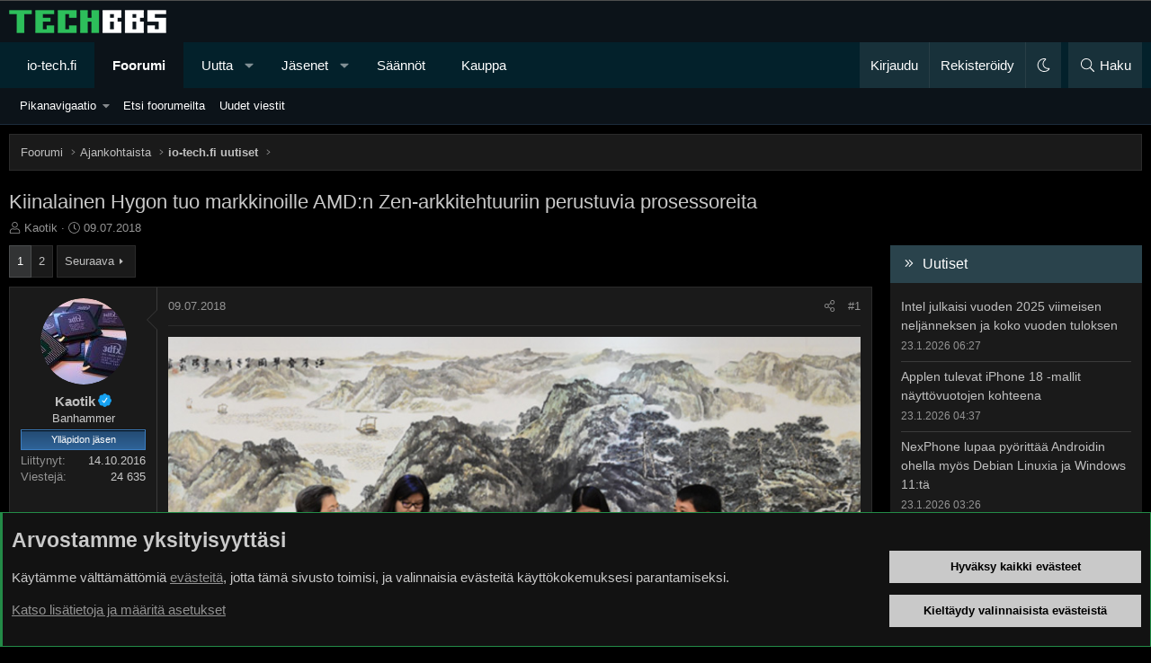

--- FILE ---
content_type: text/html; charset=utf-8
request_url: https://bbs.io-tech.fi/threads/kiinalainen-hygon-tuo-markkinoille-amd-n-zen-arkkitehtuuriin-perustuvia-prosessoreita.106277/
body_size: 63185
content:
<!DOCTYPE html>
<html id="XF" lang="fi-FI" dir="LTR"
	data-xf="2.3"
	data-app="public"
	data-variation="default"
	data-color-scheme="dark"
	data-template="thread_view"
	data-container-key="node-67"
	data-content-key="thread-106277"
	data-logged-in="false"
	data-cookie-prefix="xf_"
	data-csrf="1769170461,579d59a5fa85cf1880c8862bb4cdca22"
	class="has-no-js template-thread_view XenBase layout-classic style-var(--xf-styleType) sidebar-right    xb-toggle-default xb-sidebar-show "
	>
<head>
	
	
	

	<meta charset="utf-8" />
	<title>Kiinalainen Hygon tuo markkinoille AMD:n Zen-arkkitehtuuriin perustuvia prosessoreita | TechBBS</title>
	<link rel="manifest" href="/webmanifest.php">

	<meta http-equiv="X-UA-Compatible" content="IE=Edge" />
	<meta name="viewport" content="width=device-width, initial-scale=1, viewport-fit=cover">

	
		
			<meta name="theme-color" content="#0c1319" />
		
	

	<meta name="apple-mobile-web-app-title" content="TechBBS">
	

	
		
		<meta name="description" content="AMD perusti vuonna 2016 yhdessä THATIC:n eli Tianjin Haiguang Advanced Technology Investment Co.:n kanssa yhteistyöprojektin, jonka myötä syntyi kaksi..." />
		<meta property="og:description" content="AMD perusti vuonna 2016 yhdessä THATIC:n eli Tianjin Haiguang Advanced Technology Investment Co.:n kanssa yhteistyöprojektin, jonka myötä syntyi kaksi yritystä: Haiguang Microelectronics Co. (HMC) ja Chengdu Haiguang Integrated Circuit Design Co. (Hygon). AMD omistaa HMC:stä 51 ja Hygonista 30..." />
		<meta property="twitter:description" content="AMD perusti vuonna 2016 yhdessä THATIC:n eli Tianjin Haiguang Advanced Technology Investment Co.:n kanssa yhteistyöprojektin, jonka myötä syntyi kaksi yritystä: Haiguang Microelectronics Co. (HMC)..." />
	
	
		<meta property="og:url" content="https://bbs.io-tech.fi/threads/kiinalainen-hygon-tuo-markkinoille-amd-n-zen-arkkitehtuuriin-perustuvia-prosessoreita.106277/" />
	
		<link rel="canonical" href="https://bbs.io-tech.fi/threads/kiinalainen-hygon-tuo-markkinoille-amd-n-zen-arkkitehtuuriin-perustuvia-prosessoreita.106277/" />
	
		<link rel="next" href="/threads/kiinalainen-hygon-tuo-markkinoille-amd-n-zen-arkkitehtuuriin-perustuvia-prosessoreita.106277/page-2" />
	

	
		
	
	
	<meta property="og:site_name" content="TechBBS" />


	
	
		
	
	
	<meta property="og:type" content="website" />


	
	
		
	
	
	
		<meta property="og:title" content="Kiinalainen Hygon tuo markkinoille AMD:n Zen-arkkitehtuuriin perustuvia prosessoreita" />
		<meta property="twitter:title" content="Kiinalainen Hygon tuo markkinoille AMD:n Zen-arkkitehtuuriin..." />
	


	
	
	
	
	
	

	

	
	
	
		
	
	

	<link rel="stylesheet" href="/css.php?css=public%3Anormalize.css%2Cpublic%3Afa.css%2Cpublic%3Avariations.less%2Cpublic%3Acore.less%2Cpublic%3Aapp.less&amp;s=29&amp;l=3&amp;d=1768397114&amp;k=009e50f4d7b374a3f1f694888e3c46c5d8301755" />

	<link rel="stylesheet" href="/css.php?css=public%3Aandy_rssfeed.less%2Cpublic%3Abb_code.less%2Cpublic%3Alightbox.less%2Cpublic%3Amessage.less%2Cpublic%3Anotices.less%2Cpublic%3Axb.less%2Cpublic%3Aextra.less&amp;s=29&amp;l=3&amp;d=1768397114&amp;k=5fd58ff73909f33175c5bae78ae6f97e4f57fa88" />


	
		<script src="/js/xf/preamble.min.js?_v=69fa17ea"></script>
	

	
	<script src="/js/vendor/vendor-compiled.js?_v=69fa17ea" defer></script>
	<script src="/js/xf/core-compiled.js?_v=69fa17ea" defer></script>

	<script>
		XF.ready(() =>
		{
			XF.extendObject(true, XF.config, {
				// 
				userId: 0,
				enablePush: true,
				pushAppServerKey: 'BDtE2AWLA+DY8Ww6gRIPvJDvmIU4wDb2ugCllby3ENqBZUixH58S8beTPNY+cjnxpP5bnn2yNx/JT588LVrve7A=',
				url: {
					fullBase: 'https://bbs.io-tech.fi/',
					basePath: '/',
					css: '/css.php?css=__SENTINEL__&s=29&l=3&d=1768397114',
					js: '/js/__SENTINEL__?_v=69fa17ea',
					icon: '/data/local/icons/__VARIANT__.svg?v=1768397115#__NAME__',
					iconInline: '/styles/fa/__VARIANT__/__NAME__.svg?v=5.15.3',
					keepAlive: '/login/keep-alive'
				},
				cookie: {
					path: '/',
					domain: '.io-tech.fi',
					prefix: 'xf_',
					secure: true,
					consentMode: 'advanced',
					consented: []
				},
				cacheKey: '2a58ab23ecbe0c5111a37e7a0c221b19',
				csrf: '1769170461,579d59a5fa85cf1880c8862bb4cdca22',
				js: {"\/js\/xf\/lightbox-compiled.js?_v=69fa17ea":true},
				fullJs: false,
				css: {"public:andy_rssfeed.less":true,"public:bb_code.less":true,"public:lightbox.less":true,"public:message.less":true,"public:notices.less":true,"public:xb.less":true,"public:extra.less":true},
				time: {
					now: 1769170461,
					today: 1769119200,
					todayDow: 5,
					tomorrow: 1769205600,
					yesterday: 1769032800,
					week: 1768600800,
					month: 1767218400,
					year: 1767218400
				},
				style: {
					light: 'alternate',
					dark: 'default',
					defaultColorScheme: 'dark'
				},
				borderSizeFeature: '3px',
				fontAwesomeWeight: 'l',
				enableRtnProtect: true,
				
				enableFormSubmitSticky: true,
				imageOptimization: '0',
				imageOptimizationQuality: 0.85,
				uploadMaxFilesize: 134217728,
				uploadMaxWidth: 1600,
				uploadMaxHeight: 1600,
				allowedVideoExtensions: ["m4v","mov","mp4","mp4v","mpeg","mpg","ogv","webm"],
				allowedAudioExtensions: ["mp3","opus","ogg","wav"],
				shortcodeToEmoji: true,
				visitorCounts: {
					conversations_unread: '0',
					alerts_unviewed: '0',
					total_unread: '0',
					title_count: true,
					icon_indicator: true
				},
				jsMt: {"xf\/action.js":"c5e6db03","xf\/embed.js":"da2de777","xf\/form.js":"da2de777","xf\/structure.js":"c5e6db03","xf\/tooltip.js":"a805fe6c"},
				jsState: {},
				publicMetadataLogoUrl: '',
				publicPushBadgeUrl: 'https://bbs.io-tech.fi/styles/default/xenforo/bell.png'
			})

			XF.extendObject(XF.phrases, {
				// 
"svStandardLib_time.day": "{count} day",
"svStandardLib_time.days": "{count} days",
"svStandardLib_time.hour": "{count} hour",
"svStandardLib_time.hours": "{count} hours",
"svStandardLib_time.minute": "{count} minuuttia",
"svStandardLib_time.minutes": "{count} minuuttia",
"svStandardLib_time.month": "{count} month",
"svStandardLib_time.months": "{count} months",
"svStandardLib_time.second": "{count} second",
"svStandardLib_time.seconds": "{count} seconds",
"svStandardLib_time.week": "time.week",
"svStandardLib_time.weeks": "{count} weeks",
"svStandardLib_time.year": "{count} year",
"svStandardLib_time.years": "{count} years",
				date_x_at_time_y:     "{date} klo {time}",
				day_x_at_time_y:      "{day} klo {time}",
				yesterday_at_x:       "eilen klo {time}",
				x_minutes_ago:        "{minutes} minuuttia sitten",
				one_minute_ago:       "1 minuuttia sitten",
				a_moment_ago:         "Hetki sitten",
				today_at_x:           "tänään klo {time}",
				in_a_moment:          "Hetki sitten",
				in_a_minute:          "In a minute",
				in_x_minutes:         "{minutes} minuuttia sitten",
				later_today_at_x:     "Later today at {time}",
				tomorrow_at_x:        "Tomorrow at {time}",
				short_date_x_minutes: "{minutes}m",
				short_date_x_hours:   "{hours}h",
				short_date_x_days:    "{days}d",

				day0: "sunnuntaina",
				day1: "maanantaina",
				day2: "tiistaina",
				day3: "keskiviikkona",
				day4: "torstaina",
				day5: "perjantaina",
				day6: "lauantaina",

				dayShort0: "Su",
				dayShort1: "Ma",
				dayShort2: "Ti",
				dayShort3: "Ke",
				dayShort4: "To",
				dayShort5: "Pe",
				dayShort6: "La",

				month0: "Tammikuu",
				month1: "Helmikuu",
				month2: "Maaliskuu",
				month3: "Huhtikuu",
				month4: "Toukokuu",
				month5: "Kesäkuu",
				month6: "Heinäkuu",
				month7: "Elokuu",
				month8: "Syyskuu",
				month9: "Lokakuu",
				month10: "Marraskuu",
				month11: "Joulukuu",

				active_user_changed_reload_page: "The active user has changed. Reload the page for the latest version.",
				server_did_not_respond_in_time_try_again: "Palvelin ei vastannut. Kokeile uudelleen.",
				oops_we_ran_into_some_problems: "Oho! Törmäsimme ongelmaan.",
				oops_we_ran_into_some_problems_more_details_console: "Oho! Törmäsimme ongelmaan. Yritä uudelleen myöhemmin. Lisää virheilmoituksia voi olla selaimen konsolissa.",
				file_too_large_to_upload: "The file is too large to be uploaded.",
				uploaded_file_is_too_large_for_server_to_process: "Lähetetty tiedosto on liian suuri palvelimen käsiteltäväksi.",
				files_being_uploaded_are_you_sure: "Tiedostoja lähetetään edelleen. Haluatko varmasti lähettää tämän lomakkeen?",
				attach: "Liitä kuva",
				rich_text_box: "Rich text box",
				close: "Sulje",
				link_copied_to_clipboard: "Linkki kopioitiin leikepöydälle.",
				text_copied_to_clipboard: "Text copied to clipboard.",
				loading: "Lataa…",
				you_have_exceeded_maximum_number_of_selectable_items: "You have exceeded the maximum number of selectable items.",

				processing: "Käsitellään",
				'processing...': "Käsitellään…",

				showing_x_of_y_items: "Näytetään {count} / {total} kohdetta",
				showing_all_items: "Näytetään kaikki kohteet",
				no_items_to_display: "Ei sisältöä näytettäväksi",

				number_button_up: "Increase",
				number_button_down: "Decrease",

				push_enable_notification_title: "Push-ilmoitukset otettu onnistuneesti käyttöön TechBBS-foorumilla",
				push_enable_notification_body: "Kiitos kun otit käyttöön push-ilmoitukset!",

				pull_down_to_refresh: "Pull down to refresh",
				release_to_refresh: "Release to refresh",
				refreshing: "Refreshing…"
			})
		})
	</script>

	<script src="/js/xf/lightbox-compiled.js?_v=69fa17ea" defer></script>



	

	
	
</head>
<body data-template="thread_view">

<div class="p-pageWrapper" id="top">
<div class="p-pageWrapper--helper"></div>

	

	<div style="line-height: 0px;
	display: block;
	width:100%;
	color: #fff;
	background-color: #000;
	text-align: center;
	border-bottom: 1px solid #4f4f4f">
<ins data-revive-zoneid="4" data-revive-id="c1199256dc7f5c390b1aeeaa378b96c2"></ins>
<script async src="//www.io-tech.fi/mns/www/dvy/asyncjss.php"></script>
	</div>

	
	
<div class="xb-page-wrapper xb-canvasNoCollapse">
	
	
	<div class="xb-page-wrapper--helper"></div>
	
	
	<header class="p-header" id="header">
		<div class="p-header-inner">
			<div class="p-header-content">
				<div class="p-header-logo p-header-logo--image">
					<a href="/">
						
						

	

	
		
		

		
	
		
		

		
	

	

	<picture data-variations="{&quot;default&quot;:{&quot;1&quot;:&quot;\/data\/assets\/logo_default\/techbbs.png&quot;,&quot;2&quot;:null},&quot;alternate&quot;:{&quot;1&quot;:&quot;\/styles\/flatawesome\/xenforo\/techbbs.png&quot;,&quot;2&quot;:null}}">
		
		
		

		

		<img src="/data/assets/logo_default/techbbs.png"  width="" height="" alt="TechBBS"  />
	</picture>


						
					</a>
				</div>

				
			
			
			
			</div>
		</div>
	</header>
	
		
	
<div class="xb-content-wrapper">
	<div class="navigation-helper"></div>

	
	

	
		<div class="p-navSticky p-navSticky--primary" data-xf-init="sticky-header">
			
		<div class="p-nav--wrapper">
		<nav class="p-nav">
			<div class="p-nav-inner">
				<button type="button" class="button button--plain p-nav-menuTrigger" data-xf-click="off-canvas" data-menu=".js-headerOffCanvasMenu" tabindex="0" aria-label="Valikko"><span class="button-text">
					<i aria-hidden="true"></i>
				</span></button>

				<div class="p-nav-smallLogo">
					<a href="/">
							
						<div class="logo-default">
						

	

	
		
		

		
	
		
		

		
	

	

	<picture data-variations="{&quot;default&quot;:{&quot;1&quot;:&quot;\/data\/assets\/logo_default\/techbbs.png&quot;,&quot;2&quot;:null},&quot;alternate&quot;:{&quot;1&quot;:&quot;\/styles\/flatawesome\/xenforo\/techbbs.png&quot;,&quot;2&quot;:null}}">
		
		
		

		

		<img src="/data/assets/logo_default/techbbs.png"  width="" height="" alt="TechBBS"  />
	</picture>


						</div>
						
					
					</a>
				</div>

				<div class="p-nav-scroller hScroller" data-xf-init="h-scroller" data-auto-scroll=".p-navEl.is-selected">
					<div class="hScroller-scroll">
						<ul class="p-nav-list js-offCanvasNavSource">
							
								<li class="navhome">
									
	<div class="p-navEl " >
	

		
	
	<a href="https://www.io-tech.fi"
	class="p-navEl-link "
	
	data-xf-key="1"
	data-nav-id="home">io-tech.fi</a>


		

		
	
	</div>

								</li>
							
								<li class="navforums">
									
	<div class="p-navEl is-selected" data-has-children="true">
	

		
	
	<a href="/"
	class="p-navEl-link p-navEl-link--splitMenu "
	
	
	data-nav-id="forums">Foorumi</a>


		<a data-xf-key="2"
			data-xf-click="menu"
			data-menu-pos-ref="< .p-navEl"
			class="p-navEl-splitTrigger"
			role="button"
			tabindex="0"
			aria-label="Toggle expanded"
			aria-expanded="false"
			aria-haspopup="true"></a>

		
	
		<div class="menu menu--structural" data-menu="menu" aria-hidden="true">
			<div class="menu-content">
				
					
	
	
	<a href="#"
	class="menu-linkRow u-indentDepth0 js-offCanvasCopy "
	
	
	data-nav-id="Pikanavigaatio">Pikanavigaatio</a>

	
		
			
	
	
	<a href="/categories/ajankohtaista.22/"
	class="menu-linkRow u-indentDepth1 js-offCanvasCopy "
	
	
	data-nav-id="Ajankohtaista">Ajankohtaista</a>

	
		
			
	
	
	<a href="/forums/io-tech-fi-uutiset.67/"
	class="menu-linkRow u-indentDepth2 js-offCanvasCopy "
	
	
	data-nav-id="0">io-tech.fi uutiset</a>

	
		
			
	
	
	<a href="/forums/uutisia-lyhyesti.84/"
	class="menu-linkRow u-indentDepth3 js-offCanvasCopy "
	
	
	data-nav-id="0">Uutisia lyhyesti</a>

	

		
			
	
	
	<a href="/forums/muu-uutiskeskustelu.23/"
	class="menu-linkRow u-indentDepth3 js-offCanvasCopy "
	
	
	data-nav-id="1">Muu uutiskeskustelu</a>

	

		
		
	

		
			
	
	
	<a href="/forums/io-tech-fi-artikkelit.68/"
	class="menu-linkRow u-indentDepth2 js-offCanvasCopy "
	
	
	data-nav-id="1">io-tech.fi artikkelit</a>

	

		
			
	
	
	<a href="/forums/io-techin-youtube-videot.96/"
	class="menu-linkRow u-indentDepth2 js-offCanvasCopy "
	
	
	data-nav-id="2">io-techin Youtube-videot</a>

	

		
			
	
	
	<a href="/forums/palaute-tiedotukset-ja-arvonnat.21/"
	class="menu-linkRow u-indentDepth2 js-offCanvasCopy "
	
	
	data-nav-id="3">Palaute, tiedotukset ja arvonnat</a>

	

		
		
	

		
			
	
	
	<a href="/categories/tietotekniikka.71/"
	class="menu-linkRow u-indentDepth1 js-offCanvasCopy "
	
	
	data-nav-id="Tietotekniikka">Tietotekniikka</a>

	
		
			
	
	
	<a href="/forums/prosessorit-ylikellotus-emolevyt-ja-muistit.4/"
	class="menu-linkRow u-indentDepth2 js-offCanvasCopy "
	
	
	data-nav-id="0">Prosessorit, ylikellotus, emolevyt ja muistit</a>

	

		
			
	
	
	<a href="/forums/naytonohjaimet.6/"
	class="menu-linkRow u-indentDepth2 js-offCanvasCopy "
	
	
	data-nav-id="1">Näytönohjaimet</a>

	

		
			
	
	
	<a href="/forums/tallennus.7/"
	class="menu-linkRow u-indentDepth2 js-offCanvasCopy "
	
	
	data-nav-id="2">Tallennus</a>

	

		
			
	
	
	<a href="/forums/kotelot-ja-virtalahteet.11/"
	class="menu-linkRow u-indentDepth2 js-offCanvasCopy "
	
	
	data-nav-id="3">Kotelot ja virtalähteet</a>

	

		
			
	
	
	<a href="/forums/jaahdytys.54/"
	class="menu-linkRow u-indentDepth2 js-offCanvasCopy "
	
	
	data-nav-id="4">Jäähdytys</a>

	

		
			
	
	
	<a href="/forums/konepaketit.10/"
	class="menu-linkRow u-indentDepth2 js-offCanvasCopy "
	
	
	data-nav-id="5">Konepaketit</a>

	

		
			
	
	
	<a href="/forums/kannettavat-tietokoneet.41/"
	class="menu-linkRow u-indentDepth2 js-offCanvasCopy "
	
	
	data-nav-id="6">Kannettavat tietokoneet</a>

	

		
			
	
	
	<a href="/forums/buildit-setupit-kotelomodifikaatiot-diy.92/"
	class="menu-linkRow u-indentDepth2 js-offCanvasCopy "
	
	
	data-nav-id="7">Buildit, setupit, kotelomodifikaatiot &amp; DIY</a>

	

		
			
	
	
	<a href="/forums/oheislaitteet-ja-muut-pc-komponentit.72/"
	class="menu-linkRow u-indentDepth2 js-offCanvasCopy "
	
	
	data-nav-id="8">Oheislaitteet ja muut PC-komponentit</a>

	

		
		
	

		
			
	
	
	<a href="/categories/tekniikkakeskustelut.3/"
	class="menu-linkRow u-indentDepth1 js-offCanvasCopy "
	
	
	data-nav-id="Rautakeskustelut">Tekniikkakeskustelut</a>

	
		
			
	
	
	<a href="/forums/ongelmat.39/"
	class="menu-linkRow u-indentDepth2 js-offCanvasCopy "
	
	
	data-nav-id="0">Ongelmat</a>

	

		
			
	
	
	<a href="/forums/yleinen-rautakeskustelu.9/"
	class="menu-linkRow u-indentDepth2 js-offCanvasCopy "
	
	
	data-nav-id="1">Yleinen rautakeskustelu</a>

	

		
			
	
	
	<a href="/forums/alypuhelimet-tabletit-alykellot-ja-muu-mobiili.15/"
	class="menu-linkRow u-indentDepth2 js-offCanvasCopy "
	
	
	data-nav-id="2">Älypuhelimet, tabletit, älykellot ja muu mobiili</a>

	

		
			
	
	
	<a href="/forums/viihde-elektroniikka-audio-ja-kamerat.59/"
	class="menu-linkRow u-indentDepth2 js-offCanvasCopy "
	
	
	data-nav-id="3">Viihde-elektroniikka, audio ja kamerat</a>

	

		
			
	
	
	<a href="/forums/elektroniikka-rakentelu-ja-muut-diy-projektit.60/"
	class="menu-linkRow u-indentDepth2 js-offCanvasCopy "
	
	
	data-nav-id="4">Elektroniikka, rakentelu ja muut DIY-projektit</a>

	

		
			
	
	
	<a href="/forums/internet-tietoliikenne-ja-tietoturva.25/"
	class="menu-linkRow u-indentDepth2 js-offCanvasCopy "
	
	
	data-nav-id="5">Internet, tietoliikenne ja tietoturva</a>

	

		
			
	
	
	<a href="/forums/kayttajien-omat-tuotetestit.65/"
	class="menu-linkRow u-indentDepth2 js-offCanvasCopy "
	
	
	data-nav-id="6">Käyttäjien omat tuotetestit</a>

	

		
		
	

		
			
	
	
	<a href="/categories/softakeskustelut.12/"
	class="menu-linkRow u-indentDepth1 js-offCanvasCopy "
	
	
	data-nav-id="Softakeskustelut">Softakeskustelut</a>

	
		
			
	
	
	<a href="/forums/pelit-pc-pelaaminen-ja-pelikonsolit.13/"
	class="menu-linkRow u-indentDepth2 js-offCanvasCopy "
	
	
	data-nav-id="0">Pelit, PC-pelaaminen ja pelikonsolit</a>

	

		
			
	
	
	<a href="/forums/ohjelmointi-pelikehitys-ja-muu-sovelluskehitys.24/"
	class="menu-linkRow u-indentDepth2 js-offCanvasCopy "
	
	
	data-nav-id="1">Ohjelmointi, pelikehitys ja muu sovelluskehitys</a>

	

		
			
	
	
	<a href="/forums/yleinen-ohjelmistokeskustelu.14/"
	class="menu-linkRow u-indentDepth2 js-offCanvasCopy "
	
	
	data-nav-id="2">Yleinen ohjelmistokeskustelu</a>

	

		
			
	
	
	<a href="/forums/testiohjelmat-ja-tulokset.64/"
	class="menu-linkRow u-indentDepth2 js-offCanvasCopy "
	
	
	data-nav-id="3">Testiohjelmat ja -tulokset</a>

	

		
		
	

		
			
	
	
	<a href="/categories/muut-keskustelut.16/"
	class="menu-linkRow u-indentDepth1 js-offCanvasCopy "
	
	
	data-nav-id="Muutkeskustelut">Muut keskustelut</a>

	
		
			
	
	
	<a href="/forums/autot-ja-liikenne.48/"
	class="menu-linkRow u-indentDepth2 js-offCanvasCopy "
	
	
	data-nav-id="0">Autot ja liikenne</a>

	

		
			
	
	
	<a href="/forums/urheilu.40/"
	class="menu-linkRow u-indentDepth2 js-offCanvasCopy "
	
	
	data-nav-id="1">Urheilu</a>

	

		
			
	
	
	<a href="/forums/tv-nettisarjat-elokuvat-ja-musiikki.42/"
	class="menu-linkRow u-indentDepth2 js-offCanvasCopy "
	
	
	data-nav-id="2">TV- &amp; nettisarjat, elokuvat ja musiikki</a>

	

		
			
	
	
	<a href="/forums/ruoka-juoma.63/"
	class="menu-linkRow u-indentDepth2 js-offCanvasCopy "
	
	
	data-nav-id="3">Ruoka &amp; juoma</a>

	

		
			
	
	
	<a href="/forums/koti-ja-asuminen.97/"
	class="menu-linkRow u-indentDepth2 js-offCanvasCopy "
	
	
	data-nav-id="4">Koti ja asuminen</a>

	

		
			
	
	
	<a href="/forums/yleista-keskustelua.18/"
	class="menu-linkRow u-indentDepth2 js-offCanvasCopy "
	
	
	data-nav-id="5">Yleistä keskustelua</a>

	
		
			
	
	
	<a href="/forums/politiikka-ja-yhteiskunta.93/"
	class="menu-linkRow u-indentDepth3 js-offCanvasCopy "
	
	
	data-nav-id="0">Politiikka ja yhteiskunta</a>

	

		
		
	

		
			
	
	
	<a href="/forums/hyvat-tarjoukset.100/"
	class="menu-linkRow u-indentDepth2 js-offCanvasCopy "
	
	
	data-nav-id="6">Hyvät tarjoukset</a>

	
		
			
	
	
	<a href="/forums/tekniikkatarjoukset.101/"
	class="menu-linkRow u-indentDepth3 js-offCanvasCopy "
	
	
	data-nav-id="0">Tekniikkatarjoukset</a>

	

		
			
	
	
	<a href="/forums/pelitarjoukset.102/"
	class="menu-linkRow u-indentDepth3 js-offCanvasCopy "
	
	
	data-nav-id="1">Pelitarjoukset</a>

	

		
			
	
	
	<a href="/forums/ruoka-ja-taloustarviketarjoukset.103/"
	class="menu-linkRow u-indentDepth3 js-offCanvasCopy "
	
	
	data-nav-id="2">Ruoka- ja taloustarviketarjoukset</a>

	

		
			
	
	
	<a href="/forums/muut-tarjoukset.104/"
	class="menu-linkRow u-indentDepth3 js-offCanvasCopy "
	
	
	data-nav-id="3">Muut tarjoukset</a>

	

		
			
	
	
	<a href="/forums/black-friday-2025-tarjoukset.105/"
	class="menu-linkRow u-indentDepth3 js-offCanvasCopy "
	
	
	data-nav-id="4">Black Friday 2025 -tarjoukset</a>

	

		
		
	

		
		
	

		
			
	
	
	<a href="/categories/kauppa-alue.26/"
	class="menu-linkRow u-indentDepth1 js-offCanvasCopy "
	
	
	data-nav-id="Kauppaalue">Kauppa-alue</a>

	

		
		
			<hr class="menu-separator" />
		
	

				
					
	
	
	<a href="/search/?type=post"
	class="menu-linkRow u-indentDepth0 js-offCanvasCopy "
	
	
	data-nav-id="searchForums">Etsi foorumeilta</a>

	

				
					
	
	
	<a href="/whats-new/posts/"
	class="menu-linkRow u-indentDepth0 js-offCanvasCopy "
	
	
	data-nav-id="newPosts">Uudet viestit</a>

	

				
			</div>
		</div>
	
	</div>

								</li>
							
								<li class="navwhatsNew">
									
	<div class="p-navEl " data-has-children="true">
	

		
	
	<a href="/whats-new/"
	class="p-navEl-link p-navEl-link--splitMenu "
	
	
	data-nav-id="whatsNew">Uutta</a>


		<a data-xf-key="3"
			data-xf-click="menu"
			data-menu-pos-ref="< .p-navEl"
			class="p-navEl-splitTrigger"
			role="button"
			tabindex="0"
			aria-label="Toggle expanded"
			aria-expanded="false"
			aria-haspopup="true"></a>

		
	
		<div class="menu menu--structural" data-menu="menu" aria-hidden="true">
			<div class="menu-content">
				
					
	
	
	<a href="/whats-new/posts/"
	class="menu-linkRow u-indentDepth0 js-offCanvasCopy "
	 rel="nofollow"
	
	data-nav-id="whatsNewPosts">Uudet viestit</a>

	

				
					
	
	
	<a href="/whats-new/latest-activity"
	class="menu-linkRow u-indentDepth0 js-offCanvasCopy "
	 rel="nofollow"
	
	data-nav-id="latestActivity">Viimeisin toiminta</a>

	

				
			</div>
		</div>
	
	</div>

								</li>
							
								<li class="navmembers">
									
	<div class="p-navEl " data-has-children="true">
	

		
	
	<a href="/members/"
	class="p-navEl-link p-navEl-link--splitMenu "
	
	
	data-nav-id="members">Jäsenet</a>


		<a data-xf-key="4"
			data-xf-click="menu"
			data-menu-pos-ref="< .p-navEl"
			class="p-navEl-splitTrigger"
			role="button"
			tabindex="0"
			aria-label="Toggle expanded"
			aria-expanded="false"
			aria-haspopup="true"></a>

		
	
		<div class="menu menu--structural" data-menu="menu" aria-hidden="true">
			<div class="menu-content">
				
					
	
	
	<a href="/online/"
	class="menu-linkRow u-indentDepth0 js-offCanvasCopy "
	
	
	data-nav-id="currentVisitors">Paikalla nyt</a>

	

				
					
	
	
	<a href="/search/?type=profile_post"
	class="menu-linkRow u-indentDepth0 js-offCanvasCopy "
	
	
	data-nav-id="searchProfilePosts">Etsi profiiliviestejä</a>

	

				
			</div>
		</div>
	
	</div>

								</li>
							
								<li class="navrules">
									
	<div class="p-navEl " >
	

		
	
	<a href="https://bbs.io-tech.fi/help/terms/"
	class="p-navEl-link "
	
	data-xf-key="5"
	data-nav-id="rules">Säännöt</a>


		

		
	
	</div>

								</li>
							
								<li class="navkauppa">
									
	<div class="p-navEl " >
	

		
	
	<a href="https://kauppa.io-tech.fi"
	class="p-navEl-link "
	
	data-xf-key="6"
	data-nav-id="kauppa">Kauppa</a>


		

		
	
	</div>

								</li>
							
						</ul>
					</div>
				</div>

				

				
				
				<div class="p-nav-opposite">
					<div class="p-navgroup p-account p-navgroup--guest">
						
							<a href="/login/" class="p-navgroup-link p-navgroup-link--textual p-navgroup-link--logIn"
								data-xf-click="overlay" data-follow-redirects="on">
								<span class="p-navgroup-linkText">Kirjaudu</span>
							</a>
							
								<a href="/register/" class="p-navgroup-link p-navgroup-link--textual p-navgroup-link--register"
									data-xf-click="overlay" data-follow-redirects="on">
									<span class="p-navgroup-linkText">Rekisteröidy</span>
								</a>
							
						
						
							<a href="/misc/style-variation" rel="nofollow"
							   class="p-navgroup-link p-navgroup-link--iconic p-navgroup-link--variations js-styleVariationsLink"
							   data-xf-init="tooltip" title="Tyylin valinta"
							   data-menu-pos-ref="< .p-navgroup"
							   data-xf-click="menu" role="button" aria-expanded="false" aria-haspopup="true">

								<i class="fa--xf fal fa-moon "><svg xmlns="http://www.w3.org/2000/svg" role="img" ><title>Tyylin valinta</title><use href="/data/local/icons/light.svg?v=1768397115#moon"></use></svg></i>
							</a>

							<div class="menu" data-menu="menu" aria-hidden="true">
								<div class="menu-content js-styleVariationsMenu">
									

	


		

	<a href="/misc/style-variation?variation=alternate&amp;t=1769170461%2C579d59a5fa85cf1880c8862bb4cdca22"
		class="menu-linkRow "
		rel="nofollow"
		data-xf-click="style-variation" data-variation="alternate">

		<i class="fa--xf fal fa-sun "><svg xmlns="http://www.w3.org/2000/svg" role="img" aria-hidden="true" ><use href="/data/local/icons/light.svg?v=1768397115#sun"></use></svg></i>

		
			Vaalea
		
	</a>


		

	<a href="/misc/style-variation?variation=default&amp;t=1769170461%2C579d59a5fa85cf1880c8862bb4cdca22"
		class="menu-linkRow is-selected"
		rel="nofollow"
		data-xf-click="style-variation" data-variation="default">

		<i class="fa--xf fal fa-moon "><svg xmlns="http://www.w3.org/2000/svg" role="img" aria-hidden="true" ><use href="/data/local/icons/light.svg?v=1768397115#moon"></use></svg></i>

		
			Tumma
		
	</a>

	

	
		
	

								</div>
							</div>
						
					</div>

					<div class="p-navgroup p-discovery">
						<a href="/whats-new/"
							class="p-navgroup-link p-navgroup-link--iconic p-navgroup-link--whatsnew"
							aria-label="Uutta"
							title="Uutta">
							<i aria-hidden="true"></i>
							<span class="p-navgroup-linkText">Uutta</span>
						</a>

						
							<a href="/search/"
								class="p-navgroup-link p-navgroup-link--iconic p-navgroup-link--search"
								data-xf-click="menu"
								data-xf-key="/"
								aria-label="Haku"
								aria-expanded="false"
								aria-haspopup="true"
								title="Haku">
								<i aria-hidden="true"></i>
								<span class="p-navgroup-linkText">Haku</span>
							</a>
							<div class="menu menu--structural menu--wide" data-menu="menu" aria-hidden="true">
								<form action="/search/search" method="post"
									class="menu-content"
									data-xf-init="quick-search">

									<h3 class="menu-header">Haku</h3>
									
									<div class="menu-row">
										
											<div class="inputGroup inputGroup--joined">
												<input type="text" class="input" name="keywords" data-acurl="/search/auto-complete" placeholder="Haku…" aria-label="Haku" data-menu-autofocus="true" />
												
			<select name="constraints" class="js-quickSearch-constraint input" aria-label="Search within">
				<option value="">Kaikkialta</option>
<option value="{&quot;search_type&quot;:&quot;post&quot;}">Viestiketjuista</option>
<option value="{&quot;search_type&quot;:&quot;post&quot;,&quot;c&quot;:{&quot;nodes&quot;:[67],&quot;child_nodes&quot;:1}}">Tältä alueelta</option>
<option value="{&quot;search_type&quot;:&quot;post&quot;,&quot;c&quot;:{&quot;thread&quot;:106277}}">Tästä keskustelusta</option>

			</select>
		
											</div>
										
									</div>

									
									<div class="menu-row">
										<label class="iconic"><input type="checkbox"  name="c[title_only]" value="1" /><i aria-hidden="true"></i><span class="iconic-label">Etsi vain otsikoista

													
													<span tabindex="0" role="button"
														data-xf-init="tooltip" data-trigger="hover focus click" title="Avainsanoista etsitään sisällössä, jossa avainsanat ovat tuettuna">

														<i class="fa--xf far fa-question-circle  u-muted u-smaller"><svg xmlns="http://www.w3.org/2000/svg" role="img" ><title>Huomio</title><use href="/data/local/icons/regular.svg?v=1768397115#question-circle"></use></svg></i>
													</span></span></label>

									</div>
									
									<div class="menu-row">
										<div class="inputGroup">
											<span class="inputGroup-text" id="ctrl_search_menu_by_member">Tekijän:</span>
											<input type="text" class="input" name="c[users]" data-xf-init="auto-complete" placeholder="Jäsen" aria-labelledby="ctrl_search_menu_by_member" />
										</div>
									</div>
									<div class="menu-footer">
									<span class="menu-footer-controls">
										<button type="submit" class="button button--icon button--icon--search button--primary"><i class="fa--xf fal fa-search "><svg xmlns="http://www.w3.org/2000/svg" role="img" aria-hidden="true" ><use href="/data/local/icons/light.svg?v=1768397115#search"></use></svg></i><span class="button-text">Etsi</span></button>
										<button type="submit" class="button " name="from_search_menu"><span class="button-text">Tarkennettu haku…</span></button>
									</span>
									</div>

									<input type="hidden" name="_xfToken" value="1769170461,579d59a5fa85cf1880c8862bb4cdca22" />
								</form>
							</div>
						
					</div>
				</div>
					
			</div>
		</nav>
		</div>
	
		</div>
		
		
			<div class="p-sectionLinks--wrapper">
			<div class="p-sectionLinks">
				<div class="p-sectionLinks-inner">
				<div class="hScroller" data-xf-init="h-scroller">
					<div class="hScroller-scroll">
						<ul class="p-sectionLinks-list">
							
								<li>
									
	<div class="p-navEl " data-has-children="true">
	

		
	
	<a href="#"
	class="p-navEl-link p-navEl-link--splitMenu "
	
	
	data-nav-id="Pikanavigaatio">Pikanavigaatio</a>


		<a data-xf-key="alt+1"
			data-xf-click="menu"
			data-menu-pos-ref="< .p-navEl"
			class="p-navEl-splitTrigger"
			role="button"
			tabindex="0"
			aria-label="Toggle expanded"
			aria-expanded="false"
			aria-haspopup="true"></a>

		
	
		<div class="menu menu--structural" data-menu="menu" aria-hidden="true">
			<div class="menu-content">
				
					
	
	
	<a href="/categories/ajankohtaista.22/"
	class="menu-linkRow u-indentDepth0 js-offCanvasCopy "
	
	
	data-nav-id="Ajankohtaista">Ajankohtaista</a>

	
		
			
	
	
	<a href="/forums/io-tech-fi-uutiset.67/"
	class="menu-linkRow u-indentDepth1 js-offCanvasCopy "
	
	
	data-nav-id="0">io-tech.fi uutiset</a>

	
		
			
	
	
	<a href="/forums/uutisia-lyhyesti.84/"
	class="menu-linkRow u-indentDepth2 js-offCanvasCopy "
	
	
	data-nav-id="0">Uutisia lyhyesti</a>

	

		
			
	
	
	<a href="/forums/muu-uutiskeskustelu.23/"
	class="menu-linkRow u-indentDepth2 js-offCanvasCopy "
	
	
	data-nav-id="1">Muu uutiskeskustelu</a>

	

		
		
	

		
			
	
	
	<a href="/forums/io-tech-fi-artikkelit.68/"
	class="menu-linkRow u-indentDepth1 js-offCanvasCopy "
	
	
	data-nav-id="1">io-tech.fi artikkelit</a>

	

		
			
	
	
	<a href="/forums/io-techin-youtube-videot.96/"
	class="menu-linkRow u-indentDepth1 js-offCanvasCopy "
	
	
	data-nav-id="2">io-techin Youtube-videot</a>

	

		
			
	
	
	<a href="/forums/palaute-tiedotukset-ja-arvonnat.21/"
	class="menu-linkRow u-indentDepth1 js-offCanvasCopy "
	
	
	data-nav-id="3">Palaute, tiedotukset ja arvonnat</a>

	

		
		
			<hr class="menu-separator" />
		
	

				
					
	
	
	<a href="/categories/tietotekniikka.71/"
	class="menu-linkRow u-indentDepth0 js-offCanvasCopy "
	
	
	data-nav-id="Tietotekniikka">Tietotekniikka</a>

	
		
			
	
	
	<a href="/forums/prosessorit-ylikellotus-emolevyt-ja-muistit.4/"
	class="menu-linkRow u-indentDepth1 js-offCanvasCopy "
	
	
	data-nav-id="0">Prosessorit, ylikellotus, emolevyt ja muistit</a>

	

		
			
	
	
	<a href="/forums/naytonohjaimet.6/"
	class="menu-linkRow u-indentDepth1 js-offCanvasCopy "
	
	
	data-nav-id="1">Näytönohjaimet</a>

	

		
			
	
	
	<a href="/forums/tallennus.7/"
	class="menu-linkRow u-indentDepth1 js-offCanvasCopy "
	
	
	data-nav-id="2">Tallennus</a>

	

		
			
	
	
	<a href="/forums/kotelot-ja-virtalahteet.11/"
	class="menu-linkRow u-indentDepth1 js-offCanvasCopy "
	
	
	data-nav-id="3">Kotelot ja virtalähteet</a>

	

		
			
	
	
	<a href="/forums/jaahdytys.54/"
	class="menu-linkRow u-indentDepth1 js-offCanvasCopy "
	
	
	data-nav-id="4">Jäähdytys</a>

	

		
			
	
	
	<a href="/forums/konepaketit.10/"
	class="menu-linkRow u-indentDepth1 js-offCanvasCopy "
	
	
	data-nav-id="5">Konepaketit</a>

	

		
			
	
	
	<a href="/forums/kannettavat-tietokoneet.41/"
	class="menu-linkRow u-indentDepth1 js-offCanvasCopy "
	
	
	data-nav-id="6">Kannettavat tietokoneet</a>

	

		
			
	
	
	<a href="/forums/buildit-setupit-kotelomodifikaatiot-diy.92/"
	class="menu-linkRow u-indentDepth1 js-offCanvasCopy "
	
	
	data-nav-id="7">Buildit, setupit, kotelomodifikaatiot &amp; DIY</a>

	

		
			
	
	
	<a href="/forums/oheislaitteet-ja-muut-pc-komponentit.72/"
	class="menu-linkRow u-indentDepth1 js-offCanvasCopy "
	
	
	data-nav-id="8">Oheislaitteet ja muut PC-komponentit</a>

	

		
		
			<hr class="menu-separator" />
		
	

				
					
	
	
	<a href="/categories/tekniikkakeskustelut.3/"
	class="menu-linkRow u-indentDepth0 js-offCanvasCopy "
	
	
	data-nav-id="Rautakeskustelut">Tekniikkakeskustelut</a>

	
		
			
	
	
	<a href="/forums/ongelmat.39/"
	class="menu-linkRow u-indentDepth1 js-offCanvasCopy "
	
	
	data-nav-id="0">Ongelmat</a>

	

		
			
	
	
	<a href="/forums/yleinen-rautakeskustelu.9/"
	class="menu-linkRow u-indentDepth1 js-offCanvasCopy "
	
	
	data-nav-id="1">Yleinen rautakeskustelu</a>

	

		
			
	
	
	<a href="/forums/alypuhelimet-tabletit-alykellot-ja-muu-mobiili.15/"
	class="menu-linkRow u-indentDepth1 js-offCanvasCopy "
	
	
	data-nav-id="2">Älypuhelimet, tabletit, älykellot ja muu mobiili</a>

	

		
			
	
	
	<a href="/forums/viihde-elektroniikka-audio-ja-kamerat.59/"
	class="menu-linkRow u-indentDepth1 js-offCanvasCopy "
	
	
	data-nav-id="3">Viihde-elektroniikka, audio ja kamerat</a>

	

		
			
	
	
	<a href="/forums/elektroniikka-rakentelu-ja-muut-diy-projektit.60/"
	class="menu-linkRow u-indentDepth1 js-offCanvasCopy "
	
	
	data-nav-id="4">Elektroniikka, rakentelu ja muut DIY-projektit</a>

	

		
			
	
	
	<a href="/forums/internet-tietoliikenne-ja-tietoturva.25/"
	class="menu-linkRow u-indentDepth1 js-offCanvasCopy "
	
	
	data-nav-id="5">Internet, tietoliikenne ja tietoturva</a>

	

		
			
	
	
	<a href="/forums/kayttajien-omat-tuotetestit.65/"
	class="menu-linkRow u-indentDepth1 js-offCanvasCopy "
	
	
	data-nav-id="6">Käyttäjien omat tuotetestit</a>

	

		
		
			<hr class="menu-separator" />
		
	

				
					
	
	
	<a href="/categories/softakeskustelut.12/"
	class="menu-linkRow u-indentDepth0 js-offCanvasCopy "
	
	
	data-nav-id="Softakeskustelut">Softakeskustelut</a>

	
		
			
	
	
	<a href="/forums/pelit-pc-pelaaminen-ja-pelikonsolit.13/"
	class="menu-linkRow u-indentDepth1 js-offCanvasCopy "
	
	
	data-nav-id="0">Pelit, PC-pelaaminen ja pelikonsolit</a>

	

		
			
	
	
	<a href="/forums/ohjelmointi-pelikehitys-ja-muu-sovelluskehitys.24/"
	class="menu-linkRow u-indentDepth1 js-offCanvasCopy "
	
	
	data-nav-id="1">Ohjelmointi, pelikehitys ja muu sovelluskehitys</a>

	

		
			
	
	
	<a href="/forums/yleinen-ohjelmistokeskustelu.14/"
	class="menu-linkRow u-indentDepth1 js-offCanvasCopy "
	
	
	data-nav-id="2">Yleinen ohjelmistokeskustelu</a>

	

		
			
	
	
	<a href="/forums/testiohjelmat-ja-tulokset.64/"
	class="menu-linkRow u-indentDepth1 js-offCanvasCopy "
	
	
	data-nav-id="3">Testiohjelmat ja -tulokset</a>

	

		
		
			<hr class="menu-separator" />
		
	

				
					
	
	
	<a href="/categories/muut-keskustelut.16/"
	class="menu-linkRow u-indentDepth0 js-offCanvasCopy "
	
	
	data-nav-id="Muutkeskustelut">Muut keskustelut</a>

	
		
			
	
	
	<a href="/forums/autot-ja-liikenne.48/"
	class="menu-linkRow u-indentDepth1 js-offCanvasCopy "
	
	
	data-nav-id="0">Autot ja liikenne</a>

	

		
			
	
	
	<a href="/forums/urheilu.40/"
	class="menu-linkRow u-indentDepth1 js-offCanvasCopy "
	
	
	data-nav-id="1">Urheilu</a>

	

		
			
	
	
	<a href="/forums/tv-nettisarjat-elokuvat-ja-musiikki.42/"
	class="menu-linkRow u-indentDepth1 js-offCanvasCopy "
	
	
	data-nav-id="2">TV- &amp; nettisarjat, elokuvat ja musiikki</a>

	

		
			
	
	
	<a href="/forums/ruoka-juoma.63/"
	class="menu-linkRow u-indentDepth1 js-offCanvasCopy "
	
	
	data-nav-id="3">Ruoka &amp; juoma</a>

	

		
			
	
	
	<a href="/forums/koti-ja-asuminen.97/"
	class="menu-linkRow u-indentDepth1 js-offCanvasCopy "
	
	
	data-nav-id="4">Koti ja asuminen</a>

	

		
			
	
	
	<a href="/forums/yleista-keskustelua.18/"
	class="menu-linkRow u-indentDepth1 js-offCanvasCopy "
	
	
	data-nav-id="5">Yleistä keskustelua</a>

	
		
			
	
	
	<a href="/forums/politiikka-ja-yhteiskunta.93/"
	class="menu-linkRow u-indentDepth2 js-offCanvasCopy "
	
	
	data-nav-id="0">Politiikka ja yhteiskunta</a>

	

		
		
	

		
			
	
	
	<a href="/forums/hyvat-tarjoukset.100/"
	class="menu-linkRow u-indentDepth1 js-offCanvasCopy "
	
	
	data-nav-id="6">Hyvät tarjoukset</a>

	
		
			
	
	
	<a href="/forums/tekniikkatarjoukset.101/"
	class="menu-linkRow u-indentDepth2 js-offCanvasCopy "
	
	
	data-nav-id="0">Tekniikkatarjoukset</a>

	

		
			
	
	
	<a href="/forums/pelitarjoukset.102/"
	class="menu-linkRow u-indentDepth2 js-offCanvasCopy "
	
	
	data-nav-id="1">Pelitarjoukset</a>

	

		
			
	
	
	<a href="/forums/ruoka-ja-taloustarviketarjoukset.103/"
	class="menu-linkRow u-indentDepth2 js-offCanvasCopy "
	
	
	data-nav-id="2">Ruoka- ja taloustarviketarjoukset</a>

	

		
			
	
	
	<a href="/forums/muut-tarjoukset.104/"
	class="menu-linkRow u-indentDepth2 js-offCanvasCopy "
	
	
	data-nav-id="3">Muut tarjoukset</a>

	

		
			
	
	
	<a href="/forums/black-friday-2025-tarjoukset.105/"
	class="menu-linkRow u-indentDepth2 js-offCanvasCopy "
	
	
	data-nav-id="4">Black Friday 2025 -tarjoukset</a>

	

		
		
	

		
		
			<hr class="menu-separator" />
		
	

				
					
	
	
	<a href="/categories/kauppa-alue.26/"
	class="menu-linkRow u-indentDepth0 js-offCanvasCopy "
	
	
	data-nav-id="Kauppaalue">Kauppa-alue</a>

	

				
			</div>
		</div>
	
	</div>

								</li>
							
								<li>
									
	<div class="p-navEl " >
	

		
	
	<a href="/search/?type=post"
	class="p-navEl-link "
	
	data-xf-key="alt+2"
	data-nav-id="searchForums">Etsi foorumeilta</a>


		

		
	
	</div>

								</li>
							
								<li>
									
	<div class="p-navEl " >
	

		
	
	<a href="/whats-new/posts/"
	class="p-navEl-link "
	
	data-xf-key="alt+3"
	data-nav-id="newPosts">Uudet viestit</a>


		

		
	
	</div>

								</li>
							
						</ul>
					</div>
				</div>
			<div class="p-sectionLinks-right">
				
				
			</div>
			</div>
		</div>
		</div>
			
	
		

	<div class="offCanvasMenu offCanvasMenu--nav js-headerOffCanvasMenu" data-menu="menu" aria-hidden="true" data-ocm-builder="navigation">
		<div class="offCanvasMenu-backdrop" data-menu-close="true"></div>
		<div class="offCanvasMenu-content">
		<div class="offCanvasMenu-content--inner">
		
			<div class="offCanvasMenu-header">
				Valikko
				<a class="offCanvasMenu-closer" data-menu-close="true" role="button" tabindex="0" aria-label="Sulje"></a>
			</div>
			
				<div class="p-offCanvasRegisterLink">
					<div class="offCanvasMenu-linkHolder">
						<a href="/login/" class="offCanvasMenu-link" data-xf-click="overlay" data-menu-close="true">
							Kirjaudu
						</a>
					</div>
					<hr class="offCanvasMenu-separator" />
					
						<div class="offCanvasMenu-linkHolder">
							<a href="/register/" class="offCanvasMenu-link" data-xf-click="overlay" data-menu-close="true">
								Rekisteröidy
							</a>
						</div>
						<hr class="offCanvasMenu-separator" />
					
				</div>
			
			<div class="offCanvasMenu-subHeader">Navigation</div>
			<div class="js-offCanvasNavTarget"></div>
			<div class="offCanvasMenu-installBanner js-installPromptContainer" style="display: none;" data-xf-init="install-prompt">
				<div class="offCanvasMenu-installBanner-header">Install the app</div>
				<button type="button" class="button js-installPromptButton"><span class="button-text">Asenna</span></button>
				<template class="js-installTemplateIOS">
					<div class="js-installTemplateContent">
						<div class="overlay-title">How to install the app on iOS</div>
						<div class="block-body">
							<div class="block-row">
								<p>
									Follow along with the video below to see how to install our site as a web app on your home screen.
								</p>
								<p style="text-align: center">
									<video src="/styles/default/xenforo/add_to_home.mp4"
										width="280" height="480" autoplay loop muted playsinline></video>
								</p>
								<p>
									<small><strong>Huomio:</strong> This feature may not be available in some browsers.</small>
								</p>
							</div>
						</div>
					</div>
				</template>
			</div>
			<div class="offCanvasMenu-subHeader">Lisää vaihtoehtoja</div>
			
				<a href="/misc/style-variation" rel="nofollow"
				   class="offCanvasMenu-link offCanvasMenu-link--variations js-styleVariationsLink"
				   data-xf-init="tooltip" title="Tyylin valinta"
				   data-nav-id="styleVariation"
				   data-xf-click="menu" role="button" aria-expanded="false" aria-haspopup="true">

					Tyylin valinta
				</a>

				<div class="menu" data-menu="menu" aria-hidden="true">
					<div class="menu-content js-styleVariationsMenu">
						

	


		

	<a href="/misc/style-variation?variation=alternate&amp;t=1769170461%2C579d59a5fa85cf1880c8862bb4cdca22"
		class="menu-linkRow "
		rel="nofollow"
		data-xf-click="style-variation" data-variation="alternate">

		<i class="fa--xf fal fa-sun "><svg xmlns="http://www.w3.org/2000/svg" role="img" aria-hidden="true" ><use href="/data/local/icons/light.svg?v=1768397115#sun"></use></svg></i>

		
			Vaalea
		
	</a>


		

	<a href="/misc/style-variation?variation=default&amp;t=1769170461%2C579d59a5fa85cf1880c8862bb4cdca22"
		class="menu-linkRow is-selected"
		rel="nofollow"
		data-xf-click="style-variation" data-variation="default">

		<i class="fa--xf fal fa-moon "><svg xmlns="http://www.w3.org/2000/svg" role="img" aria-hidden="true" ><use href="/data/local/icons/light.svg?v=1768397115#moon"></use></svg></i>

		
			Tumma
		
	</a>

	

	
		
	

					</div>
				</div>
			
			
				<div class="offCanvasMenu-linkHolder">
					<a class="offCanvasMenu-link offCanvasMenu-link--sidebar" data-nav-id="sidebar_canvas" data-xf-click="off-canvas" data-menu=".p-sidebarWrapper" data-menu-close="true" role="button" tabindex="0">Katsele sidebar
					</a>
				</div>
			
			
			<div class="offCanvasMenu-linkHolder">
				<a class="offCanvasMenu-link" data-menu-close="true" data-nav-id="closeMenu" role="button" tabindex="0" aria-label="Sulje">Sulje Valikko</a>
			</div>
			
			</div>
		</div>
	</div>
	
	

	<div class="p-body">
		<div class="p-body-inner">
			<!--XF:EXTRA_OUTPUT-->

			

			

			 
			
			
	
		<div class="p-breadcrumbs--parent ">
		<ul class="p-breadcrumbs "
			itemscope itemtype="https://schema.org/BreadcrumbList">
			
				

				
				

				
					
					
	<li itemprop="itemListElement" itemscope itemtype="https://schema.org/ListItem">
		<a href="/" itemprop="item">
			<span itemprop="name">Foorumi</span>
		</a>
		<meta itemprop="position" content="1" />
	</li>

				

				
				
					
					
	<li itemprop="itemListElement" itemscope itemtype="https://schema.org/ListItem">
		<a href="/categories/ajankohtaista.22/" itemprop="item">
			<span itemprop="name">Ajankohtaista</span>
		</a>
		<meta itemprop="position" content="2" />
	</li>

				
					
					
	<li itemprop="itemListElement" itemscope itemtype="https://schema.org/ListItem">
		<a href="/forums/io-tech-fi-uutiset.67/" itemprop="item">
			<span itemprop="name">io-tech.fi uutiset</span>
		</a>
		<meta itemprop="position" content="3" />
	</li>

				
			
		</ul>
		
		</div>
	

			
			

			
	<noscript class="js-jsWarning"><div class="blockMessage blockMessage--important blockMessage--iconic u-noJsOnly">JavaScript is disabled. For a better experience, please enable JavaScript in your browser before proceeding.</div></noscript>

			
	<div class="blockMessage blockMessage--important blockMessage--iconic js-browserWarning" style="display: none">You are using an out of date browser. It  may not display this or other websites correctly.<br />You should upgrade or use an <a href="https://www.google.com/chrome/browser/" target="_blank">alternative browser</a>.</div>


			
			 
				
			
				<div class="p-body-header">
					
						
							<div class="p-title ">
								
									
										<h1 class="p-title-value">Kiinalainen Hygon tuo markkinoille AMD:n Zen-arkkitehtuuriin perustuvia prosessoreita</h1>
									
									
								
							</div>
						

						
							<div class="p-description">
	<ul class="listInline listInline--bullet">
		<li>
			<i class="fa--xf fal fa-user "><svg xmlns="http://www.w3.org/2000/svg" role="img" ><title>Keskustelun aloittaja</title><use href="/data/local/icons/light.svg?v=1768397115#user"></use></svg></i>
			<span class="u-srOnly">Keskustelun aloittaja</span>

			<a href="/members/kaotik.5/" class="username  u-concealed" dir="auto" data-user-id="5" data-xf-init="member-tooltip"><span class="username--staff username--moderator">Kaotik</span></a>
		</li>
		<li>
			<i class="fa--xf fal fa-clock "><svg xmlns="http://www.w3.org/2000/svg" role="img" ><title>Aloitettu</title><use href="/data/local/icons/light.svg?v=1768397115#clock"></use></svg></i>
			<span class="u-srOnly">Aloitettu</span>

			<a href="/threads/kiinalainen-hygon-tuo-markkinoille-amd-n-zen-arkkitehtuuriin-perustuvia-prosessoreita.106277/" class="u-concealed"><time  class="u-dt" dir="auto" datetime="2018-07-09T17:09:55+0300" data-timestamp="1531145395" data-date="09.07.2018" data-time="17:09" data-short="Hei &#039;18" title="09.07.2018 klo 17:09">09.07.2018</time></a>
		</li>
		
		
	</ul>
</div>
						
					
				</div>
			
			
			

			<div class="p-body-main p-body-main--withSidebar ">
				
				<div class="p-body-contentCol"></div>
				
					<div class="p-body-sidebarCol"></div>
				

				

				<div class="p-body-content">
					
					
					
						
					
					
					<div class="p-body-pageContent">










	
	
	
		
	
	
	


	
	
	
		
	
	
	


	
	
		
	
	
	


	
	



	






	
	










	

	
		
	




















<div class="block block--messages" data-xf-init="" data-type="post" data-href="/inline-mod/" data-search-target="*">

	<span class="u-anchorTarget" id="posts"></span>

	
		
	

	

	<div class="block-outer"><div class="block-outer-main"><nav class="pageNavWrapper pageNavWrapper--full ">



<div class="pageNav  ">
	

	<ul class="pageNav-main">
		

	
		<li class="pageNav-page pageNav-page--current "><a href="/threads/kiinalainen-hygon-tuo-markkinoille-amd-n-zen-arkkitehtuuriin-perustuvia-prosessoreita.106277/">1</a></li>
	


		

		

		

		

	
		<li class="pageNav-page "><a href="/threads/kiinalainen-hygon-tuo-markkinoille-amd-n-zen-arkkitehtuuriin-perustuvia-prosessoreita.106277/page-2">2</a></li>
	

	</ul>

	
		<a href="/threads/kiinalainen-hygon-tuo-markkinoille-amd-n-zen-arkkitehtuuriin-perustuvia-prosessoreita.106277/page-2" class="pageNav-jump pageNav-jump--next">Seuraava</a>
	
</div>

<div class="pageNavSimple">
	

	<a class="pageNavSimple-el pageNavSimple-el--current"
		data-xf-init="tooltip" title="Siirry sivulle"
		data-xf-click="menu" role="button" tabindex="0" aria-expanded="false" aria-haspopup="true">
		1 of 2
	</a>
	

	<div class="menu menu--pageJump" data-menu="menu" aria-hidden="true">
		<div class="menu-content">
			<h4 class="menu-header">Siirry sivulle</h4>
			<div class="menu-row" data-xf-init="page-jump" data-page-url="/threads/kiinalainen-hygon-tuo-markkinoille-amd-n-zen-arkkitehtuuriin-perustuvia-prosessoreita.106277/page-%page%">
				<div class="inputGroup inputGroup--numbers">
					<div class="inputGroup inputGroup--numbers inputNumber" data-xf-init="number-box"><input type="number" pattern="\d*" class="input input--number js-numberBoxTextInput input input--numberNarrow js-pageJumpPage" value="1"  min="1" max="2" step="1" required="required" data-menu-autofocus="true" /></div>
					<span class="inputGroup-text"><button type="button" class="button js-pageJumpGo"><span class="button-text">Mene</span></button></span>
				</div>
			</div>
		</div>
	</div>


	
		<a href="/threads/kiinalainen-hygon-tuo-markkinoille-amd-n-zen-arkkitehtuuriin-perustuvia-prosessoreita.106277/page-2" class="pageNavSimple-el pageNavSimple-el--next">
			Seuraava <i aria-hidden="true"></i>
		</a>
		<a href="/threads/kiinalainen-hygon-tuo-markkinoille-amd-n-zen-arkkitehtuuriin-perustuvia-prosessoreita.106277/page-2"
			class="pageNavSimple-el pageNavSimple-el--last"
			data-xf-init="tooltip" title="Last">
			<i aria-hidden="true"></i> <span class="u-srOnly">Last</span>
		</a>
	
</div>

</nav>



</div></div>

	

	
		
	<div class="block-outer js-threadStatusField"></div>

	

	<div class="block-container lbContainer"
		data-xf-init="lightbox select-to-quote"
		data-message-selector=".js-post"
		data-lb-id="thread-106277"
		data-lb-universal="0">

		<div class="block-body js-replyNewMessageContainer">
			
				

					

					
						

	
	

	

	
	<article class="message message--post js-post js-inlineModContainer  "
		data-author="Kaotik"
		data-content="post-3157686"
		id="js-post-3157686"
		>

		

		<span class="u-anchorTarget" id="post-3157686"></span>
		

		
			<div class="message-inner">
				
					<div class="message-cell message-cell--user">
						

	<section class="message-user"
		
		
		>

		
		
		<div class="message-avatar ">
			<div class="message-avatar-wrapper">


				
				<a href="/members/kaotik.5/" class="avatar avatar--m" data-user-id="5" data-xf-init="member-tooltip">
			<img src="/data/avatars/m/0/5.jpg?1476473633" srcset="/data/avatars/l/0/5.jpg?1476473633 2x" alt="Kaotik" class="avatar-u5-m" width="96" height="96" loading="lazy" /> 
		</a>
				
				


			</div>
		</div>
		
		<div class="message-userDetails">
			<h4 class="message-name"><a href="/members/kaotik.5/" class="username " dir="auto" data-user-id="5" data-xf-init="member-tooltip"><span class="username--style66 username--staff username--moderator">Kaotik</span></a></h4>
			<h5 class="userTitle message-userTitle" dir="auto">Banhammer</h5>
			
			
				<div class="userBanner userBanner--staff message-userBanner" dir="auto"><span class="userBanner-before"></span><strong>Ylläpidon jäsen</strong><span class="userBanner-after"></span></div>
			
		</div>
		
			
			
				<div class="message-userExtras">
				
					
						<dl class="pairs pairs--justified">
							
							<dt>Liittynyt</dt>
							
							<dd>14.10.2016</dd>
						</dl>
					
					
						<dl class="pairs pairs--justified">
							
							<dt>Viestejä</dt>
							
							<dd>24 635</dd>
						</dl>
					
					
					
					
					
					
					
					
				
				</div>
			
		
		<span class="message-userArrow"></span>
	</section>

						
					</div>
				

				
					<div class="message-cell message-cell--main">
					
						<div class="message-main js-quickEditTarget">

							
							
								

	

	<header class="message-attribution message-attribution--split">
		<ul class="message-attribution-main listInline ">
			
			
			<li class="u-concealed">
				<a href="/threads/kiinalainen-hygon-tuo-markkinoille-amd-n-zen-arkkitehtuuriin-perustuvia-prosessoreita.106277/post-3157686" rel="nofollow" >
					<time  class="u-dt" dir="auto" datetime="2018-07-09T17:09:55+0300" data-timestamp="1531145395" data-date="09.07.2018" data-time="17:09" data-short="Hei &#039;18" title="09.07.2018 klo 17:09">09.07.2018</time>
				</a>
			</li>
			
		</ul>

		<ul class="message-attribution-opposite message-attribution-opposite--list ">
			
			
			
			<li>
				<a href="/threads/kiinalainen-hygon-tuo-markkinoille-amd-n-zen-arkkitehtuuriin-perustuvia-prosessoreita.106277/post-3157686"
					class="message-attribution-gadget"
					data-xf-init="share-tooltip"
					data-href="/posts/3157686/share"
					aria-label="Jaa"
					rel="nofollow">
					<i class="fa--xf fal fa-share-alt "><svg xmlns="http://www.w3.org/2000/svg" role="img" aria-hidden="true" ><use href="/data/local/icons/light.svg?v=1768397115#share-alt"></use></svg></i>
				</a>
			</li>
			
				<li class="u-hidden js-embedCopy">
					
	<a href="javascript:"
		data-xf-init="copy-to-clipboard"
		data-copy-text="&lt;div class=&quot;js-xf-embed&quot; data-url=&quot;https://bbs.io-tech.fi&quot; data-content=&quot;post-3157686&quot;&gt;&lt;/div&gt;&lt;script defer src=&quot;https://bbs.io-tech.fi/js/xf/external_embed.js?_v=69fa17ea&quot;&gt;&lt;/script&gt;"
		data-success="Embed code HTML copied to clipboard."
		class="">
		<i class="fa--xf fal fa-code "><svg xmlns="http://www.w3.org/2000/svg" role="img" aria-hidden="true" ><use href="/data/local/icons/light.svg?v=1768397115#code"></use></svg></i>
	</a>

				</li>
			
			
			
				<li>
					<a href="/threads/kiinalainen-hygon-tuo-markkinoille-amd-n-zen-arkkitehtuuriin-perustuvia-prosessoreita.106277/post-3157686" rel="nofollow">
						#1
					</a>
				</li>
			
		</ul>
	</header>

							
							

							<div class="message-content js-messageContent">
							

								
									
	
	
	

								

								
									
	

	<div class="message-userContent lbContainer js-lbContainer "
		data-lb-id="post-3157686"
		data-lb-caption-desc="Kaotik &middot; 09.07.2018 klo 17:09">

		
			

	
		
	

		

		<article class="message-body js-selectToQuote">
			
				
			

			<div >
				
					<div class="bbWrapper"><script class="js-extraPhrases" type="application/json">
			{
				"lightbox_close": "Close",
				"lightbox_next": "Next",
				"lightbox_previous": "Previous",
				"lightbox_error": "The requested content cannot be loaded. Please try again later.",
				"lightbox_start_slideshow": "Start slideshow",
				"lightbox_stop_slideshow": "Stop slideshow",
				"lightbox_full_screen": "Full screen",
				"lightbox_thumbnails": "Thumbnails",
				"lightbox_download": "Download",
				"lightbox_share": "Share",
				"lightbox_zoom": "Zoom",
				"lightbox_new_window": "New window",
				"lightbox_toggle_sidebar": "Poista/näytä sivupalkki"
			}
			</script>
		
		
	


	<div class="bbImageWrapper  js-lbImage" title="amd-thatic-20180709.jpg"
		data-src="https://www.io-tech.fi/wp-content/uploads/2018/07/amd-thatic-20180709.jpg" data-lb-sidebar-href="" data-lb-caption-extra-html="" data-single-image="1">
		<img src="https://www.io-tech.fi/wp-content/uploads/2018/07/amd-thatic-20180709.jpg"
			data-url="https://www.io-tech.fi/wp-content/uploads/2018/07/amd-thatic-20180709.jpg"
			class="bbImage"
			data-zoom-target="1"
			style=""
			alt="amd-thatic-20180709.jpg"
			title=""
			width="" height=""  />
	</div><br />
<br />
<br />
AMD perusti vuonna 2016 yhdessä THATIC:n eli Tianjin Haiguang Advanced Technology Investment Co.:n kanssa yhteistyöprojektin, jonka myötä syntyi kaksi yritystä: Haiguang Microelectronics Co. (HMC) ja Chengdu Haiguang Integrated Circuit Design Co. (Hygon). AMD omistaa HMC:stä 51 ja Hygonista 30 prosentin osuudet, kun THATIC:lla on vastaavasti 49 ja 70 prosentin osuudet yrityksistä.<br />
<br />
Yhteistyöyritykset antavat AMD:lle mahdollisuuden lisensoida omaa IP:tään Kiinaan rikkomatta nykyistä x86-lisenssiään. Aivan yksinkertaisesta prosessista ei kuitenkaan ole kyse: AMD:n suurimmaksi osaksi omistamalla HMC:llä on käytössään AMD:n x86-lisenssi, jonka se lisensoi Hygonille, jotta tämä voi luoda sen pohjalta piirisuunnitelman, jonka se myy takaisin HMC:lle, joka valmistuttaa ne kolmannen osapuolen puolijohdevalmistajalla ja myy sen jälkeen valmiit piirit takaisin Hygonille, joka tuo ne Kiinan markkinoille. Kikkailulla mahdollistetaan tehokkaan x86-prosessorin suunnittelu Kiinassa, mikä puolestaan parantaa maan mahdollisuuksia omavaraisuuteen teknologiarintamalla.<br />
<br />
Nyt yhteistyöprojektit ovat alkaneet kantaa hedelmää, sillä Hygon on tuonut Kiinassa markkinoille ”Dhyana”-x86-prosessoreita. Dhyana-prosessorit perustuvat AMD:n Zen-arkkitehtuuriin, kiitos yllä kuvaillun lisenssikuvion. Täysin Hygonin suunnittelemista uusista prosessoreista ei kuitenkaan vaikuttaisi olevan kyse, sillä Tom’s Hardware kertoo Linux-kehittäjien todenneen AMD:n Epyc-prosessoreille tehtyjen päivitysten toimivan sellaisinaan myös Dhyana-prosessoreilla, kunhan päivitykseen korjataan Hygonin valmistaja- ja laitetunnukset. Tämä ei automaattisesti tarkoita, että kyseessä olisi 1:1-kopio AMD:n Zeppelin-siruista ja Epyc-prosessoreista, mutta jos eroja on, ne ovat ilmeisesti erittäin pieniä.<br />
<br />
Lähde: <a href="https://www.tomshardware.com/news/china-zen-x86-processor-dryhana,37417.html" target="_blank" class="link link--external" rel="noopener">Tom&#039;s Hardware</a><br />
<br />
<a href="https://www.io-tech.fi/uutinen/kiinalainen-hygon-tuo-markkinoille-amdn-zen-arkkitehtuuriin-perustuvia-prosessoreita/" target="_blank" class="link link--external" rel="noopener">Linkki alkuperäiseen uutiseen (io-tech.fi)</a></div>
				
			</div>

			<div class="js-selectToQuoteEnd">&nbsp;</div>
			
				
			
		</article>

		
			

	
		
	

		

		
	</div>

								

								
									
	

	

								

								
									
	

								

							
							</div>

							
								
	

	<footer class="message-footer">
		

		

		<div class="reactionsBar js-reactionsList ">
			
		</div>

		<div class="js-historyTarget message-historyTarget toggleTarget" data-href="trigger-href"></div>
	</footer>

							
						</div>

					
					</div>
				
			</div>
		
	</article>

	
	

					

					

				

					

					
						

	
	

	

	
	<article class="message message--post js-post js-inlineModContainer  "
		data-author="cular"
		data-content="post-3157691"
		id="js-post-3157691"
		itemscope itemtype="https://schema.org/Comment" itemid="https://bbs.io-tech.fi/posts/3157691/">

		
			<meta itemprop="parentItem" itemscope itemid="https://bbs.io-tech.fi/threads/kiinalainen-hygon-tuo-markkinoille-amd-n-zen-arkkitehtuuriin-perustuvia-prosessoreita.106277/" />
		

		<span class="u-anchorTarget" id="post-3157691"></span>
		

		
			<div class="message-inner">
				
					<div class="message-cell message-cell--user">
						

	<section class="message-user"
		itemprop="author"
		itemscope itemtype="https://schema.org/Person"
		itemid="https://bbs.io-tech.fi/members/cular.7101/">

		
			<meta itemprop="url" content="https://bbs.io-tech.fi/members/cular.7101/" />
		
		
		<div class="message-avatar ">
			<div class="message-avatar-wrapper">


				
				<a href="/members/cular.7101/" class="avatar avatar--m" data-user-id="7101" data-xf-init="member-tooltip">
			<img src="/data/avatars/m/7/7101.jpg?1607212291" srcset="/data/avatars/l/7/7101.jpg?1607212291 2x" alt="cular" class="avatar-u7101-m" width="96" height="96" loading="lazy" itemprop="image" /> 
		</a>
				
				


			</div>
		</div>
		
		<div class="message-userDetails">
			<h4 class="message-name"><a href="/members/cular.7101/" class="username " dir="auto" data-user-id="7101" data-xf-init="member-tooltip"><span itemprop="name">cular</span></a></h4>
			
			
			
				
			
		</div>
		
			
			
				<div class="message-userExtras">
				
					
						<dl class="pairs pairs--justified">
							
							<dt>Liittynyt</dt>
							
							<dd>21.11.2016</dd>
						</dl>
					
					
						<dl class="pairs pairs--justified">
							
							<dt>Viestejä</dt>
							
							<dd>574</dd>
						</dl>
					
					
					
					
					
					
					
					
				
				</div>
			
		
		<span class="message-userArrow"></span>
	</section>

						
					</div>
				

				
					<div class="message-cell message-cell--main">
					
						<div class="message-main js-quickEditTarget">

							
							
								

	

	<header class="message-attribution message-attribution--split">
		<ul class="message-attribution-main listInline ">
			
			
			<li class="u-concealed">
				<a href="/threads/kiinalainen-hygon-tuo-markkinoille-amd-n-zen-arkkitehtuuriin-perustuvia-prosessoreita.106277/post-3157691" rel="nofollow" itemprop="url">
					<time  class="u-dt" dir="auto" datetime="2018-07-09T17:12:20+0300" data-timestamp="1531145540" data-date="09.07.2018" data-time="17:12" data-short="Hei &#039;18" title="09.07.2018 klo 17:12" itemprop="datePublished">09.07.2018</time>
				</a>
			</li>
			
		</ul>

		<ul class="message-attribution-opposite message-attribution-opposite--list ">
			
			
			
			<li>
				<a href="/threads/kiinalainen-hygon-tuo-markkinoille-amd-n-zen-arkkitehtuuriin-perustuvia-prosessoreita.106277/post-3157691"
					class="message-attribution-gadget"
					data-xf-init="share-tooltip"
					data-href="/posts/3157691/share"
					aria-label="Jaa"
					rel="nofollow">
					<i class="fa--xf fal fa-share-alt "><svg xmlns="http://www.w3.org/2000/svg" role="img" aria-hidden="true" ><use href="/data/local/icons/light.svg?v=1768397115#share-alt"></use></svg></i>
				</a>
			</li>
			
				<li class="u-hidden js-embedCopy">
					
	<a href="javascript:"
		data-xf-init="copy-to-clipboard"
		data-copy-text="&lt;div class=&quot;js-xf-embed&quot; data-url=&quot;https://bbs.io-tech.fi&quot; data-content=&quot;post-3157691&quot;&gt;&lt;/div&gt;&lt;script defer src=&quot;https://bbs.io-tech.fi/js/xf/external_embed.js?_v=69fa17ea&quot;&gt;&lt;/script&gt;"
		data-success="Embed code HTML copied to clipboard."
		class="">
		<i class="fa--xf fal fa-code "><svg xmlns="http://www.w3.org/2000/svg" role="img" aria-hidden="true" ><use href="/data/local/icons/light.svg?v=1768397115#code"></use></svg></i>
	</a>

				</li>
			
			
			
				<li>
					<a href="/threads/kiinalainen-hygon-tuo-markkinoille-amd-n-zen-arkkitehtuuriin-perustuvia-prosessoreita.106277/post-3157691" rel="nofollow">
						#2
					</a>
				</li>
			
		</ul>
	</header>

							
							

							<div class="message-content js-messageContent">
							

								
									
	
	
	

								

								
									
	

	<div class="message-userContent lbContainer js-lbContainer "
		data-lb-id="post-3157691"
		data-lb-caption-desc="cular &middot; 09.07.2018 klo 17:12">

		

		<article class="message-body js-selectToQuote">
			
				
			

			<div itemprop="text">
				
					<div class="bbWrapper">Vaarallista peliä AMDltä jos Trumpin hallinnon aikaisemmat räjähdykset tekkiviennin suhteen pitää muistissa</div>
				
			</div>

			<div class="js-selectToQuoteEnd">&nbsp;</div>
			
				
			
		</article>

		

		
	</div>

								

								
									
	

	

								

								
									
	

								

							
							</div>

							
								
	

	<footer class="message-footer">
		
			<div class="message-microdata" itemprop="interactionStatistic" itemtype="https://schema.org/InteractionCounter" itemscope>
				<meta itemprop="userInteractionCount" content="0" />
				<meta itemprop="interactionType" content="https://schema.org/LikeAction" />
			</div>
		

		

		<div class="reactionsBar js-reactionsList ">
			
		</div>

		<div class="js-historyTarget message-historyTarget toggleTarget" data-href="trigger-href"></div>
	</footer>

							
						</div>

					
					</div>
				
			</div>
		
	</article>

	
	

					

					

				

					

					
						

	
	

	

	
	<article class="message message--post js-post js-inlineModContainer  "
		data-author="eternality"
		data-content="post-3157768"
		id="js-post-3157768"
		itemscope itemtype="https://schema.org/Comment" itemid="https://bbs.io-tech.fi/posts/3157768/">

		
			<meta itemprop="parentItem" itemscope itemid="https://bbs.io-tech.fi/threads/kiinalainen-hygon-tuo-markkinoille-amd-n-zen-arkkitehtuuriin-perustuvia-prosessoreita.106277/" />
		

		<span class="u-anchorTarget" id="post-3157768"></span>
		

		
			<div class="message-inner">
				
					<div class="message-cell message-cell--user">
						

	<section class="message-user"
		itemprop="author"
		itemscope itemtype="https://schema.org/Person"
		itemid="https://bbs.io-tech.fi/members/eternality.8641/">

		
			<meta itemprop="url" content="https://bbs.io-tech.fi/members/eternality.8641/" />
		
		
		<div class="message-avatar ">
			<div class="message-avatar-wrapper">


				
				<a href="/members/eternality.8641/" class="avatar avatar--m avatar--default avatar--default--dynamic" data-user-id="8641" data-xf-init="member-tooltip" style="background-color: #5cd65c; color: #1a661a">
			<span class="avatar-u8641-m" role="img" aria-label="eternality">E</span> 
		</a>
				
				


			</div>
		</div>
		
		<div class="message-userDetails">
			<h4 class="message-name"><a href="/members/eternality.8641/" class="username " dir="auto" data-user-id="8641" data-xf-init="member-tooltip"><span itemprop="name">eternality</span></a></h4>
			
			
			
				
			
		</div>
		
			
			
				<div class="message-userExtras">
				
					
						<dl class="pairs pairs--justified">
							
							<dt>Liittynyt</dt>
							
							<dd>27.12.2016</dd>
						</dl>
					
					
						<dl class="pairs pairs--justified">
							
							<dt>Viestejä</dt>
							
							<dd>856</dd>
						</dl>
					
					
					
					
					
					
					
					
				
				</div>
			
		
		<span class="message-userArrow"></span>
	</section>

						
					</div>
				

				
					<div class="message-cell message-cell--main">
					
						<div class="message-main js-quickEditTarget">

							
							
								

	

	<header class="message-attribution message-attribution--split">
		<ul class="message-attribution-main listInline ">
			
			
			<li class="u-concealed">
				<a href="/threads/kiinalainen-hygon-tuo-markkinoille-amd-n-zen-arkkitehtuuriin-perustuvia-prosessoreita.106277/post-3157768" rel="nofollow" itemprop="url">
					<time  class="u-dt" dir="auto" datetime="2018-07-09T17:28:50+0300" data-timestamp="1531146530" data-date="09.07.2018" data-time="17:28" data-short="Hei &#039;18" title="09.07.2018 klo 17:28" itemprop="datePublished">09.07.2018</time>
				</a>
			</li>
			
		</ul>

		<ul class="message-attribution-opposite message-attribution-opposite--list ">
			
			
			
			<li>
				<a href="/threads/kiinalainen-hygon-tuo-markkinoille-amd-n-zen-arkkitehtuuriin-perustuvia-prosessoreita.106277/post-3157768"
					class="message-attribution-gadget"
					data-xf-init="share-tooltip"
					data-href="/posts/3157768/share"
					aria-label="Jaa"
					rel="nofollow">
					<i class="fa--xf fal fa-share-alt "><svg xmlns="http://www.w3.org/2000/svg" role="img" aria-hidden="true" ><use href="/data/local/icons/light.svg?v=1768397115#share-alt"></use></svg></i>
				</a>
			</li>
			
				<li class="u-hidden js-embedCopy">
					
	<a href="javascript:"
		data-xf-init="copy-to-clipboard"
		data-copy-text="&lt;div class=&quot;js-xf-embed&quot; data-url=&quot;https://bbs.io-tech.fi&quot; data-content=&quot;post-3157768&quot;&gt;&lt;/div&gt;&lt;script defer src=&quot;https://bbs.io-tech.fi/js/xf/external_embed.js?_v=69fa17ea&quot;&gt;&lt;/script&gt;"
		data-success="Embed code HTML copied to clipboard."
		class="">
		<i class="fa--xf fal fa-code "><svg xmlns="http://www.w3.org/2000/svg" role="img" aria-hidden="true" ><use href="/data/local/icons/light.svg?v=1768397115#code"></use></svg></i>
	</a>

				</li>
			
			
			
				<li>
					<a href="/threads/kiinalainen-hygon-tuo-markkinoille-amd-n-zen-arkkitehtuuriin-perustuvia-prosessoreita.106277/post-3157768" rel="nofollow">
						#3
					</a>
				</li>
			
		</ul>
	</header>

							
							

							<div class="message-content js-messageContent">
							

								
									
	
	
	

								

								
									
	

	<div class="message-userContent lbContainer js-lbContainer "
		data-lb-id="post-3157768"
		data-lb-caption-desc="eternality &middot; 09.07.2018 klo 17:28">

		

		<article class="message-body js-selectToQuote">
			
				
			

			<div itemprop="text">
				
					<div class="bbWrapper">Itselle jäänyt sellainen mielikuva että suurinosa näistä Kiinan yhteistyöprojekteista jatkuu tasan niinkauan että kiinalaiset saavat kokemusta/teknologiaa kasaan pärjätäkseen itsenäisesti. Ja sitten pitääkin alkaa kilpailemaan entisen yhteistyökumppanin kanssa, joka on länsimaiselle firmalle aika haaste kiinalaisen halvan työvoiman takia. Noh, aika näyttää miten tässä tapauksessa käy.</div>
				
			</div>

			<div class="js-selectToQuoteEnd">&nbsp;</div>
			
				
			
		</article>

		

		
	</div>

								

								
									
	

	

								

								
									
	

								

							
							</div>

							
								
	

	<footer class="message-footer">
		
			<div class="message-microdata" itemprop="interactionStatistic" itemtype="https://schema.org/InteractionCounter" itemscope>
				<meta itemprop="userInteractionCount" content="2" />
				<meta itemprop="interactionType" content="https://schema.org/LikeAction" />
			</div>
		

		

		<div class="reactionsBar js-reactionsList is-active">
			
	
	
		<ul class="reactionSummary">
		
			<li><span class="reaction reaction--small reaction--1" data-reaction-id="1"><i aria-hidden="true"></i><img src="https://cdn.jsdelivr.net/joypixels/assets/8.0/png/unicode/64/1f44d.png" loading="lazy" width="64" height="64" class="reaction-image reaction-image--emoji js-reaction" alt="Tykkää" title="Tykkää" /></span></li>
		
		</ul>
	


<span class="u-srOnly">Reactions:</span>
<a class="reactionsBar-link" href="/posts/3157768/reactions" data-xf-click="overlay" data-cache="false" rel="nofollow"><bdi>Kimi625</bdi> ja <bdi>JMM84</bdi></a>
		</div>

		<div class="js-historyTarget message-historyTarget toggleTarget" data-href="trigger-href"></div>
	</footer>

							
						</div>

					
					</div>
				
			</div>
		
	</article>

	
	

					

					

				

					

					
						

	
	

	

	
	<article class="message message--post js-post js-inlineModContainer  "
		data-author="Nerkoon"
		data-content="post-3157833"
		id="js-post-3157833"
		itemscope itemtype="https://schema.org/Comment" itemid="https://bbs.io-tech.fi/posts/3157833/">

		
			<meta itemprop="parentItem" itemscope itemid="https://bbs.io-tech.fi/threads/kiinalainen-hygon-tuo-markkinoille-amd-n-zen-arkkitehtuuriin-perustuvia-prosessoreita.106277/" />
		

		<span class="u-anchorTarget" id="post-3157833"></span>
		

		
			<div class="message-inner">
				
					<div class="message-cell message-cell--user">
						

	<section class="message-user"
		itemprop="author"
		itemscope itemtype="https://schema.org/Person"
		itemid="https://bbs.io-tech.fi/members/nerkoon.2866/">

		
			<meta itemprop="url" content="https://bbs.io-tech.fi/members/nerkoon.2866/" />
		
		
		<div class="message-avatar message-avatar--online">
			<div class="message-avatar-wrapper">


				
				<a href="/members/nerkoon.2866/" class="avatar avatar--m" data-user-id="2866" data-xf-init="member-tooltip">
			<img src="/data/avatars/m/2/2866.jpg?1476813393" srcset="/data/avatars/l/2/2866.jpg?1476813393 2x" alt="Nerkoon" class="avatar-u2866-m" width="96" height="96" loading="lazy" itemprop="image" /> 
		</a>
				
				
					<span class="message-avatar-online" tabindex="0" data-xf-init="tooltip" data-trigger="auto" title="Paikalla nyt"></span>
				


			</div>
		</div>
		
		<div class="message-userDetails">
			<h4 class="message-name"><a href="/members/nerkoon.2866/" class="username " dir="auto" data-user-id="2866" data-xf-init="member-tooltip"><span class="username--style66" itemprop="name">Nerkoon</span></a></h4>
			<h5 class="userTitle message-userTitle" dir="auto" itemprop="jobTitle">Se ainoa oikea</h5>
			
			
				<div class="userBanner userBanner userBanner--platinum message-userBanner" itemprop="jobTitle"><span class="userBanner-before"></span><strong>Platinum-jäsen</strong><span class="userBanner-after"></span></div>
			
		</div>
		
			
			
				<div class="message-userExtras">
				
					
						<dl class="pairs pairs--justified">
							
							<dt>Liittynyt</dt>
							
							<dd>18.10.2016</dd>
						</dl>
					
					
						<dl class="pairs pairs--justified">
							
							<dt>Viestejä</dt>
							
							<dd>6 264</dd>
						</dl>
					
					
					
					
					
					
					
					
				
				</div>
			
		
		<span class="message-userArrow"></span>
	</section>

						
					</div>
				

				
					<div class="message-cell message-cell--main">
					
						<div class="message-main js-quickEditTarget">

							
							
								

	

	<header class="message-attribution message-attribution--split">
		<ul class="message-attribution-main listInline ">
			
			
			<li class="u-concealed">
				<a href="/threads/kiinalainen-hygon-tuo-markkinoille-amd-n-zen-arkkitehtuuriin-perustuvia-prosessoreita.106277/post-3157833" rel="nofollow" itemprop="url">
					<time  class="u-dt" dir="auto" datetime="2018-07-09T17:46:43+0300" data-timestamp="1531147603" data-date="09.07.2018" data-time="17:46" data-short="Hei &#039;18" title="09.07.2018 klo 17:46" itemprop="datePublished">09.07.2018</time>
				</a>
			</li>
			
		</ul>

		<ul class="message-attribution-opposite message-attribution-opposite--list ">
			
			
			
			<li>
				<a href="/threads/kiinalainen-hygon-tuo-markkinoille-amd-n-zen-arkkitehtuuriin-perustuvia-prosessoreita.106277/post-3157833"
					class="message-attribution-gadget"
					data-xf-init="share-tooltip"
					data-href="/posts/3157833/share"
					aria-label="Jaa"
					rel="nofollow">
					<i class="fa--xf fal fa-share-alt "><svg xmlns="http://www.w3.org/2000/svg" role="img" aria-hidden="true" ><use href="/data/local/icons/light.svg?v=1768397115#share-alt"></use></svg></i>
				</a>
			</li>
			
				<li class="u-hidden js-embedCopy">
					
	<a href="javascript:"
		data-xf-init="copy-to-clipboard"
		data-copy-text="&lt;div class=&quot;js-xf-embed&quot; data-url=&quot;https://bbs.io-tech.fi&quot; data-content=&quot;post-3157833&quot;&gt;&lt;/div&gt;&lt;script defer src=&quot;https://bbs.io-tech.fi/js/xf/external_embed.js?_v=69fa17ea&quot;&gt;&lt;/script&gt;"
		data-success="Embed code HTML copied to clipboard."
		class="">
		<i class="fa--xf fal fa-code "><svg xmlns="http://www.w3.org/2000/svg" role="img" aria-hidden="true" ><use href="/data/local/icons/light.svg?v=1768397115#code"></use></svg></i>
	</a>

				</li>
			
			
			
				<li>
					<a href="/threads/kiinalainen-hygon-tuo-markkinoille-amd-n-zen-arkkitehtuuriin-perustuvia-prosessoreita.106277/post-3157833" rel="nofollow">
						#4
					</a>
				</li>
			
		</ul>
	</header>

							
							

							<div class="message-content js-messageContent">
							

								
									
	
	
	

								

								
									
	

	<div class="message-userContent lbContainer js-lbContainer "
		data-lb-id="post-3157833"
		data-lb-caption-desc="Nerkoon &middot; 09.07.2018 klo 17:46">

		

		<article class="message-body js-selectToQuote">
			
				
			

			<div itemprop="text">
				
					<div class="bbWrapper"><blockquote data-attributes="member: 8641" data-quote="eternality" data-source="post: 3157768"
	class="bbCodeBlock bbCodeBlock--expandable bbCodeBlock--quote js-expandWatch">
	
		<div class="bbCodeBlock-title">
			
				<a href="/goto/post?id=3157768"
					class="bbCodeBlock-sourceJump"
					rel="nofollow"
					data-xf-click="attribution"
					data-content-selector="#post-3157768">eternality sanoi:</a>
			
		</div>
	
	<div class="bbCodeBlock-content">
		
		<div class="bbCodeBlock-expandContent js-expandContent ">
			Itselle jäänyt sellainen mielikuva että suurinosa näistä Kiinan yhteistyöprojekteista jatkuu tasan niinkauan että kiinalaiset saavat kokemusta/teknologiaa kasaan pärjätäkseen itsenäisesti. Ja sitten pitääkin alkaa kilpailemaan entisen yhteistyökumppanin kanssa, joka on länsimaiselle firmalle aika haaste kiinalaisen halvan työvoiman takia. Noh, aika näyttää miten tässä tapauksessa käy.
		</div>
		<div class="bbCodeBlock-expandLink js-expandLink"><a role="button" tabindex="0">Napsauta laajentaaksesi...</a></div>
	</div>
</blockquote>Kiinalaiset eivät pysty myymään mitään tuohon liittyvää ulkomaille. Vaikka tekisivät tuon tempun, niin olisivat heti käräjillä kun myisivät ulkomaille koska patentit ovat AMD:n ja Intelin hallussa</div>
				
			</div>

			<div class="js-selectToQuoteEnd">&nbsp;</div>
			
				
			
		</article>

		

		
	</div>

								

								
									
	

	

								

								
									
	

								

							
							</div>

							
								
	

	<footer class="message-footer">
		
			<div class="message-microdata" itemprop="interactionStatistic" itemtype="https://schema.org/InteractionCounter" itemscope>
				<meta itemprop="userInteractionCount" content="0" />
				<meta itemprop="interactionType" content="https://schema.org/LikeAction" />
			</div>
		

		

		<div class="reactionsBar js-reactionsList ">
			
		</div>

		<div class="js-historyTarget message-historyTarget toggleTarget" data-href="trigger-href"></div>
	</footer>

							
						</div>

					
					</div>
				
			</div>
		
	</article>

	
	

					

					

				

					

					
						

	
	

	

	
	<article class="message message--post js-post js-inlineModContainer  "
		data-author="cular"
		data-content="post-3157904"
		id="js-post-3157904"
		itemscope itemtype="https://schema.org/Comment" itemid="https://bbs.io-tech.fi/posts/3157904/">

		
			<meta itemprop="parentItem" itemscope itemid="https://bbs.io-tech.fi/threads/kiinalainen-hygon-tuo-markkinoille-amd-n-zen-arkkitehtuuriin-perustuvia-prosessoreita.106277/" />
		

		<span class="u-anchorTarget" id="post-3157904"></span>
		

		
			<div class="message-inner">
				
					<div class="message-cell message-cell--user">
						

	<section class="message-user"
		itemprop="author"
		itemscope itemtype="https://schema.org/Person"
		itemid="https://bbs.io-tech.fi/members/cular.7101/">

		
			<meta itemprop="url" content="https://bbs.io-tech.fi/members/cular.7101/" />
		
		
		<div class="message-avatar ">
			<div class="message-avatar-wrapper">


				
				<a href="/members/cular.7101/" class="avatar avatar--m" data-user-id="7101" data-xf-init="member-tooltip">
			<img src="/data/avatars/m/7/7101.jpg?1607212291" srcset="/data/avatars/l/7/7101.jpg?1607212291 2x" alt="cular" class="avatar-u7101-m" width="96" height="96" loading="lazy" itemprop="image" /> 
		</a>
				
				


			</div>
		</div>
		
		<div class="message-userDetails">
			<h4 class="message-name"><a href="/members/cular.7101/" class="username " dir="auto" data-user-id="7101" data-xf-init="member-tooltip"><span itemprop="name">cular</span></a></h4>
			
			
			
				
			
		</div>
		
			
			
				<div class="message-userExtras">
				
					
						<dl class="pairs pairs--justified">
							
							<dt>Liittynyt</dt>
							
							<dd>21.11.2016</dd>
						</dl>
					
					
						<dl class="pairs pairs--justified">
							
							<dt>Viestejä</dt>
							
							<dd>574</dd>
						</dl>
					
					
					
					
					
					
					
					
				
				</div>
			
		
		<span class="message-userArrow"></span>
	</section>

						
					</div>
				

				
					<div class="message-cell message-cell--main">
					
						<div class="message-main js-quickEditTarget">

							
							
								

	

	<header class="message-attribution message-attribution--split">
		<ul class="message-attribution-main listInline ">
			
			
			<li class="u-concealed">
				<a href="/threads/kiinalainen-hygon-tuo-markkinoille-amd-n-zen-arkkitehtuuriin-perustuvia-prosessoreita.106277/post-3157904" rel="nofollow" itemprop="url">
					<time  class="u-dt" dir="auto" datetime="2018-07-09T18:02:27+0300" data-timestamp="1531148547" data-date="09.07.2018" data-time="18:02" data-short="Hei &#039;18" title="09.07.2018 klo 18:02" itemprop="datePublished">09.07.2018</time>
				</a>
			</li>
			
		</ul>

		<ul class="message-attribution-opposite message-attribution-opposite--list ">
			
			
			
			<li>
				<a href="/threads/kiinalainen-hygon-tuo-markkinoille-amd-n-zen-arkkitehtuuriin-perustuvia-prosessoreita.106277/post-3157904"
					class="message-attribution-gadget"
					data-xf-init="share-tooltip"
					data-href="/posts/3157904/share"
					aria-label="Jaa"
					rel="nofollow">
					<i class="fa--xf fal fa-share-alt "><svg xmlns="http://www.w3.org/2000/svg" role="img" aria-hidden="true" ><use href="/data/local/icons/light.svg?v=1768397115#share-alt"></use></svg></i>
				</a>
			</li>
			
				<li class="u-hidden js-embedCopy">
					
	<a href="javascript:"
		data-xf-init="copy-to-clipboard"
		data-copy-text="&lt;div class=&quot;js-xf-embed&quot; data-url=&quot;https://bbs.io-tech.fi&quot; data-content=&quot;post-3157904&quot;&gt;&lt;/div&gt;&lt;script defer src=&quot;https://bbs.io-tech.fi/js/xf/external_embed.js?_v=69fa17ea&quot;&gt;&lt;/script&gt;"
		data-success="Embed code HTML copied to clipboard."
		class="">
		<i class="fa--xf fal fa-code "><svg xmlns="http://www.w3.org/2000/svg" role="img" aria-hidden="true" ><use href="/data/local/icons/light.svg?v=1768397115#code"></use></svg></i>
	</a>

				</li>
			
			
			
				<li>
					<a href="/threads/kiinalainen-hygon-tuo-markkinoille-amd-n-zen-arkkitehtuuriin-perustuvia-prosessoreita.106277/post-3157904" rel="nofollow">
						#5
					</a>
				</li>
			
		</ul>
	</header>

							
							

							<div class="message-content js-messageContent">
							

								
									
	
	
	

								

								
									
	

	<div class="message-userContent lbContainer js-lbContainer "
		data-lb-id="post-3157904"
		data-lb-caption-desc="cular &middot; 09.07.2018 klo 18:02">

		

		<article class="message-body js-selectToQuote">
			
				
			

			<div itemprop="text">
				
					<div class="bbWrapper"><blockquote data-attributes="" data-quote="Nerkoon" data-source="post: 3157833"
	class="bbCodeBlock bbCodeBlock--expandable bbCodeBlock--quote js-expandWatch">
	
		<div class="bbCodeBlock-title">
			
				<a href="/goto/post?id=3157833"
					class="bbCodeBlock-sourceJump"
					rel="nofollow"
					data-xf-click="attribution"
					data-content-selector="#post-3157833">Nerkoon sanoi:</a>
			
		</div>
	
	<div class="bbCodeBlock-content">
		
		<div class="bbCodeBlock-expandContent js-expandContent ">
			



<blockquote data-attributes="member: 8641" data-quote="eternality" data-source="post: 3157768"
	class="bbCodeBlock bbCodeBlock--expandable bbCodeBlock--quote js-expandWatch">
	
		<div class="bbCodeBlock-title">
			
				<a href="/goto/post?id=3157768"
					class="bbCodeBlock-sourceJump"
					rel="nofollow"
					data-xf-click="attribution"
					data-content-selector="#post-3157768">eternality sanoi:</a>
			
		</div>
	
	<div class="bbCodeBlock-content">
		
		<div class="bbCodeBlock-expandContent js-expandContent ">
			Itselle jäänyt sellainen mielikuva että suurinosa näistä Kiinan yhteistyöprojekteista jatkuu tasan niinkauan että kiinalaiset saavat kokemusta/teknologiaa kasaan pärjätäkseen itsenäisesti. Ja sitten pitääkin alkaa kilpailemaan entisen yhteistyökumppanin kanssa, joka on länsimaiselle firmalle aika haaste kiinalaisen halvan työvoiman takia. Noh, aika näyttää miten tässä tapauksessa käy.
		</div>
		<div class="bbCodeBlock-expandLink js-expandLink"><a role="button" tabindex="0">Napsauta laajentaaksesi...</a></div>
	</div>
</blockquote>Kiinalaiset eivät pysty myymään mitään tuohon liittyvää ulkomaille. Vaikka tekisivät tuon tempun, niin olisivat heti käräjillä kun myisivät ulkomaille koska patentit ovat AMD:n ja Intelin hallussa
		</div>
		<div class="bbCodeBlock-expandLink js-expandLink"><a role="button" tabindex="0">Napsauta laajentaaksesi...</a></div>
	</div>
</blockquote>Syö omatuotanto x86 piirien markkinoita amdltä ja inteliltä kiinassa. Sille on varmaan ihan hyvä syy että kaikki intelin sirutehtaat on jenkkien sisällä.</div>
				
			</div>

			<div class="js-selectToQuoteEnd">&nbsp;</div>
			
				
			
		</article>

		

		
	</div>

								

								
									
	

	

								

								
									
	

								

							
							</div>

							
								
	

	<footer class="message-footer">
		
			<div class="message-microdata" itemprop="interactionStatistic" itemtype="https://schema.org/InteractionCounter" itemscope>
				<meta itemprop="userInteractionCount" content="0" />
				<meta itemprop="interactionType" content="https://schema.org/LikeAction" />
			</div>
		

		

		<div class="reactionsBar js-reactionsList ">
			
		</div>

		<div class="js-historyTarget message-historyTarget toggleTarget" data-href="trigger-href"></div>
	</footer>

							
						</div>

					
					</div>
				
			</div>
		
	</article>

	
	

					

					

				

					

					
						

	
	

	

	
	<article class="message message--post js-post js-inlineModContainer  "
		data-author="Kaotik"
		data-content="post-3157911"
		id="js-post-3157911"
		itemscope itemtype="https://schema.org/Comment" itemid="https://bbs.io-tech.fi/posts/3157911/">

		
			<meta itemprop="parentItem" itemscope itemid="https://bbs.io-tech.fi/threads/kiinalainen-hygon-tuo-markkinoille-amd-n-zen-arkkitehtuuriin-perustuvia-prosessoreita.106277/" />
		

		<span class="u-anchorTarget" id="post-3157911"></span>
		

		
			<div class="message-inner">
				
					<div class="message-cell message-cell--user">
						

	<section class="message-user"
		itemprop="author"
		itemscope itemtype="https://schema.org/Person"
		itemid="https://bbs.io-tech.fi/members/kaotik.5/">

		
			<meta itemprop="url" content="https://bbs.io-tech.fi/members/kaotik.5/" />
		
		
		<div class="message-avatar ">
			<div class="message-avatar-wrapper">


				
				<a href="/members/kaotik.5/" class="avatar avatar--m" data-user-id="5" data-xf-init="member-tooltip">
			<img src="/data/avatars/m/0/5.jpg?1476473633" srcset="/data/avatars/l/0/5.jpg?1476473633 2x" alt="Kaotik" class="avatar-u5-m" width="96" height="96" loading="lazy" itemprop="image" /> 
		</a>
				
				


			</div>
		</div>
		
		<div class="message-userDetails">
			<h4 class="message-name"><a href="/members/kaotik.5/" class="username " dir="auto" data-user-id="5" data-xf-init="member-tooltip"><span class="username--style66 username--staff username--moderator" itemprop="name">Kaotik</span></a></h4>
			<h5 class="userTitle message-userTitle" dir="auto" itemprop="jobTitle">Banhammer</h5>
			
			
				<div class="userBanner userBanner--staff message-userBanner" dir="auto" itemprop="jobTitle"><span class="userBanner-before"></span><strong>Ylläpidon jäsen</strong><span class="userBanner-after"></span></div>
			
		</div>
		
			
			
				<div class="message-userExtras">
				
					
						<dl class="pairs pairs--justified">
							
							<dt>Liittynyt</dt>
							
							<dd>14.10.2016</dd>
						</dl>
					
					
						<dl class="pairs pairs--justified">
							
							<dt>Viestejä</dt>
							
							<dd>24 635</dd>
						</dl>
					
					
					
					
					
					
					
					
				
				</div>
			
		
		<span class="message-userArrow"></span>
	</section>

						
					</div>
				

				
					<div class="message-cell message-cell--main">
					
						<div class="message-main js-quickEditTarget">

							
							
								

	

	<header class="message-attribution message-attribution--split">
		<ul class="message-attribution-main listInline ">
			
			
			<li class="u-concealed">
				<a href="/threads/kiinalainen-hygon-tuo-markkinoille-amd-n-zen-arkkitehtuuriin-perustuvia-prosessoreita.106277/post-3157911" rel="nofollow" itemprop="url">
					<time  class="u-dt" dir="auto" datetime="2018-07-09T18:03:32+0300" data-timestamp="1531148612" data-date="09.07.2018" data-time="18:03" data-short="Hei &#039;18" title="09.07.2018 klo 18:03" itemprop="datePublished">09.07.2018</time>
				</a>
			</li>
			
		</ul>

		<ul class="message-attribution-opposite message-attribution-opposite--list ">
			
			
			
			<li>
				<a href="/threads/kiinalainen-hygon-tuo-markkinoille-amd-n-zen-arkkitehtuuriin-perustuvia-prosessoreita.106277/post-3157911"
					class="message-attribution-gadget"
					data-xf-init="share-tooltip"
					data-href="/posts/3157911/share"
					aria-label="Jaa"
					rel="nofollow">
					<i class="fa--xf fal fa-share-alt "><svg xmlns="http://www.w3.org/2000/svg" role="img" aria-hidden="true" ><use href="/data/local/icons/light.svg?v=1768397115#share-alt"></use></svg></i>
				</a>
			</li>
			
				<li class="u-hidden js-embedCopy">
					
	<a href="javascript:"
		data-xf-init="copy-to-clipboard"
		data-copy-text="&lt;div class=&quot;js-xf-embed&quot; data-url=&quot;https://bbs.io-tech.fi&quot; data-content=&quot;post-3157911&quot;&gt;&lt;/div&gt;&lt;script defer src=&quot;https://bbs.io-tech.fi/js/xf/external_embed.js?_v=69fa17ea&quot;&gt;&lt;/script&gt;"
		data-success="Embed code HTML copied to clipboard."
		class="">
		<i class="fa--xf fal fa-code "><svg xmlns="http://www.w3.org/2000/svg" role="img" aria-hidden="true" ><use href="/data/local/icons/light.svg?v=1768397115#code"></use></svg></i>
	</a>

				</li>
			
			
			
				<li>
					<a href="/threads/kiinalainen-hygon-tuo-markkinoille-amd-n-zen-arkkitehtuuriin-perustuvia-prosessoreita.106277/post-3157911" rel="nofollow">
						#6
					</a>
				</li>
			
		</ul>
	</header>

							
							

							<div class="message-content js-messageContent">
							

								
									
	
	
	

								

								
									
	

	<div class="message-userContent lbContainer js-lbContainer "
		data-lb-id="post-3157911"
		data-lb-caption-desc="Kaotik &middot; 09.07.2018 klo 18:03">

		

		<article class="message-body js-selectToQuote">
			
				
			

			<div itemprop="text">
				
					<div class="bbWrapper"><blockquote data-attributes="member: 7101" data-quote="cular" data-source="post: 3157904"
	class="bbCodeBlock bbCodeBlock--expandable bbCodeBlock--quote js-expandWatch">
	
		<div class="bbCodeBlock-title">
			
				<a href="/goto/post?id=3157904"
					class="bbCodeBlock-sourceJump"
					rel="nofollow"
					data-xf-click="attribution"
					data-content-selector="#post-3157904">cular sanoi:</a>
			
		</div>
	
	<div class="bbCodeBlock-content">
		
		<div class="bbCodeBlock-expandContent js-expandContent ">
			Syö omatuotanto x86 piirien markkinoita amdltä ja inteliltä kiinassa. Sille on varmaan ihan hyvä syy että kaikki intelin sirutehtaat on jenkkien sisällä.
		</div>
		<div class="bbCodeBlock-expandLink js-expandLink"><a role="button" tabindex="0">Napsauta laajentaaksesi...</a></div>
	</div>
</blockquote>Itseasiassa ei ole, niillä on tehtaat myös Irlannissa (Fab 24), Israelissa (Fab 28) ja Kiinassa (Fab 68)</div>
				
			</div>

			<div class="js-selectToQuoteEnd">&nbsp;</div>
			
				
			
		</article>

		

		
	</div>

								

								
									
	

	

								

								
									
	

								

							
							</div>

							
								
	

	<footer class="message-footer">
		
			<div class="message-microdata" itemprop="interactionStatistic" itemtype="https://schema.org/InteractionCounter" itemscope>
				<meta itemprop="userInteractionCount" content="0" />
				<meta itemprop="interactionType" content="https://schema.org/LikeAction" />
			</div>
		

		

		<div class="reactionsBar js-reactionsList ">
			
		</div>

		<div class="js-historyTarget message-historyTarget toggleTarget" data-href="trigger-href"></div>
	</footer>

							
						</div>

					
					</div>
				
			</div>
		
	</article>

	
	

					

					

				

					

					
						

	
	

	

	
	<article class="message message--post js-post js-inlineModContainer  "
		data-author="cular"
		data-content="post-3157943"
		id="js-post-3157943"
		itemscope itemtype="https://schema.org/Comment" itemid="https://bbs.io-tech.fi/posts/3157943/">

		
			<meta itemprop="parentItem" itemscope itemid="https://bbs.io-tech.fi/threads/kiinalainen-hygon-tuo-markkinoille-amd-n-zen-arkkitehtuuriin-perustuvia-prosessoreita.106277/" />
		

		<span class="u-anchorTarget" id="post-3157943"></span>
		

		
			<div class="message-inner">
				
					<div class="message-cell message-cell--user">
						

	<section class="message-user"
		itemprop="author"
		itemscope itemtype="https://schema.org/Person"
		itemid="https://bbs.io-tech.fi/members/cular.7101/">

		
			<meta itemprop="url" content="https://bbs.io-tech.fi/members/cular.7101/" />
		
		
		<div class="message-avatar ">
			<div class="message-avatar-wrapper">


				
				<a href="/members/cular.7101/" class="avatar avatar--m" data-user-id="7101" data-xf-init="member-tooltip">
			<img src="/data/avatars/m/7/7101.jpg?1607212291" srcset="/data/avatars/l/7/7101.jpg?1607212291 2x" alt="cular" class="avatar-u7101-m" width="96" height="96" loading="lazy" itemprop="image" /> 
		</a>
				
				


			</div>
		</div>
		
		<div class="message-userDetails">
			<h4 class="message-name"><a href="/members/cular.7101/" class="username " dir="auto" data-user-id="7101" data-xf-init="member-tooltip"><span itemprop="name">cular</span></a></h4>
			
			
			
				
			
		</div>
		
			
			
				<div class="message-userExtras">
				
					
						<dl class="pairs pairs--justified">
							
							<dt>Liittynyt</dt>
							
							<dd>21.11.2016</dd>
						</dl>
					
					
						<dl class="pairs pairs--justified">
							
							<dt>Viestejä</dt>
							
							<dd>574</dd>
						</dl>
					
					
					
					
					
					
					
					
				
				</div>
			
		
		<span class="message-userArrow"></span>
	</section>

						
					</div>
				

				
					<div class="message-cell message-cell--main">
					
						<div class="message-main js-quickEditTarget">

							
							
								

	

	<header class="message-attribution message-attribution--split">
		<ul class="message-attribution-main listInline ">
			
			
			<li class="u-concealed">
				<a href="/threads/kiinalainen-hygon-tuo-markkinoille-amd-n-zen-arkkitehtuuriin-perustuvia-prosessoreita.106277/post-3157943" rel="nofollow" itemprop="url">
					<time  class="u-dt" dir="auto" datetime="2018-07-09T18:11:21+0300" data-timestamp="1531149081" data-date="09.07.2018" data-time="18:11" data-short="Hei &#039;18" title="09.07.2018 klo 18:11" itemprop="datePublished">09.07.2018</time>
				</a>
			</li>
			
		</ul>

		<ul class="message-attribution-opposite message-attribution-opposite--list ">
			
			
			
			<li>
				<a href="/threads/kiinalainen-hygon-tuo-markkinoille-amd-n-zen-arkkitehtuuriin-perustuvia-prosessoreita.106277/post-3157943"
					class="message-attribution-gadget"
					data-xf-init="share-tooltip"
					data-href="/posts/3157943/share"
					aria-label="Jaa"
					rel="nofollow">
					<i class="fa--xf fal fa-share-alt "><svg xmlns="http://www.w3.org/2000/svg" role="img" aria-hidden="true" ><use href="/data/local/icons/light.svg?v=1768397115#share-alt"></use></svg></i>
				</a>
			</li>
			
				<li class="u-hidden js-embedCopy">
					
	<a href="javascript:"
		data-xf-init="copy-to-clipboard"
		data-copy-text="&lt;div class=&quot;js-xf-embed&quot; data-url=&quot;https://bbs.io-tech.fi&quot; data-content=&quot;post-3157943&quot;&gt;&lt;/div&gt;&lt;script defer src=&quot;https://bbs.io-tech.fi/js/xf/external_embed.js?_v=69fa17ea&quot;&gt;&lt;/script&gt;"
		data-success="Embed code HTML copied to clipboard."
		class="">
		<i class="fa--xf fal fa-code "><svg xmlns="http://www.w3.org/2000/svg" role="img" aria-hidden="true" ><use href="/data/local/icons/light.svg?v=1768397115#code"></use></svg></i>
	</a>

				</li>
			
			
			
				<li>
					<a href="/threads/kiinalainen-hygon-tuo-markkinoille-amd-n-zen-arkkitehtuuriin-perustuvia-prosessoreita.106277/post-3157943" rel="nofollow">
						#7
					</a>
				</li>
			
		</ul>
	</header>

							
							

							<div class="message-content js-messageContent">
							

								
									
	
	
	

								

								
									
	

	<div class="message-userContent lbContainer js-lbContainer "
		data-lb-id="post-3157943"
		data-lb-caption-desc="cular &middot; 09.07.2018 klo 18:11">

		

		<article class="message-body js-selectToQuote">
			
				
			

			<div itemprop="text">
				
					<div class="bbWrapper"><blockquote data-attributes="member: 5" data-quote="Kaotik" data-source="post: 3157911"
	class="bbCodeBlock bbCodeBlock--expandable bbCodeBlock--quote js-expandWatch">
	
		<div class="bbCodeBlock-title">
			
				<a href="/goto/post?id=3157911"
					class="bbCodeBlock-sourceJump"
					rel="nofollow"
					data-xf-click="attribution"
					data-content-selector="#post-3157911">Kaotik sanoi:</a>
			
		</div>
	
	<div class="bbCodeBlock-content">
		
		<div class="bbCodeBlock-expandContent js-expandContent ">
			Itseasiassa ei ole, niillä on tehtaat myös Irlannissa (Fab 24), Israelissa (Fab 28) ja Kiinassa (Fab 68)
		</div>
		<div class="bbCodeBlock-expandLink js-expandLink"><a role="button" tabindex="0">Napsauta laajentaaksesi...</a></div>
	</div>
</blockquote>Muistin sitten väärin, olin lukevinani aikoinaan ettei täyttä fab planttiä olisi kuin jenkkien sisällä ja muut puolivalmiste tehtaita vaihtelevalla kattavuudella. Wikipedian mukaan ainakin kiinan tehdas tekee nand piirejä eikä prossuja.</div>
				
			</div>

			<div class="js-selectToQuoteEnd">&nbsp;</div>
			
				
			
		</article>

		

		
	</div>

								

								
									
	

	

								

								
									
	

								

							
							</div>

							
								
	

	<footer class="message-footer">
		
			<div class="message-microdata" itemprop="interactionStatistic" itemtype="https://schema.org/InteractionCounter" itemscope>
				<meta itemprop="userInteractionCount" content="0" />
				<meta itemprop="interactionType" content="https://schema.org/LikeAction" />
			</div>
		

		

		<div class="reactionsBar js-reactionsList ">
			
		</div>

		<div class="js-historyTarget message-historyTarget toggleTarget" data-href="trigger-href"></div>
	</footer>

							
						</div>

					
					</div>
				
			</div>
		
	</article>

	
	

					

					

				

					

					
						

	
	

	

	
	<article class="message message--post js-post js-inlineModContainer  "
		data-author="Kaotik"
		data-content="post-3157975"
		id="js-post-3157975"
		itemscope itemtype="https://schema.org/Comment" itemid="https://bbs.io-tech.fi/posts/3157975/">

		
			<meta itemprop="parentItem" itemscope itemid="https://bbs.io-tech.fi/threads/kiinalainen-hygon-tuo-markkinoille-amd-n-zen-arkkitehtuuriin-perustuvia-prosessoreita.106277/" />
		

		<span class="u-anchorTarget" id="post-3157975"></span>
		

		
			<div class="message-inner">
				
					<div class="message-cell message-cell--user">
						

	<section class="message-user"
		itemprop="author"
		itemscope itemtype="https://schema.org/Person"
		itemid="https://bbs.io-tech.fi/members/kaotik.5/">

		
			<meta itemprop="url" content="https://bbs.io-tech.fi/members/kaotik.5/" />
		
		
		<div class="message-avatar ">
			<div class="message-avatar-wrapper">


				
				<a href="/members/kaotik.5/" class="avatar avatar--m" data-user-id="5" data-xf-init="member-tooltip">
			<img src="/data/avatars/m/0/5.jpg?1476473633" srcset="/data/avatars/l/0/5.jpg?1476473633 2x" alt="Kaotik" class="avatar-u5-m" width="96" height="96" loading="lazy" itemprop="image" /> 
		</a>
				
				


			</div>
		</div>
		
		<div class="message-userDetails">
			<h4 class="message-name"><a href="/members/kaotik.5/" class="username " dir="auto" data-user-id="5" data-xf-init="member-tooltip"><span class="username--style66 username--staff username--moderator" itemprop="name">Kaotik</span></a></h4>
			<h5 class="userTitle message-userTitle" dir="auto" itemprop="jobTitle">Banhammer</h5>
			
			
				<div class="userBanner userBanner--staff message-userBanner" dir="auto" itemprop="jobTitle"><span class="userBanner-before"></span><strong>Ylläpidon jäsen</strong><span class="userBanner-after"></span></div>
			
		</div>
		
			
			
				<div class="message-userExtras">
				
					
						<dl class="pairs pairs--justified">
							
							<dt>Liittynyt</dt>
							
							<dd>14.10.2016</dd>
						</dl>
					
					
						<dl class="pairs pairs--justified">
							
							<dt>Viestejä</dt>
							
							<dd>24 635</dd>
						</dl>
					
					
					
					
					
					
					
					
				
				</div>
			
		
		<span class="message-userArrow"></span>
	</section>

						
					</div>
				

				
					<div class="message-cell message-cell--main">
					
						<div class="message-main js-quickEditTarget">

							
							
								

	

	<header class="message-attribution message-attribution--split">
		<ul class="message-attribution-main listInline ">
			
			
			<li class="u-concealed">
				<a href="/threads/kiinalainen-hygon-tuo-markkinoille-amd-n-zen-arkkitehtuuriin-perustuvia-prosessoreita.106277/post-3157975" rel="nofollow" itemprop="url">
					<time  class="u-dt" dir="auto" datetime="2018-07-09T18:19:07+0300" data-timestamp="1531149547" data-date="09.07.2018" data-time="18:19" data-short="Hei &#039;18" title="09.07.2018 klo 18:19" itemprop="datePublished">09.07.2018</time>
				</a>
			</li>
			
		</ul>

		<ul class="message-attribution-opposite message-attribution-opposite--list ">
			
			
			
			<li>
				<a href="/threads/kiinalainen-hygon-tuo-markkinoille-amd-n-zen-arkkitehtuuriin-perustuvia-prosessoreita.106277/post-3157975"
					class="message-attribution-gadget"
					data-xf-init="share-tooltip"
					data-href="/posts/3157975/share"
					aria-label="Jaa"
					rel="nofollow">
					<i class="fa--xf fal fa-share-alt "><svg xmlns="http://www.w3.org/2000/svg" role="img" aria-hidden="true" ><use href="/data/local/icons/light.svg?v=1768397115#share-alt"></use></svg></i>
				</a>
			</li>
			
				<li class="u-hidden js-embedCopy">
					
	<a href="javascript:"
		data-xf-init="copy-to-clipboard"
		data-copy-text="&lt;div class=&quot;js-xf-embed&quot; data-url=&quot;https://bbs.io-tech.fi&quot; data-content=&quot;post-3157975&quot;&gt;&lt;/div&gt;&lt;script defer src=&quot;https://bbs.io-tech.fi/js/xf/external_embed.js?_v=69fa17ea&quot;&gt;&lt;/script&gt;"
		data-success="Embed code HTML copied to clipboard."
		class="">
		<i class="fa--xf fal fa-code "><svg xmlns="http://www.w3.org/2000/svg" role="img" aria-hidden="true" ><use href="/data/local/icons/light.svg?v=1768397115#code"></use></svg></i>
	</a>

				</li>
			
			
			
				<li>
					<a href="/threads/kiinalainen-hygon-tuo-markkinoille-amd-n-zen-arkkitehtuuriin-perustuvia-prosessoreita.106277/post-3157975" rel="nofollow">
						#8
					</a>
				</li>
			
		</ul>
	</header>

							
							

							<div class="message-content js-messageContent">
							

								
									
	
	
	

								

								
									
	

	<div class="message-userContent lbContainer js-lbContainer "
		data-lb-id="post-3157975"
		data-lb-caption-desc="Kaotik &middot; 09.07.2018 klo 18:19">

		

		<article class="message-body js-selectToQuote">
			
				
			

			<div itemprop="text">
				
					<div class="bbWrapper"><blockquote data-attributes="member: 7101" data-quote="cular" data-source="post: 3157943"
	class="bbCodeBlock bbCodeBlock--expandable bbCodeBlock--quote js-expandWatch">
	
		<div class="bbCodeBlock-title">
			
				<a href="/goto/post?id=3157943"
					class="bbCodeBlock-sourceJump"
					rel="nofollow"
					data-xf-click="attribution"
					data-content-selector="#post-3157943">cular sanoi:</a>
			
		</div>
	
	<div class="bbCodeBlock-content">
		
		<div class="bbCodeBlock-expandContent js-expandContent ">
			Muistin sitten väärin, olin lukevinani aikoinaan ettei täyttä fab planttiä olisi kuin jenkkien sisällä ja muut puolivalmiste tehtaita vaihtelevalla kattavuudella. Wikipedian mukaan ainakin kiinan tehdas tekee nand piirejä eikä prossuja.
		</div>
		<div class="bbCodeBlock-expandLink js-expandLink"><a role="button" tabindex="0">Napsauta laajentaaksesi...</a></div>
	</div>
</blockquote>Juu, NANDeja ja 3D XPointteja, mutta Irlanti ja Israel tekevät prosessoreita ja muita vastaavia piirejä (Irlanti 14nm, Israel 22 ja 10nm)</div>
				
			</div>

			<div class="js-selectToQuoteEnd">&nbsp;</div>
			
				
			
		</article>

		

		
	</div>

								

								
									
	

	

								

								
									
	

								

							
							</div>

							
								
	

	<footer class="message-footer">
		
			<div class="message-microdata" itemprop="interactionStatistic" itemtype="https://schema.org/InteractionCounter" itemscope>
				<meta itemprop="userInteractionCount" content="1" />
				<meta itemprop="interactionType" content="https://schema.org/LikeAction" />
			</div>
		

		

		<div class="reactionsBar js-reactionsList is-active">
			
	
	
		<ul class="reactionSummary">
		
			<li><span class="reaction reaction--small reaction--1" data-reaction-id="1"><i aria-hidden="true"></i><img src="https://cdn.jsdelivr.net/joypixels/assets/8.0/png/unicode/64/1f44d.png" loading="lazy" width="64" height="64" class="reaction-image reaction-image--emoji js-reaction" alt="Tykkää" title="Tykkää" /></span></li>
		
		</ul>
	


<span class="u-srOnly">Reactions:</span>
<a class="reactionsBar-link" href="/posts/3157975/reactions" data-xf-click="overlay" data-cache="false" rel="nofollow"><bdi>Threadripper</bdi></a>
		</div>

		<div class="js-historyTarget message-historyTarget toggleTarget" data-href="trigger-href"></div>
	</footer>

							
						</div>

					
					</div>
				
			</div>
		
	</article>

	
	

					

					

				

					

					
						

	
	

	

	
	<article class="message message--post js-post js-inlineModContainer  "
		data-author="hsalonen"
		data-content="post-3158078"
		id="js-post-3158078"
		itemscope itemtype="https://schema.org/Comment" itemid="https://bbs.io-tech.fi/posts/3158078/">

		
			<meta itemprop="parentItem" itemscope itemid="https://bbs.io-tech.fi/threads/kiinalainen-hygon-tuo-markkinoille-amd-n-zen-arkkitehtuuriin-perustuvia-prosessoreita.106277/" />
		

		<span class="u-anchorTarget" id="post-3158078"></span>
		

		
			<div class="message-inner">
				
					<div class="message-cell message-cell--user">
						

	<section class="message-user"
		itemprop="author"
		itemscope itemtype="https://schema.org/Person"
		itemid="https://bbs.io-tech.fi/members/hsalonen.2074/">

		
			<meta itemprop="url" content="https://bbs.io-tech.fi/members/hsalonen.2074/" />
		
		
		<div class="message-avatar ">
			<div class="message-avatar-wrapper">


				
				<a href="/members/hsalonen.2074/" class="avatar avatar--m" data-user-id="2074" data-xf-init="member-tooltip">
			<img src="/data/avatars/m/2/2074.jpg?1664501816" srcset="/data/avatars/l/2/2074.jpg?1664501816 2x" alt="hsalonen" class="avatar-u2074-m" width="96" height="96" loading="lazy" itemprop="image" /> 
		</a>
				
				


			</div>
		</div>
		
		<div class="message-userDetails">
			<h4 class="message-name"><a href="/members/hsalonen.2074/" class="username " dir="auto" data-user-id="2074" data-xf-init="member-tooltip"><span itemprop="name">hsalonen</span></a></h4>
			
			
			
				
			
		</div>
		
			
			
				<div class="message-userExtras">
				
					
						<dl class="pairs pairs--justified">
							
							<dt>Liittynyt</dt>
							
							<dd>17.10.2016</dd>
						</dl>
					
					
						<dl class="pairs pairs--justified">
							
							<dt>Viestejä</dt>
							
							<dd>25 306</dd>
						</dl>
					
					
					
					
					
					
					
					
				
				</div>
			
		
		<span class="message-userArrow"></span>
	</section>

						
					</div>
				

				
					<div class="message-cell message-cell--main">
					
						<div class="message-main js-quickEditTarget">

							
							
								

	

	<header class="message-attribution message-attribution--split">
		<ul class="message-attribution-main listInline ">
			
			
			<li class="u-concealed">
				<a href="/threads/kiinalainen-hygon-tuo-markkinoille-amd-n-zen-arkkitehtuuriin-perustuvia-prosessoreita.106277/post-3158078" rel="nofollow" itemprop="url">
					<time  class="u-dt" dir="auto" datetime="2018-07-09T18:44:21+0300" data-timestamp="1531151061" data-date="09.07.2018" data-time="18:44" data-short="Hei &#039;18" title="09.07.2018 klo 18:44" itemprop="datePublished">09.07.2018</time>
				</a>
			</li>
			
		</ul>

		<ul class="message-attribution-opposite message-attribution-opposite--list ">
			
			
			
			<li>
				<a href="/threads/kiinalainen-hygon-tuo-markkinoille-amd-n-zen-arkkitehtuuriin-perustuvia-prosessoreita.106277/post-3158078"
					class="message-attribution-gadget"
					data-xf-init="share-tooltip"
					data-href="/posts/3158078/share"
					aria-label="Jaa"
					rel="nofollow">
					<i class="fa--xf fal fa-share-alt "><svg xmlns="http://www.w3.org/2000/svg" role="img" aria-hidden="true" ><use href="/data/local/icons/light.svg?v=1768397115#share-alt"></use></svg></i>
				</a>
			</li>
			
				<li class="u-hidden js-embedCopy">
					
	<a href="javascript:"
		data-xf-init="copy-to-clipboard"
		data-copy-text="&lt;div class=&quot;js-xf-embed&quot; data-url=&quot;https://bbs.io-tech.fi&quot; data-content=&quot;post-3158078&quot;&gt;&lt;/div&gt;&lt;script defer src=&quot;https://bbs.io-tech.fi/js/xf/external_embed.js?_v=69fa17ea&quot;&gt;&lt;/script&gt;"
		data-success="Embed code HTML copied to clipboard."
		class="">
		<i class="fa--xf fal fa-code "><svg xmlns="http://www.w3.org/2000/svg" role="img" aria-hidden="true" ><use href="/data/local/icons/light.svg?v=1768397115#code"></use></svg></i>
	</a>

				</li>
			
			
			
				<li>
					<a href="/threads/kiinalainen-hygon-tuo-markkinoille-amd-n-zen-arkkitehtuuriin-perustuvia-prosessoreita.106277/post-3158078" rel="nofollow">
						#9
					</a>
				</li>
			
		</ul>
	</header>

							
							

							<div class="message-content js-messageContent">
							

								
									
	
	
	

								

								
									
	

	<div class="message-userContent lbContainer js-lbContainer "
		data-lb-id="post-3158078"
		data-lb-caption-desc="hsalonen &middot; 09.07.2018 klo 18:44">

		

		<article class="message-body js-selectToQuote">
			
				
			

			<div itemprop="text">
				
					<div class="bbWrapper">Kun kiinalaisille kelpaa VIAlliset prosessoritkin, niin kyllä AMD:kin kelpaa.</div>
				
			</div>

			<div class="js-selectToQuoteEnd">&nbsp;</div>
			
				
			
		</article>

		

		
	</div>

								

								
									
	

	

								

								
									
	

								

							
							</div>

							
								
	

	<footer class="message-footer">
		
			<div class="message-microdata" itemprop="interactionStatistic" itemtype="https://schema.org/InteractionCounter" itemscope>
				<meta itemprop="userInteractionCount" content="0" />
				<meta itemprop="interactionType" content="https://schema.org/LikeAction" />
			</div>
		

		

		<div class="reactionsBar js-reactionsList ">
			
		</div>

		<div class="js-historyTarget message-historyTarget toggleTarget" data-href="trigger-href"></div>
	</footer>

							
						</div>

					
					</div>
				
			</div>
		
	</article>

	
	

					

					

				

					

					
						

	
	

	

	
	<article class="message message--post js-post js-inlineModContainer  "
		data-author="IcePen"
		data-content="post-3158662"
		id="js-post-3158662"
		itemscope itemtype="https://schema.org/Comment" itemid="https://bbs.io-tech.fi/posts/3158662/">

		
			<meta itemprop="parentItem" itemscope itemid="https://bbs.io-tech.fi/threads/kiinalainen-hygon-tuo-markkinoille-amd-n-zen-arkkitehtuuriin-perustuvia-prosessoreita.106277/" />
		

		<span class="u-anchorTarget" id="post-3158662"></span>
		

		
			<div class="message-inner">
				
					<div class="message-cell message-cell--user">
						

	<section class="message-user"
		itemprop="author"
		itemscope itemtype="https://schema.org/Person"
		itemid="https://bbs.io-tech.fi/members/icepen.1600/">

		
			<meta itemprop="url" content="https://bbs.io-tech.fi/members/icepen.1600/" />
		
		
		<div class="message-avatar ">
			<div class="message-avatar-wrapper">


				
				<a href="/members/icepen.1600/" class="avatar avatar--m" data-user-id="1600" data-xf-init="member-tooltip">
			<img src="/data/avatars/m/1/1600.jpg?1477087328" srcset="/data/avatars/l/1/1600.jpg?1477087328 2x" alt="IcePen" class="avatar-u1600-m" width="96" height="96" loading="lazy" itemprop="image" /> 
		</a>
				
				


			</div>
		</div>
		
		<div class="message-userDetails">
			<h4 class="message-name"><a href="/members/icepen.1600/" class="username " dir="auto" data-user-id="1600" data-xf-init="member-tooltip"><span itemprop="name">IcePen</span></a></h4>
			<h5 class="userTitle message-userTitle" dir="auto" itemprop="jobTitle">Typo Generaatroti ;-)</h5>
			
			
				<div class="userBanner userBanner userBanner--silver message-userBanner" itemprop="jobTitle"><span class="userBanner-before"></span><strong>Tukijäsen</strong><span class="userBanner-after"></span></div>
			
		</div>
		
			
			
				<div class="message-userExtras">
				
					
						<dl class="pairs pairs--justified">
							
							<dt>Liittynyt</dt>
							
							<dd>17.10.2016</dd>
						</dl>
					
					
						<dl class="pairs pairs--justified">
							
							<dt>Viestejä</dt>
							
							<dd>6 342</dd>
						</dl>
					
					
					
					
					
					
					
					
				
				</div>
			
		
		<span class="message-userArrow"></span>
	</section>

						
					</div>
				

				
					<div class="message-cell message-cell--main">
					
						<div class="message-main js-quickEditTarget">

							
							
								

	

	<header class="message-attribution message-attribution--split">
		<ul class="message-attribution-main listInline ">
			
			
			<li class="u-concealed">
				<a href="/threads/kiinalainen-hygon-tuo-markkinoille-amd-n-zen-arkkitehtuuriin-perustuvia-prosessoreita.106277/post-3158662" rel="nofollow" itemprop="url">
					<time  class="u-dt" dir="auto" datetime="2018-07-09T20:39:35+0300" data-timestamp="1531157975" data-date="09.07.2018" data-time="20:39" data-short="Hei &#039;18" title="09.07.2018 klo 20:39" itemprop="datePublished">09.07.2018</time>
				</a>
			</li>
			
		</ul>

		<ul class="message-attribution-opposite message-attribution-opposite--list ">
			
			
			
			<li>
				<a href="/threads/kiinalainen-hygon-tuo-markkinoille-amd-n-zen-arkkitehtuuriin-perustuvia-prosessoreita.106277/post-3158662"
					class="message-attribution-gadget"
					data-xf-init="share-tooltip"
					data-href="/posts/3158662/share"
					aria-label="Jaa"
					rel="nofollow">
					<i class="fa--xf fal fa-share-alt "><svg xmlns="http://www.w3.org/2000/svg" role="img" aria-hidden="true" ><use href="/data/local/icons/light.svg?v=1768397115#share-alt"></use></svg></i>
				</a>
			</li>
			
				<li class="u-hidden js-embedCopy">
					
	<a href="javascript:"
		data-xf-init="copy-to-clipboard"
		data-copy-text="&lt;div class=&quot;js-xf-embed&quot; data-url=&quot;https://bbs.io-tech.fi&quot; data-content=&quot;post-3158662&quot;&gt;&lt;/div&gt;&lt;script defer src=&quot;https://bbs.io-tech.fi/js/xf/external_embed.js?_v=69fa17ea&quot;&gt;&lt;/script&gt;"
		data-success="Embed code HTML copied to clipboard."
		class="">
		<i class="fa--xf fal fa-code "><svg xmlns="http://www.w3.org/2000/svg" role="img" aria-hidden="true" ><use href="/data/local/icons/light.svg?v=1768397115#code"></use></svg></i>
	</a>

				</li>
			
			
			
				<li>
					<a href="/threads/kiinalainen-hygon-tuo-markkinoille-amd-n-zen-arkkitehtuuriin-perustuvia-prosessoreita.106277/post-3158662" rel="nofollow">
						#10
					</a>
				</li>
			
		</ul>
	</header>

							
							

							<div class="message-content js-messageContent">
							

								
									
	
	
	

								

								
									
	

	<div class="message-userContent lbContainer js-lbContainer "
		data-lb-id="post-3158662"
		data-lb-caption-desc="IcePen &middot; 09.07.2018 klo 20:39">

		

		<article class="message-body js-selectToQuote">
			
				
			

			<div itemprop="text">
				
					<div class="bbWrapper">Yksijuttu minkä haluaisin tietää on että millä prosessilla nuo Dhyana prosessorit on valmistettu ja mikä on sen seurauksena niiden kellotaajuus ja virrankulutus.<br />
<br />
Nimittäin jos se kellotaajuus ei ole nauretatvan peini ja virrankulutus ei ole naurettavan suuri ja jos sen lisäksi ne olisi edullisia voisi harkita tuollaisen kiina Epycin ostoa (ihan vaan Epycin kokeilu mielessä) koska oletan että ne valmistaa tuolle myös emoja joiden hinnat olisi linjassa sen Kiina Epycin hinnan kanssa.<br />
<br />
Tietenkin voi olla mahdollista että näitä prosessoreja valmistetaan vain Kiinan superkoneita varten eikä niitä missäänvaiheessa tuotaisi vapaille markkinoille edes Kiinan sisällä jolloin tuon Dhyanan ostoajatus olisi kuolleeena syntynyt idea.</div>
				
			</div>

			<div class="js-selectToQuoteEnd">&nbsp;</div>
			
				
			
		</article>

		

		
	</div>

								

								
									
	

	
		<div class="message-lastEdit">
			
				Viimeksi muokattu: <time  class="u-dt" dir="auto" datetime="2018-07-09T21:11:03+0300" data-timestamp="1531159863" data-date="09.07.2018" data-time="21:11" data-short="Hei &#039;18" title="09.07.2018 klo 21:11" itemprop="dateModified">09.07.2018</time>
			
		</div>
	

								

								
									
	

								

							
							</div>

							
								
	

	<footer class="message-footer">
		
			<div class="message-microdata" itemprop="interactionStatistic" itemtype="https://schema.org/InteractionCounter" itemscope>
				<meta itemprop="userInteractionCount" content="0" />
				<meta itemprop="interactionType" content="https://schema.org/LikeAction" />
			</div>
		

		

		<div class="reactionsBar js-reactionsList ">
			
		</div>

		<div class="js-historyTarget message-historyTarget toggleTarget" data-href="trigger-href"></div>
	</footer>

							
						</div>

					
					</div>
				
			</div>
		
	</article>

	
	

					

					

				

					

					
						

	
	

	

	
	<article class="message message--post js-post js-inlineModContainer  "
		data-author="IcePen"
		data-content="post-3158817"
		id="js-post-3158817"
		itemscope itemtype="https://schema.org/Comment" itemid="https://bbs.io-tech.fi/posts/3158817/">

		
			<meta itemprop="parentItem" itemscope itemid="https://bbs.io-tech.fi/threads/kiinalainen-hygon-tuo-markkinoille-amd-n-zen-arkkitehtuuriin-perustuvia-prosessoreita.106277/" />
		

		<span class="u-anchorTarget" id="post-3158817"></span>
		

		
			<div class="message-inner">
				
					<div class="message-cell message-cell--user">
						

	<section class="message-user"
		itemprop="author"
		itemscope itemtype="https://schema.org/Person"
		itemid="https://bbs.io-tech.fi/members/icepen.1600/">

		
			<meta itemprop="url" content="https://bbs.io-tech.fi/members/icepen.1600/" />
		
		
		<div class="message-avatar ">
			<div class="message-avatar-wrapper">


				
				<a href="/members/icepen.1600/" class="avatar avatar--m" data-user-id="1600" data-xf-init="member-tooltip">
			<img src="/data/avatars/m/1/1600.jpg?1477087328" srcset="/data/avatars/l/1/1600.jpg?1477087328 2x" alt="IcePen" class="avatar-u1600-m" width="96" height="96" loading="lazy" itemprop="image" /> 
		</a>
				
				


			</div>
		</div>
		
		<div class="message-userDetails">
			<h4 class="message-name"><a href="/members/icepen.1600/" class="username " dir="auto" data-user-id="1600" data-xf-init="member-tooltip"><span itemprop="name">IcePen</span></a></h4>
			<h5 class="userTitle message-userTitle" dir="auto" itemprop="jobTitle">Typo Generaatroti ;-)</h5>
			
			
				<div class="userBanner userBanner userBanner--silver message-userBanner" itemprop="jobTitle"><span class="userBanner-before"></span><strong>Tukijäsen</strong><span class="userBanner-after"></span></div>
			
		</div>
		
			
			
				<div class="message-userExtras">
				
					
						<dl class="pairs pairs--justified">
							
							<dt>Liittynyt</dt>
							
							<dd>17.10.2016</dd>
						</dl>
					
					
						<dl class="pairs pairs--justified">
							
							<dt>Viestejä</dt>
							
							<dd>6 342</dd>
						</dl>
					
					
					
					
					
					
					
					
				
				</div>
			
		
		<span class="message-userArrow"></span>
	</section>

						
					</div>
				

				
					<div class="message-cell message-cell--main">
					
						<div class="message-main js-quickEditTarget">

							
							
								

	

	<header class="message-attribution message-attribution--split">
		<ul class="message-attribution-main listInline ">
			
			
			<li class="u-concealed">
				<a href="/threads/kiinalainen-hygon-tuo-markkinoille-amd-n-zen-arkkitehtuuriin-perustuvia-prosessoreita.106277/post-3158817" rel="nofollow" itemprop="url">
					<time  class="u-dt" dir="auto" datetime="2018-07-09T21:04:27+0300" data-timestamp="1531159467" data-date="09.07.2018" data-time="21:04" data-short="Hei &#039;18" title="09.07.2018 klo 21:04" itemprop="datePublished">09.07.2018</time>
				</a>
			</li>
			
		</ul>

		<ul class="message-attribution-opposite message-attribution-opposite--list ">
			
			
			
			<li>
				<a href="/threads/kiinalainen-hygon-tuo-markkinoille-amd-n-zen-arkkitehtuuriin-perustuvia-prosessoreita.106277/post-3158817"
					class="message-attribution-gadget"
					data-xf-init="share-tooltip"
					data-href="/posts/3158817/share"
					aria-label="Jaa"
					rel="nofollow">
					<i class="fa--xf fal fa-share-alt "><svg xmlns="http://www.w3.org/2000/svg" role="img" aria-hidden="true" ><use href="/data/local/icons/light.svg?v=1768397115#share-alt"></use></svg></i>
				</a>
			</li>
			
				<li class="u-hidden js-embedCopy">
					
	<a href="javascript:"
		data-xf-init="copy-to-clipboard"
		data-copy-text="&lt;div class=&quot;js-xf-embed&quot; data-url=&quot;https://bbs.io-tech.fi&quot; data-content=&quot;post-3158817&quot;&gt;&lt;/div&gt;&lt;script defer src=&quot;https://bbs.io-tech.fi/js/xf/external_embed.js?_v=69fa17ea&quot;&gt;&lt;/script&gt;"
		data-success="Embed code HTML copied to clipboard."
		class="">
		<i class="fa--xf fal fa-code "><svg xmlns="http://www.w3.org/2000/svg" role="img" aria-hidden="true" ><use href="/data/local/icons/light.svg?v=1768397115#code"></use></svg></i>
	</a>

				</li>
			
			
			
				<li>
					<a href="/threads/kiinalainen-hygon-tuo-markkinoille-amd-n-zen-arkkitehtuuriin-perustuvia-prosessoreita.106277/post-3158817" rel="nofollow">
						#11
					</a>
				</li>
			
		</ul>
	</header>

							
							

							<div class="message-content js-messageContent">
							

								
									
	
	
	

								

								
									
	

	<div class="message-userContent lbContainer js-lbContainer "
		data-lb-id="post-3158817"
		data-lb-caption-desc="IcePen &middot; 09.07.2018 klo 21:04">

		

		<article class="message-body js-selectToQuote">
			
				
			

			<div itemprop="text">
				
					<div class="bbWrapper"><blockquote data-attributes="member: 7101" data-quote="cular" data-source="post: 3157904"
	class="bbCodeBlock bbCodeBlock--expandable bbCodeBlock--quote js-expandWatch">
	
		<div class="bbCodeBlock-title">
			
				<a href="/goto/post?id=3157904"
					class="bbCodeBlock-sourceJump"
					rel="nofollow"
					data-xf-click="attribution"
					data-content-selector="#post-3157904">cular sanoi:</a>
			
		</div>
	
	<div class="bbCodeBlock-content">
		
		<div class="bbCodeBlock-expandContent js-expandContent ">
			Syö omatuotanto x86 piirien markkinoita amdltä ja inteliltä kiinassa. Sille on varmaan ihan hyvä syy että kaikki intelin sirutehtaat on jenkkien sisällä.
		</div>
		<div class="bbCodeBlock-expandLink js-expandLink"><a role="button" tabindex="0">Napsauta laajentaaksesi...</a></div>
	</div>
</blockquote>Intelillä on prosessoritehtaita myös Israelissa ja ainakin yksi Kiinassa (jos muistan oikein).<br />
<br />
Itseassa Inetlliä taitaa tällähetkellä olla enempi uutta valmistukapasiteetia Isrealissa (yksi 10nm käytössä ja toinen rakenteilla) kuin Usa:n sisällä.<br />
<br />
Tuostasyystä Kiina voi mätkäistä rangaistustullit Usassa valmistetuille Intel prosessoreille koska Kiinan markkinat pystyy kumminkin saaman niitä Intel prosessoreja niiltä Isrealin tehteilta ilman rangaitustulleja joten Kiina pystyy vahingoittamaan Usan etuja kärsimättä siitä mitenkään itse (Trump on fiksu mies).</div>
				
			</div>

			<div class="js-selectToQuoteEnd">&nbsp;</div>
			
				
			
		</article>

		

		
	</div>

								

								
									
	

	
		<div class="message-lastEdit">
			
				Viimeksi muokattu: <time  class="u-dt" dir="auto" datetime="2018-07-09T21:12:20+0300" data-timestamp="1531159940" data-date="09.07.2018" data-time="21:12" data-short="Hei &#039;18" title="09.07.2018 klo 21:12" itemprop="dateModified">09.07.2018</time>
			
		</div>
	

								

								
									
	

								

							
							</div>

							
								
	

	<footer class="message-footer">
		
			<div class="message-microdata" itemprop="interactionStatistic" itemtype="https://schema.org/InteractionCounter" itemscope>
				<meta itemprop="userInteractionCount" content="1" />
				<meta itemprop="interactionType" content="https://schema.org/LikeAction" />
			</div>
		

		

		<div class="reactionsBar js-reactionsList is-active">
			
	
	
		<ul class="reactionSummary">
		
			<li><span class="reaction reaction--small reaction--1" data-reaction-id="1"><i aria-hidden="true"></i><img src="https://cdn.jsdelivr.net/joypixels/assets/8.0/png/unicode/64/1f44d.png" loading="lazy" width="64" height="64" class="reaction-image reaction-image--emoji js-reaction" alt="Tykkää" title="Tykkää" /></span></li>
		
		</ul>
	


<span class="u-srOnly">Reactions:</span>
<a class="reactionsBar-link" href="/posts/3158817/reactions" data-xf-click="overlay" data-cache="false" rel="nofollow"><bdi>Threadripper</bdi></a>
		</div>

		<div class="js-historyTarget message-historyTarget toggleTarget" data-href="trigger-href"></div>
	</footer>

							
						</div>

					
					</div>
				
			</div>
		
	</article>

	
	

					

					

				

					

					
						

	
	

	

	
	<article class="message message--post js-post js-inlineModContainer  "
		data-author="cular"
		data-content="post-3158848"
		id="js-post-3158848"
		itemscope itemtype="https://schema.org/Comment" itemid="https://bbs.io-tech.fi/posts/3158848/">

		
			<meta itemprop="parentItem" itemscope itemid="https://bbs.io-tech.fi/threads/kiinalainen-hygon-tuo-markkinoille-amd-n-zen-arkkitehtuuriin-perustuvia-prosessoreita.106277/" />
		

		<span class="u-anchorTarget" id="post-3158848"></span>
		

		
			<div class="message-inner">
				
					<div class="message-cell message-cell--user">
						

	<section class="message-user"
		itemprop="author"
		itemscope itemtype="https://schema.org/Person"
		itemid="https://bbs.io-tech.fi/members/cular.7101/">

		
			<meta itemprop="url" content="https://bbs.io-tech.fi/members/cular.7101/" />
		
		
		<div class="message-avatar ">
			<div class="message-avatar-wrapper">


				
				<a href="/members/cular.7101/" class="avatar avatar--m" data-user-id="7101" data-xf-init="member-tooltip">
			<img src="/data/avatars/m/7/7101.jpg?1607212291" srcset="/data/avatars/l/7/7101.jpg?1607212291 2x" alt="cular" class="avatar-u7101-m" width="96" height="96" loading="lazy" itemprop="image" /> 
		</a>
				
				


			</div>
		</div>
		
		<div class="message-userDetails">
			<h4 class="message-name"><a href="/members/cular.7101/" class="username " dir="auto" data-user-id="7101" data-xf-init="member-tooltip"><span itemprop="name">cular</span></a></h4>
			
			
			
				
			
		</div>
		
			
			
				<div class="message-userExtras">
				
					
						<dl class="pairs pairs--justified">
							
							<dt>Liittynyt</dt>
							
							<dd>21.11.2016</dd>
						</dl>
					
					
						<dl class="pairs pairs--justified">
							
							<dt>Viestejä</dt>
							
							<dd>574</dd>
						</dl>
					
					
					
					
					
					
					
					
				
				</div>
			
		
		<span class="message-userArrow"></span>
	</section>

						
					</div>
				

				
					<div class="message-cell message-cell--main">
					
						<div class="message-main js-quickEditTarget">

							
							
								

	

	<header class="message-attribution message-attribution--split">
		<ul class="message-attribution-main listInline ">
			
			
			<li class="u-concealed">
				<a href="/threads/kiinalainen-hygon-tuo-markkinoille-amd-n-zen-arkkitehtuuriin-perustuvia-prosessoreita.106277/post-3158848" rel="nofollow" itemprop="url">
					<time  class="u-dt" dir="auto" datetime="2018-07-09T21:11:20+0300" data-timestamp="1531159880" data-date="09.07.2018" data-time="21:11" data-short="Hei &#039;18" title="09.07.2018 klo 21:11" itemprop="datePublished">09.07.2018</time>
				</a>
			</li>
			
		</ul>

		<ul class="message-attribution-opposite message-attribution-opposite--list ">
			
			
			
			<li>
				<a href="/threads/kiinalainen-hygon-tuo-markkinoille-amd-n-zen-arkkitehtuuriin-perustuvia-prosessoreita.106277/post-3158848"
					class="message-attribution-gadget"
					data-xf-init="share-tooltip"
					data-href="/posts/3158848/share"
					aria-label="Jaa"
					rel="nofollow">
					<i class="fa--xf fal fa-share-alt "><svg xmlns="http://www.w3.org/2000/svg" role="img" aria-hidden="true" ><use href="/data/local/icons/light.svg?v=1768397115#share-alt"></use></svg></i>
				</a>
			</li>
			
				<li class="u-hidden js-embedCopy">
					
	<a href="javascript:"
		data-xf-init="copy-to-clipboard"
		data-copy-text="&lt;div class=&quot;js-xf-embed&quot; data-url=&quot;https://bbs.io-tech.fi&quot; data-content=&quot;post-3158848&quot;&gt;&lt;/div&gt;&lt;script defer src=&quot;https://bbs.io-tech.fi/js/xf/external_embed.js?_v=69fa17ea&quot;&gt;&lt;/script&gt;"
		data-success="Embed code HTML copied to clipboard."
		class="">
		<i class="fa--xf fal fa-code "><svg xmlns="http://www.w3.org/2000/svg" role="img" aria-hidden="true" ><use href="/data/local/icons/light.svg?v=1768397115#code"></use></svg></i>
	</a>

				</li>
			
			
			
				<li>
					<a href="/threads/kiinalainen-hygon-tuo-markkinoille-amd-n-zen-arkkitehtuuriin-perustuvia-prosessoreita.106277/post-3158848" rel="nofollow">
						#12
					</a>
				</li>
			
		</ul>
	</header>

							
							

							<div class="message-content js-messageContent">
							

								
									
	
	
	

								

								
									
	

	<div class="message-userContent lbContainer js-lbContainer "
		data-lb-id="post-3158848"
		data-lb-caption-desc="cular &middot; 09.07.2018 klo 21:11">

		

		<article class="message-body js-selectToQuote">
			
				
			

			<div itemprop="text">
				
					<div class="bbWrapper"><blockquote data-attributes="member: 1600" data-quote="IcePen" data-source="post: 3158817"
	class="bbCodeBlock bbCodeBlock--expandable bbCodeBlock--quote js-expandWatch">
	
		<div class="bbCodeBlock-title">
			
				<a href="/goto/post?id=3158817"
					class="bbCodeBlock-sourceJump"
					rel="nofollow"
					data-xf-click="attribution"
					data-content-selector="#post-3158817">IcePen sanoi:</a>
			
		</div>
	
	<div class="bbCodeBlock-content">
		
		<div class="bbCodeBlock-expandContent js-expandContent ">
			Puhut täysin hanurista<br />
<br />
Intelillä on prosessoritehtaita myös Israelissa ja ainakin yksi Kiinassa (jos muistan oikein).<br />
<br />
Itseassa Inetlliä taitaa tällähetkellä olla enempi uutta valmistukapasiteetia Isrealissa kuin Usa:n sisällä.<br />
<br />
Tuostasyystä Kiina voi mätkäistä rangaistustullit Usassa valmistetuille Intel prosessoreille koska Kiinan markkinat pystyy kumminkin saaman niitä Intel prosessoreja niiltä Isrealin tehteilta ilman rangaitustulleja joten Kiina pystyy vahingoittamaan Usan etuja kärsimättä siitä mitenkään itse (Trump on fiksu mies).
		</div>
		<div class="bbCodeBlock-expandLink js-expandLink"><a role="button" tabindex="0">Napsauta laajentaaksesi...</a></div>
	</div>
</blockquote>Kiitos asiallisesta ja koko ketjun lukeneesta kommentistasi</div>
				
			</div>

			<div class="js-selectToQuoteEnd">&nbsp;</div>
			
				
			
		</article>

		

		
	</div>

								

								
									
	

	

								

								
									
	

								

							
							</div>

							
								
	

	<footer class="message-footer">
		
			<div class="message-microdata" itemprop="interactionStatistic" itemtype="https://schema.org/InteractionCounter" itemscope>
				<meta itemprop="userInteractionCount" content="0" />
				<meta itemprop="interactionType" content="https://schema.org/LikeAction" />
			</div>
		

		

		<div class="reactionsBar js-reactionsList ">
			
		</div>

		<div class="js-historyTarget message-historyTarget toggleTarget" data-href="trigger-href"></div>
	</footer>

							
						</div>

					
					</div>
				
			</div>
		
	</article>

	
	

					

					

				

					

					
						

	
	

	

	
	<article class="message message--post js-post js-inlineModContainer  "
		data-author="IcePen"
		data-content="post-3158866"
		id="js-post-3158866"
		itemscope itemtype="https://schema.org/Comment" itemid="https://bbs.io-tech.fi/posts/3158866/">

		
			<meta itemprop="parentItem" itemscope itemid="https://bbs.io-tech.fi/threads/kiinalainen-hygon-tuo-markkinoille-amd-n-zen-arkkitehtuuriin-perustuvia-prosessoreita.106277/" />
		

		<span class="u-anchorTarget" id="post-3158866"></span>
		

		
			<div class="message-inner">
				
					<div class="message-cell message-cell--user">
						

	<section class="message-user"
		itemprop="author"
		itemscope itemtype="https://schema.org/Person"
		itemid="https://bbs.io-tech.fi/members/icepen.1600/">

		
			<meta itemprop="url" content="https://bbs.io-tech.fi/members/icepen.1600/" />
		
		
		<div class="message-avatar ">
			<div class="message-avatar-wrapper">


				
				<a href="/members/icepen.1600/" class="avatar avatar--m" data-user-id="1600" data-xf-init="member-tooltip">
			<img src="/data/avatars/m/1/1600.jpg?1477087328" srcset="/data/avatars/l/1/1600.jpg?1477087328 2x" alt="IcePen" class="avatar-u1600-m" width="96" height="96" loading="lazy" itemprop="image" /> 
		</a>
				
				


			</div>
		</div>
		
		<div class="message-userDetails">
			<h4 class="message-name"><a href="/members/icepen.1600/" class="username " dir="auto" data-user-id="1600" data-xf-init="member-tooltip"><span itemprop="name">IcePen</span></a></h4>
			<h5 class="userTitle message-userTitle" dir="auto" itemprop="jobTitle">Typo Generaatroti ;-)</h5>
			
			
				<div class="userBanner userBanner userBanner--silver message-userBanner" itemprop="jobTitle"><span class="userBanner-before"></span><strong>Tukijäsen</strong><span class="userBanner-after"></span></div>
			
		</div>
		
			
			
				<div class="message-userExtras">
				
					
						<dl class="pairs pairs--justified">
							
							<dt>Liittynyt</dt>
							
							<dd>17.10.2016</dd>
						</dl>
					
					
						<dl class="pairs pairs--justified">
							
							<dt>Viestejä</dt>
							
							<dd>6 342</dd>
						</dl>
					
					
					
					
					
					
					
					
				
				</div>
			
		
		<span class="message-userArrow"></span>
	</section>

						
					</div>
				

				
					<div class="message-cell message-cell--main">
					
						<div class="message-main js-quickEditTarget">

							
							
								

	

	<header class="message-attribution message-attribution--split">
		<ul class="message-attribution-main listInline ">
			
			
			<li class="u-concealed">
				<a href="/threads/kiinalainen-hygon-tuo-markkinoille-amd-n-zen-arkkitehtuuriin-perustuvia-prosessoreita.106277/post-3158866" rel="nofollow" itemprop="url">
					<time  class="u-dt" dir="auto" datetime="2018-07-09T21:16:08+0300" data-timestamp="1531160168" data-date="09.07.2018" data-time="21:16" data-short="Hei &#039;18" title="09.07.2018 klo 21:16" itemprop="datePublished">09.07.2018</time>
				</a>
			</li>
			
		</ul>

		<ul class="message-attribution-opposite message-attribution-opposite--list ">
			
			
			
			<li>
				<a href="/threads/kiinalainen-hygon-tuo-markkinoille-amd-n-zen-arkkitehtuuriin-perustuvia-prosessoreita.106277/post-3158866"
					class="message-attribution-gadget"
					data-xf-init="share-tooltip"
					data-href="/posts/3158866/share"
					aria-label="Jaa"
					rel="nofollow">
					<i class="fa--xf fal fa-share-alt "><svg xmlns="http://www.w3.org/2000/svg" role="img" aria-hidden="true" ><use href="/data/local/icons/light.svg?v=1768397115#share-alt"></use></svg></i>
				</a>
			</li>
			
				<li class="u-hidden js-embedCopy">
					
	<a href="javascript:"
		data-xf-init="copy-to-clipboard"
		data-copy-text="&lt;div class=&quot;js-xf-embed&quot; data-url=&quot;https://bbs.io-tech.fi&quot; data-content=&quot;post-3158866&quot;&gt;&lt;/div&gt;&lt;script defer src=&quot;https://bbs.io-tech.fi/js/xf/external_embed.js?_v=69fa17ea&quot;&gt;&lt;/script&gt;"
		data-success="Embed code HTML copied to clipboard."
		class="">
		<i class="fa--xf fal fa-code "><svg xmlns="http://www.w3.org/2000/svg" role="img" aria-hidden="true" ><use href="/data/local/icons/light.svg?v=1768397115#code"></use></svg></i>
	</a>

				</li>
			
			
			
				<li>
					<a href="/threads/kiinalainen-hygon-tuo-markkinoille-amd-n-zen-arkkitehtuuriin-perustuvia-prosessoreita.106277/post-3158866" rel="nofollow">
						#13
					</a>
				</li>
			
		</ul>
	</header>

							
							

							<div class="message-content js-messageContent">
							

								
									
	
	
	

								

								
									
	

	<div class="message-userContent lbContainer js-lbContainer "
		data-lb-id="post-3158866"
		data-lb-caption-desc="IcePen &middot; 09.07.2018 klo 21:16">

		

		<article class="message-body js-selectToQuote">
			
				
			

			<div itemprop="text">
				
					<div class="bbWrapper"><blockquote data-attributes="member: 7101" data-quote="cular" data-source="post: 3158848"
	class="bbCodeBlock bbCodeBlock--expandable bbCodeBlock--quote js-expandWatch">
	
		<div class="bbCodeBlock-title">
			
				<a href="/goto/post?id=3158848"
					class="bbCodeBlock-sourceJump"
					rel="nofollow"
					data-xf-click="attribution"
					data-content-selector="#post-3158848">cular sanoi:</a>
			
		</div>
	
	<div class="bbCodeBlock-content">
		
		<div class="bbCodeBlock-expandContent js-expandContent ">
			Kiitos asiallisesta ja koko ketjun lukeneesta kommentistasi
		</div>
		<div class="bbCodeBlock-expandLink js-expandLink"><a role="button" tabindex="0">Napsauta laajentaaksesi...</a></div>
	</div>
</blockquote>Siivoisin sitä vähän, mutta noista Intelin Isrealin tehtaista on uutisoitu vuosienkuluessa niin monesti että ei niiden pitäisi alaa seuraavalta ohi mennä <br />
<br />
(jo Intel Tillaamook oli Israelista lähtöisin vaikka ei täyteen tuotantoon pääsytkään <br />
ja kaikki Intelin Pentium3 prossat on alunperin lähtöisin Isrealista joten Isreal yhteys ei ole mitenkään uusi juttu).</div>
				
			</div>

			<div class="js-selectToQuoteEnd">&nbsp;</div>
			
				
			
		</article>

		

		
	</div>

								

								
									
	

	

								

								
									
	

								

							
							</div>

							
								
	

	<footer class="message-footer">
		
			<div class="message-microdata" itemprop="interactionStatistic" itemtype="https://schema.org/InteractionCounter" itemscope>
				<meta itemprop="userInteractionCount" content="0" />
				<meta itemprop="interactionType" content="https://schema.org/LikeAction" />
			</div>
		

		

		<div class="reactionsBar js-reactionsList ">
			
		</div>

		<div class="js-historyTarget message-historyTarget toggleTarget" data-href="trigger-href"></div>
	</footer>

							
						</div>

					
					</div>
				
			</div>
		
	</article>

	
	

					

					

				

					

					
						

	
	

	

	
	<article class="message message--post js-post js-inlineModContainer  "
		data-author="kime1980"
		data-content="post-3159155"
		id="js-post-3159155"
		itemscope itemtype="https://schema.org/Comment" itemid="https://bbs.io-tech.fi/posts/3159155/">

		
			<meta itemprop="parentItem" itemscope itemid="https://bbs.io-tech.fi/threads/kiinalainen-hygon-tuo-markkinoille-amd-n-zen-arkkitehtuuriin-perustuvia-prosessoreita.106277/" />
		

		<span class="u-anchorTarget" id="post-3159155"></span>
		

		
			<div class="message-inner">
				
					<div class="message-cell message-cell--user">
						

	<section class="message-user"
		itemprop="author"
		itemscope itemtype="https://schema.org/Person"
		itemid="https://bbs.io-tech.fi/members/kime1980.7865/">

		
			<meta itemprop="url" content="https://bbs.io-tech.fi/members/kime1980.7865/" />
		
		
		<div class="message-avatar ">
			<div class="message-avatar-wrapper">


				
				<a href="/members/kime1980.7865/" class="avatar avatar--m avatar--default avatar--default--dynamic" data-user-id="7865" data-xf-init="member-tooltip" style="background-color: #e0a285; color: #8f4624">
			<span class="avatar-u7865-m" role="img" aria-label="kime1980">K</span> 
		</a>
				
				


			</div>
		</div>
		
		<div class="message-userDetails">
			<h4 class="message-name"><a href="/members/kime1980.7865/" class="username " dir="auto" data-user-id="7865" data-xf-init="member-tooltip"><span itemprop="name">kime1980</span></a></h4>
			
			
			
				
			
		</div>
		
			
			
				<div class="message-userExtras">
				
					
						<dl class="pairs pairs--justified">
							
							<dt>Liittynyt</dt>
							
							<dd>13.12.2016</dd>
						</dl>
					
					
						<dl class="pairs pairs--justified">
							
							<dt>Viestejä</dt>
							
							<dd>349</dd>
						</dl>
					
					
					
					
					
					
					
					
				
				</div>
			
		
		<span class="message-userArrow"></span>
	</section>

						
					</div>
				

				
					<div class="message-cell message-cell--main">
					
						<div class="message-main js-quickEditTarget">

							
							
								

	

	<header class="message-attribution message-attribution--split">
		<ul class="message-attribution-main listInline ">
			
			
			<li class="u-concealed">
				<a href="/threads/kiinalainen-hygon-tuo-markkinoille-amd-n-zen-arkkitehtuuriin-perustuvia-prosessoreita.106277/post-3159155" rel="nofollow" itemprop="url">
					<time  class="u-dt" dir="auto" datetime="2018-07-09T22:05:01+0300" data-timestamp="1531163101" data-date="09.07.2018" data-time="22:05" data-short="Hei &#039;18" title="09.07.2018 klo 22:05" itemprop="datePublished">09.07.2018</time>
				</a>
			</li>
			
		</ul>

		<ul class="message-attribution-opposite message-attribution-opposite--list ">
			
			
			
			<li>
				<a href="/threads/kiinalainen-hygon-tuo-markkinoille-amd-n-zen-arkkitehtuuriin-perustuvia-prosessoreita.106277/post-3159155"
					class="message-attribution-gadget"
					data-xf-init="share-tooltip"
					data-href="/posts/3159155/share"
					aria-label="Jaa"
					rel="nofollow">
					<i class="fa--xf fal fa-share-alt "><svg xmlns="http://www.w3.org/2000/svg" role="img" aria-hidden="true" ><use href="/data/local/icons/light.svg?v=1768397115#share-alt"></use></svg></i>
				</a>
			</li>
			
				<li class="u-hidden js-embedCopy">
					
	<a href="javascript:"
		data-xf-init="copy-to-clipboard"
		data-copy-text="&lt;div class=&quot;js-xf-embed&quot; data-url=&quot;https://bbs.io-tech.fi&quot; data-content=&quot;post-3159155&quot;&gt;&lt;/div&gt;&lt;script defer src=&quot;https://bbs.io-tech.fi/js/xf/external_embed.js?_v=69fa17ea&quot;&gt;&lt;/script&gt;"
		data-success="Embed code HTML copied to clipboard."
		class="">
		<i class="fa--xf fal fa-code "><svg xmlns="http://www.w3.org/2000/svg" role="img" aria-hidden="true" ><use href="/data/local/icons/light.svg?v=1768397115#code"></use></svg></i>
	</a>

				</li>
			
			
			
				<li>
					<a href="/threads/kiinalainen-hygon-tuo-markkinoille-amd-n-zen-arkkitehtuuriin-perustuvia-prosessoreita.106277/post-3159155" rel="nofollow">
						#14
					</a>
				</li>
			
		</ul>
	</header>

							
							

							<div class="message-content js-messageContent">
							

								
									
	
	
	

								

								
									
	

	<div class="message-userContent lbContainer js-lbContainer "
		data-lb-id="post-3159155"
		data-lb-caption-desc="kime1980 &middot; 09.07.2018 klo 22:05">

		

		<article class="message-body js-selectToQuote">
			
				
			

			<div itemprop="text">
				
					<div class="bbWrapper">Muistankohan väärin että Core arkkitehtuuri tuli aikoinaan juurikin Intelin Israelin teamiltä? aikana jolloin Intel oli pahasti alakynnessä ja Amd edellä koska heräsivät pahasti myöhässä moniydin prossuihin?</div>
				
			</div>

			<div class="js-selectToQuoteEnd">&nbsp;</div>
			
				
			
		</article>

		

		
	</div>

								

								
									
	

	

								

								
									
	

								

							
							</div>

							
								
	

	<footer class="message-footer">
		
			<div class="message-microdata" itemprop="interactionStatistic" itemtype="https://schema.org/InteractionCounter" itemscope>
				<meta itemprop="userInteractionCount" content="0" />
				<meta itemprop="interactionType" content="https://schema.org/LikeAction" />
			</div>
		

		

		<div class="reactionsBar js-reactionsList ">
			
		</div>

		<div class="js-historyTarget message-historyTarget toggleTarget" data-href="trigger-href"></div>
	</footer>

							
						</div>

					
					</div>
				
			</div>
		
	</article>

	
	

					

					

				

					

					
						

	
	

	

	
	<article class="message message--post js-post js-inlineModContainer  "
		data-author="FlyingAntero"
		data-content="post-3159273"
		id="js-post-3159273"
		itemscope itemtype="https://schema.org/Comment" itemid="https://bbs.io-tech.fi/posts/3159273/">

		
			<meta itemprop="parentItem" itemscope itemid="https://bbs.io-tech.fi/threads/kiinalainen-hygon-tuo-markkinoille-amd-n-zen-arkkitehtuuriin-perustuvia-prosessoreita.106277/" />
		

		<span class="u-anchorTarget" id="post-3159273"></span>
		

		
			<div class="message-inner">
				
					<div class="message-cell message-cell--user">
						

	<section class="message-user"
		itemprop="author"
		itemscope itemtype="https://schema.org/Person"
		itemid="https://bbs.io-tech.fi/members/flyingantero.635/">

		
			<meta itemprop="url" content="https://bbs.io-tech.fi/members/flyingantero.635/" />
		
		
		<div class="message-avatar ">
			<div class="message-avatar-wrapper">


				
				<a href="/members/flyingantero.635/" class="avatar avatar--m" data-user-id="635" data-xf-init="member-tooltip">
			<img src="/data/avatars/m/0/635.jpg?1578487612" srcset="/data/avatars/l/0/635.jpg?1578487612 2x" alt="FlyingAntero" class="avatar-u635-m" width="96" height="96" loading="lazy" itemprop="image" /> 
		</a>
				
				


			</div>
		</div>
		
		<div class="message-userDetails">
			<h4 class="message-name"><a href="/members/flyingantero.635/" class="username " dir="auto" data-user-id="635" data-xf-init="member-tooltip"><span class="username--style66" itemprop="name">FlyingAntero</span></a></h4>
			<h5 class="userTitle message-userTitle" dir="auto" itemprop="jobTitle">ɑ n d r o i d</h5>
			
			
				
			
		</div>
		
			
			
				<div class="message-userExtras">
				
					
						<dl class="pairs pairs--justified">
							
							<dt>Liittynyt</dt>
							
							<dd>17.10.2016</dd>
						</dl>
					
					
						<dl class="pairs pairs--justified">
							
							<dt>Viestejä</dt>
							
							<dd>9 574</dd>
						</dl>
					
					
					
					
					
					
					
					
				
				</div>
			
		
		<span class="message-userArrow"></span>
	</section>

						
					</div>
				

				
					<div class="message-cell message-cell--main">
					
						<div class="message-main js-quickEditTarget">

							
							
								

	

	<header class="message-attribution message-attribution--split">
		<ul class="message-attribution-main listInline ">
			
			
			<li class="u-concealed">
				<a href="/threads/kiinalainen-hygon-tuo-markkinoille-amd-n-zen-arkkitehtuuriin-perustuvia-prosessoreita.106277/post-3159273" rel="nofollow" itemprop="url">
					<time  class="u-dt" dir="auto" datetime="2018-07-09T22:25:29+0300" data-timestamp="1531164329" data-date="09.07.2018" data-time="22:25" data-short="Hei &#039;18" title="09.07.2018 klo 22:25" itemprop="datePublished">09.07.2018</time>
				</a>
			</li>
			
		</ul>

		<ul class="message-attribution-opposite message-attribution-opposite--list ">
			
			
			
			<li>
				<a href="/threads/kiinalainen-hygon-tuo-markkinoille-amd-n-zen-arkkitehtuuriin-perustuvia-prosessoreita.106277/post-3159273"
					class="message-attribution-gadget"
					data-xf-init="share-tooltip"
					data-href="/posts/3159273/share"
					aria-label="Jaa"
					rel="nofollow">
					<i class="fa--xf fal fa-share-alt "><svg xmlns="http://www.w3.org/2000/svg" role="img" aria-hidden="true" ><use href="/data/local/icons/light.svg?v=1768397115#share-alt"></use></svg></i>
				</a>
			</li>
			
				<li class="u-hidden js-embedCopy">
					
	<a href="javascript:"
		data-xf-init="copy-to-clipboard"
		data-copy-text="&lt;div class=&quot;js-xf-embed&quot; data-url=&quot;https://bbs.io-tech.fi&quot; data-content=&quot;post-3159273&quot;&gt;&lt;/div&gt;&lt;script defer src=&quot;https://bbs.io-tech.fi/js/xf/external_embed.js?_v=69fa17ea&quot;&gt;&lt;/script&gt;"
		data-success="Embed code HTML copied to clipboard."
		class="">
		<i class="fa--xf fal fa-code "><svg xmlns="http://www.w3.org/2000/svg" role="img" aria-hidden="true" ><use href="/data/local/icons/light.svg?v=1768397115#code"></use></svg></i>
	</a>

				</li>
			
			
			
				<li>
					<a href="/threads/kiinalainen-hygon-tuo-markkinoille-amd-n-zen-arkkitehtuuriin-perustuvia-prosessoreita.106277/post-3159273" rel="nofollow">
						#15
					</a>
				</li>
			
		</ul>
	</header>

							
							

							<div class="message-content js-messageContent">
							

								
									
	
	
	

								

								
									
	

	<div class="message-userContent lbContainer js-lbContainer "
		data-lb-id="post-3159273"
		data-lb-caption-desc="FlyingAntero &middot; 09.07.2018 klo 22:25">

		

		<article class="message-body js-selectToQuote">
			
				
			

			<div itemprop="text">
				
					<div class="bbWrapper">Helmikuussa Geekbench 4 testissä pyörähti jokin &quot;Higon Dhyana Eng Sample 2000 MHz (64 cores)&quot; kokoonpano ja se sai pisteitä 2753/20557 (Windows 64-bit) (<a href="http://guba.eastmoney.com/news,603019,754976556.html" target="_blank" class="link link--external" rel="nofollow ugc noopener">linkki</a>, <a href="http://browser.geekbench.com/geekbench2/2650221" target="_blank" class="link link--external" rel="nofollow ugc noopener">geekbench 2</a>). Tulokset vastaavat lähes täysin 2x Epyc 7551 @2Ghz kokoonpanoa:<br />
<ul>
<li data-xf-list-type="ul"><a href="https://browser.geekbench.com/v4/cpu/4652335" target="_blank" class="link link--external" rel="nofollow ugc noopener">Supermicro Super Server  - Geekbench Browser</a> (3098/19616)</li>
</ul>Aika 1:1-kopiolta vaikuttaa</div>
				
			</div>

			<div class="js-selectToQuoteEnd">&nbsp;</div>
			
				
			
		</article>

		

		
	</div>

								

								
									
	

	

								

								
									
	

								

							
							</div>

							
								
	

	<footer class="message-footer">
		
			<div class="message-microdata" itemprop="interactionStatistic" itemtype="https://schema.org/InteractionCounter" itemscope>
				<meta itemprop="userInteractionCount" content="0" />
				<meta itemprop="interactionType" content="https://schema.org/LikeAction" />
			</div>
		

		

		<div class="reactionsBar js-reactionsList ">
			
		</div>

		<div class="js-historyTarget message-historyTarget toggleTarget" data-href="trigger-href"></div>
	</footer>

							
						</div>

					
					</div>
				
			</div>
		
	</article>

	
	

					

					

				

					

					
						

	
	

	

	
	<article class="message message--post js-post js-inlineModContainer  "
		data-author="Sparru"
		data-content="post-3159553"
		id="js-post-3159553"
		itemscope itemtype="https://schema.org/Comment" itemid="https://bbs.io-tech.fi/posts/3159553/">

		
			<meta itemprop="parentItem" itemscope itemid="https://bbs.io-tech.fi/threads/kiinalainen-hygon-tuo-markkinoille-amd-n-zen-arkkitehtuuriin-perustuvia-prosessoreita.106277/" />
		

		<span class="u-anchorTarget" id="post-3159553"></span>
		

		
			<div class="message-inner">
				
					<div class="message-cell message-cell--user">
						

	<section class="message-user"
		itemprop="author"
		itemscope itemtype="https://schema.org/Person"
		itemid="https://bbs.io-tech.fi/members/sparru.5651/">

		
			<meta itemprop="url" content="https://bbs.io-tech.fi/members/sparru.5651/" />
		
		
		<div class="message-avatar ">
			<div class="message-avatar-wrapper">


				
				<a href="/members/sparru.5651/" class="avatar avatar--m avatar--default avatar--default--dynamic" data-user-id="5651" data-xf-init="member-tooltip" style="background-color: #ebadad; color: #b82e2e">
			<span class="avatar-u5651-m" role="img" aria-label="Sparru">S</span> 
		</a>
				
				


			</div>
		</div>
		
		<div class="message-userDetails">
			<h4 class="message-name"><a href="/members/sparru.5651/" class="username " dir="auto" data-user-id="5651" data-xf-init="member-tooltip"><span itemprop="name">Sparru</span></a></h4>
			
			
			
				
			
		</div>
		
			
			
				<div class="message-userExtras">
				
					
						<dl class="pairs pairs--justified">
							
							<dt>Liittynyt</dt>
							
							<dd>31.10.2016</dd>
						</dl>
					
					
						<dl class="pairs pairs--justified">
							
							<dt>Viestejä</dt>
							
							<dd>185</dd>
						</dl>
					
					
					
					
					
					
					
					
				
				</div>
			
		
		<span class="message-userArrow"></span>
	</section>

						
					</div>
				

				
					<div class="message-cell message-cell--main">
					
						<div class="message-main js-quickEditTarget">

							
							
								

	

	<header class="message-attribution message-attribution--split">
		<ul class="message-attribution-main listInline ">
			
			
			<li class="u-concealed">
				<a href="/threads/kiinalainen-hygon-tuo-markkinoille-amd-n-zen-arkkitehtuuriin-perustuvia-prosessoreita.106277/post-3159553" rel="nofollow" itemprop="url">
					<time  class="u-dt" dir="auto" datetime="2018-07-09T23:18:43+0300" data-timestamp="1531167523" data-date="09.07.2018" data-time="23:18" data-short="Hei &#039;18" title="09.07.2018 klo 23:18" itemprop="datePublished">09.07.2018</time>
				</a>
			</li>
			
		</ul>

		<ul class="message-attribution-opposite message-attribution-opposite--list ">
			
			
			
			<li>
				<a href="/threads/kiinalainen-hygon-tuo-markkinoille-amd-n-zen-arkkitehtuuriin-perustuvia-prosessoreita.106277/post-3159553"
					class="message-attribution-gadget"
					data-xf-init="share-tooltip"
					data-href="/posts/3159553/share"
					aria-label="Jaa"
					rel="nofollow">
					<i class="fa--xf fal fa-share-alt "><svg xmlns="http://www.w3.org/2000/svg" role="img" aria-hidden="true" ><use href="/data/local/icons/light.svg?v=1768397115#share-alt"></use></svg></i>
				</a>
			</li>
			
				<li class="u-hidden js-embedCopy">
					
	<a href="javascript:"
		data-xf-init="copy-to-clipboard"
		data-copy-text="&lt;div class=&quot;js-xf-embed&quot; data-url=&quot;https://bbs.io-tech.fi&quot; data-content=&quot;post-3159553&quot;&gt;&lt;/div&gt;&lt;script defer src=&quot;https://bbs.io-tech.fi/js/xf/external_embed.js?_v=69fa17ea&quot;&gt;&lt;/script&gt;"
		data-success="Embed code HTML copied to clipboard."
		class="">
		<i class="fa--xf fal fa-code "><svg xmlns="http://www.w3.org/2000/svg" role="img" aria-hidden="true" ><use href="/data/local/icons/light.svg?v=1768397115#code"></use></svg></i>
	</a>

				</li>
			
			
			
				<li>
					<a href="/threads/kiinalainen-hygon-tuo-markkinoille-amd-n-zen-arkkitehtuuriin-perustuvia-prosessoreita.106277/post-3159553" rel="nofollow">
						#16
					</a>
				</li>
			
		</ul>
	</header>

							
							

							<div class="message-content js-messageContent">
							

								
									
	
	
	

								

								
									
	

	<div class="message-userContent lbContainer js-lbContainer "
		data-lb-id="post-3159553"
		data-lb-caption-desc="Sparru &middot; 09.07.2018 klo 23:18">

		

		<article class="message-body js-selectToQuote">
			
				
			

			<div itemprop="text">
				
					<div class="bbWrapper"><blockquote data-attributes="member: 1600" data-quote="IcePen" data-source="post: 3158662"
	class="bbCodeBlock bbCodeBlock--expandable bbCodeBlock--quote js-expandWatch">
	
		<div class="bbCodeBlock-title">
			
				<a href="/goto/post?id=3158662"
					class="bbCodeBlock-sourceJump"
					rel="nofollow"
					data-xf-click="attribution"
					data-content-selector="#post-3158662">IcePen sanoi:</a>
			
		</div>
	
	<div class="bbCodeBlock-content">
		
		<div class="bbCodeBlock-expandContent js-expandContent ">
			Yksijuttu minkä haluaisin tietää on että millä prosessilla nuo Dhyana prosessorit on valmistettu ja mikä on sen seurauksena niiden kellotaajuus ja virrankulutus.<br />
<br />
Nimittäin jos se kellotaajuus ei ole nauretatvan peini ja virrankulutus ei ole naurettavan suuri ja jos sen lisäksi ne olisi edullisia voisi harkita tuollaisen kiina Epycin ostoa (ihan vaan Epycin kokeilu mielessä) koska oletan että ne valmistaa tuolle myös emoja joiden hinnat olisi linjassa sen Kiina Epycin hinnan kanssa.<br />
<br />
Tietenkin voi olla mahdollista että näitä prosessoreja valmistetaan vain Kiinan superkoneita varten eikä niitä missäänvaiheessa tuotaisi vapaille markkinoille edes Kiinan sisällä jolloin tuon Dhyanan ostoajatus olisi kuolleeena syntynyt idea.
		</div>
		<div class="bbCodeBlock-expandLink js-expandLink"><a role="button" tabindex="0">Napsauta laajentaaksesi...</a></div>
	</div>
</blockquote>Luulis et valmistettais ihan yleisesti Kiinan markkinoille. En sit tiedä kannattaako siinä lähteä säästämään, varsinkin kun tulliin jäädessä joutuu alvit maksamaan. Varmaan näissä kans vakiovarusteena Kiinan omat takaovet <img src="https://cdn.jsdelivr.net/joypixels/assets/8.0/png/unicode/64/1f600.png" class="smilie smilie--emoji" loading="lazy" width="64" height="64" alt=":D" title="Big Grin    :D"  data-smilie="8"data-shortname=":D" /></div>
				
			</div>

			<div class="js-selectToQuoteEnd">&nbsp;</div>
			
				
			
		</article>

		

		
	</div>

								

								
									
	

	

								

								
									
	

								

							
							</div>

							
								
	

	<footer class="message-footer">
		
			<div class="message-microdata" itemprop="interactionStatistic" itemtype="https://schema.org/InteractionCounter" itemscope>
				<meta itemprop="userInteractionCount" content="0" />
				<meta itemprop="interactionType" content="https://schema.org/LikeAction" />
			</div>
		

		

		<div class="reactionsBar js-reactionsList ">
			
		</div>

		<div class="js-historyTarget message-historyTarget toggleTarget" data-href="trigger-href"></div>
	</footer>

							
						</div>

					
					</div>
				
			</div>
		
	</article>

	
	

					

					

				

					

					
						

	
	

	

	
	<article class="message message--post js-post js-inlineModContainer  "
		data-author="sushukka"
		data-content="post-3159676"
		id="js-post-3159676"
		itemscope itemtype="https://schema.org/Comment" itemid="https://bbs.io-tech.fi/posts/3159676/">

		
			<meta itemprop="parentItem" itemscope itemid="https://bbs.io-tech.fi/threads/kiinalainen-hygon-tuo-markkinoille-amd-n-zen-arkkitehtuuriin-perustuvia-prosessoreita.106277/" />
		

		<span class="u-anchorTarget" id="post-3159676"></span>
		

		
			<div class="message-inner">
				
					<div class="message-cell message-cell--user">
						

	<section class="message-user"
		itemprop="author"
		itemscope itemtype="https://schema.org/Person"
		itemid="https://bbs.io-tech.fi/members/sushukka.12269/">

		
			<meta itemprop="url" content="https://bbs.io-tech.fi/members/sushukka.12269/" />
		
		
		<div class="message-avatar ">
			<div class="message-avatar-wrapper">


				
				<a href="/members/sushukka.12269/" class="avatar avatar--m" data-user-id="12269" data-xf-init="member-tooltip">
			<img src="/data/avatars/m/12/12269.jpg?1493659332" srcset="/data/avatars/l/12/12269.jpg?1493659332 2x" alt="sushukka" class="avatar-u12269-m" width="96" height="96" loading="lazy" itemprop="image" /> 
		</a>
				
				


			</div>
		</div>
		
		<div class="message-userDetails">
			<h4 class="message-name"><a href="/members/sushukka.12269/" class="username " dir="auto" data-user-id="12269" data-xf-init="member-tooltip"><span itemprop="name">sushukka</span></a></h4>
			
			
			
				
			
		</div>
		
			
			
				<div class="message-userExtras">
				
					
						<dl class="pairs pairs--justified">
							
							<dt>Liittynyt</dt>
							
							<dd>16.04.2017</dd>
						</dl>
					
					
						<dl class="pairs pairs--justified">
							
							<dt>Viestejä</dt>
							
							<dd>1 433</dd>
						</dl>
					
					
					
					
					
					
					
					
				
				</div>
			
		
		<span class="message-userArrow"></span>
	</section>

						
					</div>
				

				
					<div class="message-cell message-cell--main">
					
						<div class="message-main js-quickEditTarget">

							
							
								

	

	<header class="message-attribution message-attribution--split">
		<ul class="message-attribution-main listInline ">
			
			
			<li class="u-concealed">
				<a href="/threads/kiinalainen-hygon-tuo-markkinoille-amd-n-zen-arkkitehtuuriin-perustuvia-prosessoreita.106277/post-3159676" rel="nofollow" itemprop="url">
					<time  class="u-dt" dir="auto" datetime="2018-07-09T23:36:27+0300" data-timestamp="1531168587" data-date="09.07.2018" data-time="23:36" data-short="Hei &#039;18" title="09.07.2018 klo 23:36" itemprop="datePublished">09.07.2018</time>
				</a>
			</li>
			
		</ul>

		<ul class="message-attribution-opposite message-attribution-opposite--list ">
			
			
			
			<li>
				<a href="/threads/kiinalainen-hygon-tuo-markkinoille-amd-n-zen-arkkitehtuuriin-perustuvia-prosessoreita.106277/post-3159676"
					class="message-attribution-gadget"
					data-xf-init="share-tooltip"
					data-href="/posts/3159676/share"
					aria-label="Jaa"
					rel="nofollow">
					<i class="fa--xf fal fa-share-alt "><svg xmlns="http://www.w3.org/2000/svg" role="img" aria-hidden="true" ><use href="/data/local/icons/light.svg?v=1768397115#share-alt"></use></svg></i>
				</a>
			</li>
			
				<li class="u-hidden js-embedCopy">
					
	<a href="javascript:"
		data-xf-init="copy-to-clipboard"
		data-copy-text="&lt;div class=&quot;js-xf-embed&quot; data-url=&quot;https://bbs.io-tech.fi&quot; data-content=&quot;post-3159676&quot;&gt;&lt;/div&gt;&lt;script defer src=&quot;https://bbs.io-tech.fi/js/xf/external_embed.js?_v=69fa17ea&quot;&gt;&lt;/script&gt;"
		data-success="Embed code HTML copied to clipboard."
		class="">
		<i class="fa--xf fal fa-code "><svg xmlns="http://www.w3.org/2000/svg" role="img" aria-hidden="true" ><use href="/data/local/icons/light.svg?v=1768397115#code"></use></svg></i>
	</a>

				</li>
			
			
			
				<li>
					<a href="/threads/kiinalainen-hygon-tuo-markkinoille-amd-n-zen-arkkitehtuuriin-perustuvia-prosessoreita.106277/post-3159676" rel="nofollow">
						#17
					</a>
				</li>
			
		</ul>
	</header>

							
							

							<div class="message-content js-messageContent">
							

								
									
	
	
	

								

								
									
	

	<div class="message-userContent lbContainer js-lbContainer "
		data-lb-id="post-3159676"
		data-lb-caption-desc="sushukka &middot; 09.07.2018 klo 23:36">

		

		<article class="message-body js-selectToQuote">
			
				
			

			<div itemprop="text">
				
					<div class="bbWrapper"><blockquote data-attributes="member: 1600" data-quote="IcePen" data-source="post: 3158662"
	class="bbCodeBlock bbCodeBlock--expandable bbCodeBlock--quote js-expandWatch">
	
		<div class="bbCodeBlock-title">
			
				<a href="/goto/post?id=3158662"
					class="bbCodeBlock-sourceJump"
					rel="nofollow"
					data-xf-click="attribution"
					data-content-selector="#post-3158662">IcePen sanoi:</a>
			
		</div>
	
	<div class="bbCodeBlock-content">
		
		<div class="bbCodeBlock-expandContent js-expandContent ">
			Yksijuttu minkä haluaisin tietää on että millä prosessilla nuo Dhyana prosessorit on valmistettu ja mikä on sen seurauksena niiden kellotaajuus ja virrankulutus.<br />
<br />
Nimittäin jos se kellotaajuus ei ole nauretatvan peini ja virrankulutus ei ole naurettavan suuri ja jos sen lisäksi ne olisi edullisia voisi harkita tuollaisen kiina Epycin ostoa (ihan vaan Epycin kokeilu mielessä) koska oletan että ne valmistaa tuolle myös emoja joiden hinnat olisi linjassa sen Kiina Epycin hinnan kanssa.<br />
<br />
Tietenkin voi olla mahdollista että näitä prosessoreja valmistetaan vain Kiinan superkoneita varten eikä niitä missäänvaiheessa tuotaisi vapaille markkinoille edes Kiinan sisällä jolloin tuon Dhyanan ostoajatus olisi kuolleeena syntynyt idea.
		</div>
		<div class="bbCodeBlock-expandLink js-expandLink"><a role="button" tabindex="0">Napsauta laajentaaksesi...</a></div>
	</div>
</blockquote>Luin jostain että valmistetaan SoC-periaatteella eli erillisiä emoja on turha etsiä. Toki hinta voi siten olla suht edullinen kun tulee yhtenä pakettina.</div>
				
			</div>

			<div class="js-selectToQuoteEnd">&nbsp;</div>
			
				
			
		</article>

		

		
	</div>

								

								
									
	

	

								

								
									
	

								

							
							</div>

							
								
	

	<footer class="message-footer">
		
			<div class="message-microdata" itemprop="interactionStatistic" itemtype="https://schema.org/InteractionCounter" itemscope>
				<meta itemprop="userInteractionCount" content="0" />
				<meta itemprop="interactionType" content="https://schema.org/LikeAction" />
			</div>
		

		

		<div class="reactionsBar js-reactionsList ">
			
		</div>

		<div class="js-historyTarget message-historyTarget toggleTarget" data-href="trigger-href"></div>
	</footer>

							
						</div>

					
					</div>
				
			</div>
		
	</article>

	
	

					

					

				

					

					
						

	
	

	

	
	<article class="message message--post js-post js-inlineModContainer  "
		data-author="hsalonen"
		data-content="post-3159738"
		id="js-post-3159738"
		itemscope itemtype="https://schema.org/Comment" itemid="https://bbs.io-tech.fi/posts/3159738/">

		
			<meta itemprop="parentItem" itemscope itemid="https://bbs.io-tech.fi/threads/kiinalainen-hygon-tuo-markkinoille-amd-n-zen-arkkitehtuuriin-perustuvia-prosessoreita.106277/" />
		

		<span class="u-anchorTarget" id="post-3159738"></span>
		

		
			<div class="message-inner">
				
					<div class="message-cell message-cell--user">
						

	<section class="message-user"
		itemprop="author"
		itemscope itemtype="https://schema.org/Person"
		itemid="https://bbs.io-tech.fi/members/hsalonen.2074/">

		
			<meta itemprop="url" content="https://bbs.io-tech.fi/members/hsalonen.2074/" />
		
		
		<div class="message-avatar ">
			<div class="message-avatar-wrapper">


				
				<a href="/members/hsalonen.2074/" class="avatar avatar--m" data-user-id="2074" data-xf-init="member-tooltip">
			<img src="/data/avatars/m/2/2074.jpg?1664501816" srcset="/data/avatars/l/2/2074.jpg?1664501816 2x" alt="hsalonen" class="avatar-u2074-m" width="96" height="96" loading="lazy" itemprop="image" /> 
		</a>
				
				


			</div>
		</div>
		
		<div class="message-userDetails">
			<h4 class="message-name"><a href="/members/hsalonen.2074/" class="username " dir="auto" data-user-id="2074" data-xf-init="member-tooltip"><span itemprop="name">hsalonen</span></a></h4>
			
			
			
				
			
		</div>
		
			
			
				<div class="message-userExtras">
				
					
						<dl class="pairs pairs--justified">
							
							<dt>Liittynyt</dt>
							
							<dd>17.10.2016</dd>
						</dl>
					
					
						<dl class="pairs pairs--justified">
							
							<dt>Viestejä</dt>
							
							<dd>25 306</dd>
						</dl>
					
					
					
					
					
					
					
					
				
				</div>
			
		
		<span class="message-userArrow"></span>
	</section>

						
					</div>
				

				
					<div class="message-cell message-cell--main">
					
						<div class="message-main js-quickEditTarget">

							
							
								

	

	<header class="message-attribution message-attribution--split">
		<ul class="message-attribution-main listInline ">
			
			
			<li class="u-concealed">
				<a href="/threads/kiinalainen-hygon-tuo-markkinoille-amd-n-zen-arkkitehtuuriin-perustuvia-prosessoreita.106277/post-3159738" rel="nofollow" itemprop="url">
					<time  class="u-dt" dir="auto" datetime="2018-07-09T23:51:17+0300" data-timestamp="1531169477" data-date="09.07.2018" data-time="23:51" data-short="Hei &#039;18" title="09.07.2018 klo 23:51" itemprop="datePublished">09.07.2018</time>
				</a>
			</li>
			
		</ul>

		<ul class="message-attribution-opposite message-attribution-opposite--list ">
			
			
			
			<li>
				<a href="/threads/kiinalainen-hygon-tuo-markkinoille-amd-n-zen-arkkitehtuuriin-perustuvia-prosessoreita.106277/post-3159738"
					class="message-attribution-gadget"
					data-xf-init="share-tooltip"
					data-href="/posts/3159738/share"
					aria-label="Jaa"
					rel="nofollow">
					<i class="fa--xf fal fa-share-alt "><svg xmlns="http://www.w3.org/2000/svg" role="img" aria-hidden="true" ><use href="/data/local/icons/light.svg?v=1768397115#share-alt"></use></svg></i>
				</a>
			</li>
			
				<li class="u-hidden js-embedCopy">
					
	<a href="javascript:"
		data-xf-init="copy-to-clipboard"
		data-copy-text="&lt;div class=&quot;js-xf-embed&quot; data-url=&quot;https://bbs.io-tech.fi&quot; data-content=&quot;post-3159738&quot;&gt;&lt;/div&gt;&lt;script defer src=&quot;https://bbs.io-tech.fi/js/xf/external_embed.js?_v=69fa17ea&quot;&gt;&lt;/script&gt;"
		data-success="Embed code HTML copied to clipboard."
		class="">
		<i class="fa--xf fal fa-code "><svg xmlns="http://www.w3.org/2000/svg" role="img" aria-hidden="true" ><use href="/data/local/icons/light.svg?v=1768397115#code"></use></svg></i>
	</a>

				</li>
			
			
			
				<li>
					<a href="/threads/kiinalainen-hygon-tuo-markkinoille-amd-n-zen-arkkitehtuuriin-perustuvia-prosessoreita.106277/post-3159738" rel="nofollow">
						#18
					</a>
				</li>
			
		</ul>
	</header>

							
							

							<div class="message-content js-messageContent">
							

								
									
	
	
	

								

								
									
	

	<div class="message-userContent lbContainer js-lbContainer "
		data-lb-id="post-3159738"
		data-lb-caption-desc="hsalonen &middot; 09.07.2018 klo 23:51">

		

		<article class="message-body js-selectToQuote">
			
				
			

			<div itemprop="text">
				
					<div class="bbWrapper">Saisi tulla Snowy Owl-settejä, jossa ainoastaan on tuo maltillinen kellotaajuus ja erilainen kotelointi.. Voisi mennä ostoonkin. Kokonaisuus kruunataan tietenkin niillä Micronilta kopioiduilla ECC-muisteilla..</div>
				
			</div>

			<div class="js-selectToQuoteEnd">&nbsp;</div>
			
				
			
		</article>

		

		
	</div>

								

								
									
	

	

								

								
									
	

								

							
							</div>

							
								
	

	<footer class="message-footer">
		
			<div class="message-microdata" itemprop="interactionStatistic" itemtype="https://schema.org/InteractionCounter" itemscope>
				<meta itemprop="userInteractionCount" content="0" />
				<meta itemprop="interactionType" content="https://schema.org/LikeAction" />
			</div>
		

		

		<div class="reactionsBar js-reactionsList ">
			
		</div>

		<div class="js-historyTarget message-historyTarget toggleTarget" data-href="trigger-href"></div>
	</footer>

							
						</div>

					
					</div>
				
			</div>
		
	</article>

	
	

					

					

				

					

					
						

	
	

	

	
	<article class="message message--post js-post js-inlineModContainer  "
		data-author="HentaiHeathen"
		data-content="post-3160530"
		id="js-post-3160530"
		itemscope itemtype="https://schema.org/Comment" itemid="https://bbs.io-tech.fi/posts/3160530/">

		
			<meta itemprop="parentItem" itemscope itemid="https://bbs.io-tech.fi/threads/kiinalainen-hygon-tuo-markkinoille-amd-n-zen-arkkitehtuuriin-perustuvia-prosessoreita.106277/" />
		

		<span class="u-anchorTarget" id="post-3160530"></span>
		

		
			<div class="message-inner">
				
					<div class="message-cell message-cell--user">
						

	<section class="message-user"
		itemprop="author"
		itemscope itemtype="https://schema.org/Person"
		itemid="https://bbs.io-tech.fi/members/hentaiheathen.23550/">

		
			<meta itemprop="url" content="https://bbs.io-tech.fi/members/hentaiheathen.23550/" />
		
		
		<div class="message-avatar ">
			<div class="message-avatar-wrapper">


				
				<a href="/members/hentaiheathen.23550/" class="avatar avatar--m avatar--default avatar--default--dynamic" data-user-id="23550" data-xf-init="member-tooltip" style="background-color: #cc9999; color: #773c3c">
			<span class="avatar-u23550-m" role="img" aria-label="HentaiHeathen">H</span> 
		</a>
				
				


			</div>
		</div>
		
		<div class="message-userDetails">
			<h4 class="message-name"><a href="/members/hentaiheathen.23550/" class="username " dir="auto" data-user-id="23550" data-xf-init="member-tooltip"><span itemprop="name">HentaiHeathen</span></a></h4>
			
			
			
				
			
		</div>
		
			
			
				<div class="message-userExtras">
				
					
						<dl class="pairs pairs--justified">
							
							<dt>Liittynyt</dt>
							
							<dd>07.06.2018</dd>
						</dl>
					
					
						<dl class="pairs pairs--justified">
							
							<dt>Viestejä</dt>
							
							<dd>1</dd>
						</dl>
					
					
					
					
					
					
					
					
				
				</div>
			
		
		<span class="message-userArrow"></span>
	</section>

						
					</div>
				

				
					<div class="message-cell message-cell--main">
					
						<div class="message-main js-quickEditTarget">

							
							
								

	

	<header class="message-attribution message-attribution--split">
		<ul class="message-attribution-main listInline ">
			
			
			<li class="u-concealed">
				<a href="/threads/kiinalainen-hygon-tuo-markkinoille-amd-n-zen-arkkitehtuuriin-perustuvia-prosessoreita.106277/post-3160530" rel="nofollow" itemprop="url">
					<time  class="u-dt" dir="auto" datetime="2018-07-10T08:43:41+0300" data-timestamp="1531201421" data-date="10.07.2018" data-time="08:43" data-short="Hei &#039;18" title="10.07.2018 klo 08:43" itemprop="datePublished">10.07.2018</time>
				</a>
			</li>
			
		</ul>

		<ul class="message-attribution-opposite message-attribution-opposite--list ">
			
			
			
			<li>
				<a href="/threads/kiinalainen-hygon-tuo-markkinoille-amd-n-zen-arkkitehtuuriin-perustuvia-prosessoreita.106277/post-3160530"
					class="message-attribution-gadget"
					data-xf-init="share-tooltip"
					data-href="/posts/3160530/share"
					aria-label="Jaa"
					rel="nofollow">
					<i class="fa--xf fal fa-share-alt "><svg xmlns="http://www.w3.org/2000/svg" role="img" aria-hidden="true" ><use href="/data/local/icons/light.svg?v=1768397115#share-alt"></use></svg></i>
				</a>
			</li>
			
				<li class="u-hidden js-embedCopy">
					
	<a href="javascript:"
		data-xf-init="copy-to-clipboard"
		data-copy-text="&lt;div class=&quot;js-xf-embed&quot; data-url=&quot;https://bbs.io-tech.fi&quot; data-content=&quot;post-3160530&quot;&gt;&lt;/div&gt;&lt;script defer src=&quot;https://bbs.io-tech.fi/js/xf/external_embed.js?_v=69fa17ea&quot;&gt;&lt;/script&gt;"
		data-success="Embed code HTML copied to clipboard."
		class="">
		<i class="fa--xf fal fa-code "><svg xmlns="http://www.w3.org/2000/svg" role="img" aria-hidden="true" ><use href="/data/local/icons/light.svg?v=1768397115#code"></use></svg></i>
	</a>

				</li>
			
			
			
				<li>
					<a href="/threads/kiinalainen-hygon-tuo-markkinoille-amd-n-zen-arkkitehtuuriin-perustuvia-prosessoreita.106277/post-3160530" rel="nofollow">
						#19
					</a>
				</li>
			
		</ul>
	</header>

							
							

							<div class="message-content js-messageContent">
							

								
									
	
	
	

								

								
									
	

	<div class="message-userContent lbContainer js-lbContainer "
		data-lb-id="post-3160530"
		data-lb-caption-desc="HentaiHeathen &middot; 10.07.2018 klo 08:43">

		

		<article class="message-body js-selectToQuote">
			
				
			

			<div itemprop="text">
				
					<div class="bbWrapper">Obaman hallitus kielsi Inteliä kauppaamasta Xeoneja Kiinaan ja lisensointia muutettiin tohon hommaan. Eli AMD käytännössä valtaa Kiinan serverimarkkinat, mihin Intelillä ei ole pääsyä, käyttämällä Intelin niille lisensoimaa arkkitehtuuria johon ne ei voi sanoa yhtään mitään <img src="https://cdn.jsdelivr.net/joypixels/assets/8.0/png/unicode/64/1f600.png" class="smilie smilie--emoji" loading="lazy" width="64" height="64" alt=":D" title="Big Grin    :D"  data-smilie="8"data-shortname=":D" /> Varmasti ketuttaa. Odotan valtavaa kasvua nettotuloissa AMD:lle <img src="https://cdn.jsdelivr.net/joypixels/assets/8.0/png/unicode/64/1f642.png" class="smilie smilie--emoji" loading="lazy" width="64" height="64" alt=":)" title="Smile    :)"  data-smilie="1"data-shortname=":)" /></div>
				
			</div>

			<div class="js-selectToQuoteEnd">&nbsp;</div>
			
				
			
		</article>

		

		
	</div>

								

								
									
	

	

								

								
									
	

								

							
							</div>

							
								
	

	<footer class="message-footer">
		
			<div class="message-microdata" itemprop="interactionStatistic" itemtype="https://schema.org/InteractionCounter" itemscope>
				<meta itemprop="userInteractionCount" content="0" />
				<meta itemprop="interactionType" content="https://schema.org/LikeAction" />
			</div>
		

		

		<div class="reactionsBar js-reactionsList ">
			
		</div>

		<div class="js-historyTarget message-historyTarget toggleTarget" data-href="trigger-href"></div>
	</footer>

							
						</div>

					
					</div>
				
			</div>
		
	</article>

	
	

					

					

				

					

					
						

	
	

	

	
	<article class="message message--post js-post js-inlineModContainer  "
		data-author="FireFly Renaissance"
		data-content="post-3160921"
		id="js-post-3160921"
		itemscope itemtype="https://schema.org/Comment" itemid="https://bbs.io-tech.fi/posts/3160921/">

		
			<meta itemprop="parentItem" itemscope itemid="https://bbs.io-tech.fi/threads/kiinalainen-hygon-tuo-markkinoille-amd-n-zen-arkkitehtuuriin-perustuvia-prosessoreita.106277/" />
		

		<span class="u-anchorTarget" id="post-3160921"></span>
		

		
			<div class="message-inner">
				
					<div class="message-cell message-cell--user">
						

	<section class="message-user"
		itemprop="author"
		itemscope itemtype="https://schema.org/Person"
		itemid="https://bbs.io-tech.fi/members/firefly-renaissance.4314/">

		
			<meta itemprop="url" content="https://bbs.io-tech.fi/members/firefly-renaissance.4314/" />
		
		
		<div class="message-avatar ">
			<div class="message-avatar-wrapper">


				
				<a href="/members/firefly-renaissance.4314/" class="avatar avatar--m" data-user-id="4314" data-xf-init="member-tooltip">
			<img src="/data/avatars/m/4/4314.jpg?1484591648" srcset="/data/avatars/l/4/4314.jpg?1484591648 2x" alt="FireFly Renaissance" class="avatar-u4314-m" width="96" height="96" loading="lazy" itemprop="image" /> 
		</a>
				
				


			</div>
		</div>
		
		<div class="message-userDetails">
			<h4 class="message-name"><a href="/members/firefly-renaissance.4314/" class="username " dir="auto" data-user-id="4314" data-xf-init="member-tooltip"><span itemprop="name">FireFly Renaissance</span></a></h4>
			
			
			
				
			
		</div>
		
			
			
				<div class="message-userExtras">
				
					
						<dl class="pairs pairs--justified">
							
							<dt>Liittynyt</dt>
							
							<dd>22.10.2016</dd>
						</dl>
					
					
						<dl class="pairs pairs--justified">
							
							<dt>Viestejä</dt>
							
							<dd>7 579</dd>
						</dl>
					
					
					
					
					
					
					
					
				
				</div>
			
		
		<span class="message-userArrow"></span>
	</section>

						
					</div>
				

				
					<div class="message-cell message-cell--main">
					
						<div class="message-main js-quickEditTarget">

							
							
								

	

	<header class="message-attribution message-attribution--split">
		<ul class="message-attribution-main listInline ">
			
			
			<li class="u-concealed">
				<a href="/threads/kiinalainen-hygon-tuo-markkinoille-amd-n-zen-arkkitehtuuriin-perustuvia-prosessoreita.106277/post-3160921" rel="nofollow" itemprop="url">
					<time  class="u-dt" dir="auto" datetime="2018-07-10T10:45:10+0300" data-timestamp="1531208710" data-date="10.07.2018" data-time="10:45" data-short="Hei &#039;18" title="10.07.2018 klo 10:45" itemprop="datePublished">10.07.2018</time>
				</a>
			</li>
			
		</ul>

		<ul class="message-attribution-opposite message-attribution-opposite--list ">
			
			
			
			<li>
				<a href="/threads/kiinalainen-hygon-tuo-markkinoille-amd-n-zen-arkkitehtuuriin-perustuvia-prosessoreita.106277/post-3160921"
					class="message-attribution-gadget"
					data-xf-init="share-tooltip"
					data-href="/posts/3160921/share"
					aria-label="Jaa"
					rel="nofollow">
					<i class="fa--xf fal fa-share-alt "><svg xmlns="http://www.w3.org/2000/svg" role="img" aria-hidden="true" ><use href="/data/local/icons/light.svg?v=1768397115#share-alt"></use></svg></i>
				</a>
			</li>
			
				<li class="u-hidden js-embedCopy">
					
	<a href="javascript:"
		data-xf-init="copy-to-clipboard"
		data-copy-text="&lt;div class=&quot;js-xf-embed&quot; data-url=&quot;https://bbs.io-tech.fi&quot; data-content=&quot;post-3160921&quot;&gt;&lt;/div&gt;&lt;script defer src=&quot;https://bbs.io-tech.fi/js/xf/external_embed.js?_v=69fa17ea&quot;&gt;&lt;/script&gt;"
		data-success="Embed code HTML copied to clipboard."
		class="">
		<i class="fa--xf fal fa-code "><svg xmlns="http://www.w3.org/2000/svg" role="img" aria-hidden="true" ><use href="/data/local/icons/light.svg?v=1768397115#code"></use></svg></i>
	</a>

				</li>
			
			
			
				<li>
					<a href="/threads/kiinalainen-hygon-tuo-markkinoille-amd-n-zen-arkkitehtuuriin-perustuvia-prosessoreita.106277/post-3160921" rel="nofollow">
						#20
					</a>
				</li>
			
		</ul>
	</header>

							
							

							<div class="message-content js-messageContent">
							

								
									
	
	
	

								

								
									
	

	<div class="message-userContent lbContainer js-lbContainer "
		data-lb-id="post-3160921"
		data-lb-caption-desc="FireFly Renaissance &middot; 10.07.2018 klo 10:45">

		

		<article class="message-body js-selectToQuote">
			
				
			

			<div itemprop="text">
				
					<div class="bbWrapper"><blockquote data-attributes="member: 12269" data-quote="sushukka" data-source="post: 3159676"
	class="bbCodeBlock bbCodeBlock--expandable bbCodeBlock--quote js-expandWatch">
	
		<div class="bbCodeBlock-title">
			
				<a href="/goto/post?id=3159676"
					class="bbCodeBlock-sourceJump"
					rel="nofollow"
					data-xf-click="attribution"
					data-content-selector="#post-3159676">sushukka sanoi:</a>
			
		</div>
	
	<div class="bbCodeBlock-content">
		
		<div class="bbCodeBlock-expandContent js-expandContent ">
			Luin jostain että valmistetaan SoC-periaatteella eli erillisiä emoja on turha etsiä. Toki hinta voi siten olla suht edullinen kun tulee yhtenä pakettina.
		</div>
		<div class="bbCodeBlock-expandLink js-expandLink"><a role="button" tabindex="0">Napsauta laajentaaksesi...</a></div>
	</div>
</blockquote>Ei SoC:lla = System on a Chip ole mitään tekemistä emojen kanssa. Se vain tarkoittaa, että samalle piirille on integroitu prosessori ja useita muita toisiinsa liitettyjä ohjaimia/kiihdyttimiä. Kaikki nykypäivän prosessorit ovat käytännössä SoC:ceja.</div>
				
			</div>

			<div class="js-selectToQuoteEnd">&nbsp;</div>
			
				
			
		</article>

		

		
	</div>

								

								
									
	

	

								

								
									
	

								

							
							</div>

							
								
	

	<footer class="message-footer">
		
			<div class="message-microdata" itemprop="interactionStatistic" itemtype="https://schema.org/InteractionCounter" itemscope>
				<meta itemprop="userInteractionCount" content="0" />
				<meta itemprop="interactionType" content="https://schema.org/LikeAction" />
			</div>
		

		

		<div class="reactionsBar js-reactionsList ">
			
		</div>

		<div class="js-historyTarget message-historyTarget toggleTarget" data-href="trigger-href"></div>
	</footer>

							
						</div>

					
					</div>
				
			</div>
		
	</article>

	
	

					

					

				

					

					
						

	
	

	

	
	<article class="message message--post js-post js-inlineModContainer  "
		data-author="Kankipappa"
		data-content="post-3162232"
		id="js-post-3162232"
		itemscope itemtype="https://schema.org/Comment" itemid="https://bbs.io-tech.fi/posts/3162232/">

		
			<meta itemprop="parentItem" itemscope itemid="https://bbs.io-tech.fi/threads/kiinalainen-hygon-tuo-markkinoille-amd-n-zen-arkkitehtuuriin-perustuvia-prosessoreita.106277/" />
		

		<span class="u-anchorTarget" id="post-3162232"></span>
		

		
			<div class="message-inner">
				
					<div class="message-cell message-cell--user">
						

	<section class="message-user"
		itemprop="author"
		itemscope itemtype="https://schema.org/Person"
		itemid="https://bbs.io-tech.fi/members/kankipappa.1129/">

		
			<meta itemprop="url" content="https://bbs.io-tech.fi/members/kankipappa.1129/" />
		
		
		<div class="message-avatar ">
			<div class="message-avatar-wrapper">


				
				<a href="/members/kankipappa.1129/" class="avatar avatar--m" data-user-id="1129" data-xf-init="member-tooltip">
			<img src="/data/avatars/m/1/1129.jpg?1477099067" srcset="/data/avatars/l/1/1129.jpg?1477099067 2x" alt="Kankipappa" class="avatar-u1129-m" width="96" height="96" loading="lazy" itemprop="image" /> 
		</a>
				
				


			</div>
		</div>
		
		<div class="message-userDetails">
			<h4 class="message-name"><a href="/members/kankipappa.1129/" class="username " dir="auto" data-user-id="1129" data-xf-init="member-tooltip"><span itemprop="name">Kankipappa</span></a></h4>
			
			
			
				
			
		</div>
		
			
			
				<div class="message-userExtras">
				
					
						<dl class="pairs pairs--justified">
							
							<dt>Liittynyt</dt>
							
							<dd>17.10.2016</dd>
						</dl>
					
					
						<dl class="pairs pairs--justified">
							
							<dt>Viestejä</dt>
							
							<dd>377</dd>
						</dl>
					
					
					
					
					
					
					
					
				
				</div>
			
		
		<span class="message-userArrow"></span>
	</section>

						
					</div>
				

				
					<div class="message-cell message-cell--main">
					
						<div class="message-main js-quickEditTarget">

							
							
								

	

	<header class="message-attribution message-attribution--split">
		<ul class="message-attribution-main listInline ">
			
			
			<li class="u-concealed">
				<a href="/threads/kiinalainen-hygon-tuo-markkinoille-amd-n-zen-arkkitehtuuriin-perustuvia-prosessoreita.106277/post-3162232" rel="nofollow" itemprop="url">
					<time  class="u-dt" dir="auto" datetime="2018-07-10T15:00:08+0300" data-timestamp="1531224008" data-date="10.07.2018" data-time="15:00" data-short="Hei &#039;18" title="10.07.2018 klo 15:00" itemprop="datePublished">10.07.2018</time>
				</a>
			</li>
			
		</ul>

		<ul class="message-attribution-opposite message-attribution-opposite--list ">
			
			
			
			<li>
				<a href="/threads/kiinalainen-hygon-tuo-markkinoille-amd-n-zen-arkkitehtuuriin-perustuvia-prosessoreita.106277/post-3162232"
					class="message-attribution-gadget"
					data-xf-init="share-tooltip"
					data-href="/posts/3162232/share"
					aria-label="Jaa"
					rel="nofollow">
					<i class="fa--xf fal fa-share-alt "><svg xmlns="http://www.w3.org/2000/svg" role="img" aria-hidden="true" ><use href="/data/local/icons/light.svg?v=1768397115#share-alt"></use></svg></i>
				</a>
			</li>
			
				<li class="u-hidden js-embedCopy">
					
	<a href="javascript:"
		data-xf-init="copy-to-clipboard"
		data-copy-text="&lt;div class=&quot;js-xf-embed&quot; data-url=&quot;https://bbs.io-tech.fi&quot; data-content=&quot;post-3162232&quot;&gt;&lt;/div&gt;&lt;script defer src=&quot;https://bbs.io-tech.fi/js/xf/external_embed.js?_v=69fa17ea&quot;&gt;&lt;/script&gt;"
		data-success="Embed code HTML copied to clipboard."
		class="">
		<i class="fa--xf fal fa-code "><svg xmlns="http://www.w3.org/2000/svg" role="img" aria-hidden="true" ><use href="/data/local/icons/light.svg?v=1768397115#code"></use></svg></i>
	</a>

				</li>
			
			
			
				<li>
					<a href="/threads/kiinalainen-hygon-tuo-markkinoille-amd-n-zen-arkkitehtuuriin-perustuvia-prosessoreita.106277/post-3162232" rel="nofollow">
						#21
					</a>
				</li>
			
		</ul>
	</header>

							
							

							<div class="message-content js-messageContent">
							

								
									
	
	
	

								

								
									
	

	<div class="message-userContent lbContainer js-lbContainer "
		data-lb-id="post-3162232"
		data-lb-caption-desc="Kankipappa &middot; 10.07.2018 klo 15:00">

		

		<article class="message-body js-selectToQuote">
			
				
			

			<div itemprop="text">
				
					<div class="bbWrapper"><blockquote data-attributes="" data-quote="kime1980" data-source="post: 3159155"
	class="bbCodeBlock bbCodeBlock--expandable bbCodeBlock--quote js-expandWatch">
	
		<div class="bbCodeBlock-title">
			
				<a href="/goto/post?id=3159155"
					class="bbCodeBlock-sourceJump"
					rel="nofollow"
					data-xf-click="attribution"
					data-content-selector="#post-3159155">kime1980 sanoi:</a>
			
		</div>
	
	<div class="bbCodeBlock-content">
		
		<div class="bbCodeBlock-expandContent js-expandContent ">
			Muistankohan väärin että Core arkkitehtuuri tuli aikoinaan juurikin Intelin Israelin teamiltä? aikana jolloin Intel oli pahasti alakynnessä ja Amd edellä koska heräsivät pahasti myöhässä moniydin prossuihin?
		</div>
		<div class="bbCodeBlock-expandLink js-expandLink"><a role="button" tabindex="0">Napsauta laajentaaksesi...</a></div>
	</div>
</blockquote>Juu muistan samaa, liittyi oleellisesti muistaakseni vielä siihen Pentium M puoleen, joka oli jatkettu Pentium 3:sta, koska nelonen oli tuhoon tuomittu ratkaisu virrankulutukseltaan. Jotkut taisivat kellotella noita mobiiliprosessoreita erikoisilla desktop emoillaan, kun paremmalla IPC:llä oleva mobiiliprossu pärjäsi peleissä paremmin kun niitä kelloteltiin 100% yli nimellistehon.</div>
				
			</div>

			<div class="js-selectToQuoteEnd">&nbsp;</div>
			
				
			
		</article>

		

		
	</div>

								

								
									
	

	

								

								
									
	

								

							
							</div>

							
								
	

	<footer class="message-footer">
		
			<div class="message-microdata" itemprop="interactionStatistic" itemtype="https://schema.org/InteractionCounter" itemscope>
				<meta itemprop="userInteractionCount" content="0" />
				<meta itemprop="interactionType" content="https://schema.org/LikeAction" />
			</div>
		

		

		<div class="reactionsBar js-reactionsList ">
			
		</div>

		<div class="js-historyTarget message-historyTarget toggleTarget" data-href="trigger-href"></div>
	</footer>

							
						</div>

					
					</div>
				
			</div>
		
	</article>

	
	

					

					

				

					

					
						

	
	

	

	
	<article class="message message--post js-post js-inlineModContainer  "
		data-author="Threadripper"
		data-content="post-3162376"
		id="js-post-3162376"
		itemscope itemtype="https://schema.org/Comment" itemid="https://bbs.io-tech.fi/posts/3162376/">

		
			<meta itemprop="parentItem" itemscope itemid="https://bbs.io-tech.fi/threads/kiinalainen-hygon-tuo-markkinoille-amd-n-zen-arkkitehtuuriin-perustuvia-prosessoreita.106277/" />
		

		<span class="u-anchorTarget" id="post-3162376"></span>
		

		
			<div class="message-inner">
				
					<div class="message-cell message-cell--user">
						

	<section class="message-user"
		itemprop="author"
		itemscope itemtype="https://schema.org/Person"
		itemid="https://bbs.io-tech.fi/members/threadripper.7810/">

		
			<meta itemprop="url" content="https://bbs.io-tech.fi/members/threadripper.7810/" />
		
		
		<div class="message-avatar ">
			<div class="message-avatar-wrapper">


				
				<a href="/members/threadripper.7810/" class="avatar avatar--m" data-user-id="7810" data-xf-init="member-tooltip">
			<img src="/data/avatars/m/7/7810.jpg?1563298037" srcset="/data/avatars/l/7/7810.jpg?1563298037 2x" alt="Threadripper" class="avatar-u7810-m" width="96" height="96" loading="lazy" itemprop="image" /> 
		</a>
				
				


			</div>
		</div>
		
		<div class="message-userDetails">
			<h4 class="message-name"><a href="/members/threadripper.7810/" class="username " dir="auto" data-user-id="7810" data-xf-init="member-tooltip"><span itemprop="name">Threadripper</span></a></h4>
			
			
			
				
			
		</div>
		
			
			
				<div class="message-userExtras">
				
					
						<dl class="pairs pairs--justified">
							
							<dt>Liittynyt</dt>
							
							<dd>12.12.2016</dd>
						</dl>
					
					
						<dl class="pairs pairs--justified">
							
							<dt>Viestejä</dt>
							
							<dd>3 930</dd>
						</dl>
					
					
					
					
					
					
					
					
				
				</div>
			
		
		<span class="message-userArrow"></span>
	</section>

						
					</div>
				

				
					<div class="message-cell message-cell--main">
					
						<div class="message-main js-quickEditTarget">

							
							
								

	

	<header class="message-attribution message-attribution--split">
		<ul class="message-attribution-main listInline ">
			
			
			<li class="u-concealed">
				<a href="/threads/kiinalainen-hygon-tuo-markkinoille-amd-n-zen-arkkitehtuuriin-perustuvia-prosessoreita.106277/post-3162376" rel="nofollow" itemprop="url">
					<time  class="u-dt" dir="auto" datetime="2018-07-10T15:30:09+0300" data-timestamp="1531225809" data-date="10.07.2018" data-time="15:30" data-short="Hei &#039;18" title="10.07.2018 klo 15:30" itemprop="datePublished">10.07.2018</time>
				</a>
			</li>
			
		</ul>

		<ul class="message-attribution-opposite message-attribution-opposite--list ">
			
			
			
			<li>
				<a href="/threads/kiinalainen-hygon-tuo-markkinoille-amd-n-zen-arkkitehtuuriin-perustuvia-prosessoreita.106277/post-3162376"
					class="message-attribution-gadget"
					data-xf-init="share-tooltip"
					data-href="/posts/3162376/share"
					aria-label="Jaa"
					rel="nofollow">
					<i class="fa--xf fal fa-share-alt "><svg xmlns="http://www.w3.org/2000/svg" role="img" aria-hidden="true" ><use href="/data/local/icons/light.svg?v=1768397115#share-alt"></use></svg></i>
				</a>
			</li>
			
				<li class="u-hidden js-embedCopy">
					
	<a href="javascript:"
		data-xf-init="copy-to-clipboard"
		data-copy-text="&lt;div class=&quot;js-xf-embed&quot; data-url=&quot;https://bbs.io-tech.fi&quot; data-content=&quot;post-3162376&quot;&gt;&lt;/div&gt;&lt;script defer src=&quot;https://bbs.io-tech.fi/js/xf/external_embed.js?_v=69fa17ea&quot;&gt;&lt;/script&gt;"
		data-success="Embed code HTML copied to clipboard."
		class="">
		<i class="fa--xf fal fa-code "><svg xmlns="http://www.w3.org/2000/svg" role="img" aria-hidden="true" ><use href="/data/local/icons/light.svg?v=1768397115#code"></use></svg></i>
	</a>

				</li>
			
			
			
				<li>
					<a href="/threads/kiinalainen-hygon-tuo-markkinoille-amd-n-zen-arkkitehtuuriin-perustuvia-prosessoreita.106277/post-3162376" rel="nofollow">
						#22
					</a>
				</li>
			
		</ul>
	</header>

							
							

							<div class="message-content js-messageContent">
							

								
									
	
	
	

								

								
									
	

	<div class="message-userContent lbContainer js-lbContainer "
		data-lb-id="post-3162376"
		data-lb-caption-desc="Threadripper &middot; 10.07.2018 klo 15:30">

		

		<article class="message-body js-selectToQuote">
			
				
			

			<div itemprop="text">
				
					<div class="bbWrapper"><blockquote data-attributes="member: 1129" data-quote="Kankipappa" data-source="post: 3162232"
	class="bbCodeBlock bbCodeBlock--expandable bbCodeBlock--quote js-expandWatch">
	
		<div class="bbCodeBlock-title">
			
				<a href="/goto/post?id=3162232"
					class="bbCodeBlock-sourceJump"
					rel="nofollow"
					data-xf-click="attribution"
					data-content-selector="#post-3162232">Kankipappa sanoi:</a>
			
		</div>
	
	<div class="bbCodeBlock-content">
		
		<div class="bbCodeBlock-expandContent js-expandContent ">
			Juu muistan samaa, liittyi oleellisesti muistaakseni vielä siihen Pentium M puoleen, joka oli jatkettu Pentium 3:sta, koska nelonen oli tuhoon tuomittu ratkaisu virrankulutukseltaan. Jotkut taisivat kellotella noita mobiiliprosessoreita erikoisilla desktop emoillaan, kun paremmalla IPC:llä oleva mobiiliprossu pärjäsi peleissä paremmin kun niitä kelloteltiin 100% yli nimellistehon.
		</div>
		<div class="bbCodeBlock-expandLink js-expandLink"><a role="button" tabindex="0">Napsauta laajentaaksesi...</a></div>
	</div>
</blockquote><br />
Pentium M oli &quot;Core 1&quot; ja Core 2 suoraan siitä jatkokehitelty.</div>
				
			</div>

			<div class="js-selectToQuoteEnd">&nbsp;</div>
			
				
			
		</article>

		

		
	</div>

								

								
									
	

	

								

								
									
	

								

							
							</div>

							
								
	

	<footer class="message-footer">
		
			<div class="message-microdata" itemprop="interactionStatistic" itemtype="https://schema.org/InteractionCounter" itemscope>
				<meta itemprop="userInteractionCount" content="0" />
				<meta itemprop="interactionType" content="https://schema.org/LikeAction" />
			</div>
		

		

		<div class="reactionsBar js-reactionsList ">
			
		</div>

		<div class="js-historyTarget message-historyTarget toggleTarget" data-href="trigger-href"></div>
	</footer>

							
						</div>

					
					</div>
				
			</div>
		
	</article>

	
	

					

					

				

					

					
						

	
	

	

	
	<article class="message message--post js-post js-inlineModContainer  "
		data-author="zepi"
		data-content="post-3162534"
		id="js-post-3162534"
		itemscope itemtype="https://schema.org/Comment" itemid="https://bbs.io-tech.fi/posts/3162534/">

		
			<meta itemprop="parentItem" itemscope itemid="https://bbs.io-tech.fi/threads/kiinalainen-hygon-tuo-markkinoille-amd-n-zen-arkkitehtuuriin-perustuvia-prosessoreita.106277/" />
		

		<span class="u-anchorTarget" id="post-3162534"></span>
		

		
			<div class="message-inner">
				
					<div class="message-cell message-cell--user">
						

	<section class="message-user"
		itemprop="author"
		itemscope itemtype="https://schema.org/Person"
		itemid="https://bbs.io-tech.fi/members/zepi.1823/">

		
			<meta itemprop="url" content="https://bbs.io-tech.fi/members/zepi.1823/" />
		
		
		<div class="message-avatar ">
			<div class="message-avatar-wrapper">


				
				<a href="/members/zepi.1823/" class="avatar avatar--m" data-user-id="1823" data-xf-init="member-tooltip">
			<img src="/data/avatars/m/1/1823.jpg?1651363834" srcset="/data/avatars/l/1/1823.jpg?1651363834 2x" alt="zepi" class="avatar-u1823-m" width="96" height="96" loading="lazy" itemprop="image" /> 
		</a>
				
				


			</div>
		</div>
		
		<div class="message-userDetails">
			<h4 class="message-name"><a href="/members/zepi.1823/" class="username " dir="auto" data-user-id="1823" data-xf-init="member-tooltip"><span itemprop="name">zepi</span></a></h4>
			
			
			
				
			
		</div>
		
			
			
				<div class="message-userExtras">
				
					
						<dl class="pairs pairs--justified">
							
							<dt>Liittynyt</dt>
							
							<dd>17.10.2016</dd>
						</dl>
					
					
						<dl class="pairs pairs--justified">
							
							<dt>Viestejä</dt>
							
							<dd>13 764</dd>
						</dl>
					
					
					
					
					
					
					
					
				
				</div>
			
		
		<span class="message-userArrow"></span>
	</section>

						
					</div>
				

				
					<div class="message-cell message-cell--main">
					
						<div class="message-main js-quickEditTarget">

							
							
								

	

	<header class="message-attribution message-attribution--split">
		<ul class="message-attribution-main listInline ">
			
			
			<li class="u-concealed">
				<a href="/threads/kiinalainen-hygon-tuo-markkinoille-amd-n-zen-arkkitehtuuriin-perustuvia-prosessoreita.106277/post-3162534" rel="nofollow" itemprop="url">
					<time  class="u-dt" dir="auto" datetime="2018-07-10T15:51:43+0300" data-timestamp="1531227103" data-date="10.07.2018" data-time="15:51" data-short="Hei &#039;18" title="10.07.2018 klo 15:51" itemprop="datePublished">10.07.2018</time>
				</a>
			</li>
			
		</ul>

		<ul class="message-attribution-opposite message-attribution-opposite--list ">
			
			
			
			<li>
				<a href="/threads/kiinalainen-hygon-tuo-markkinoille-amd-n-zen-arkkitehtuuriin-perustuvia-prosessoreita.106277/post-3162534"
					class="message-attribution-gadget"
					data-xf-init="share-tooltip"
					data-href="/posts/3162534/share"
					aria-label="Jaa"
					rel="nofollow">
					<i class="fa--xf fal fa-share-alt "><svg xmlns="http://www.w3.org/2000/svg" role="img" aria-hidden="true" ><use href="/data/local/icons/light.svg?v=1768397115#share-alt"></use></svg></i>
				</a>
			</li>
			
				<li class="u-hidden js-embedCopy">
					
	<a href="javascript:"
		data-xf-init="copy-to-clipboard"
		data-copy-text="&lt;div class=&quot;js-xf-embed&quot; data-url=&quot;https://bbs.io-tech.fi&quot; data-content=&quot;post-3162534&quot;&gt;&lt;/div&gt;&lt;script defer src=&quot;https://bbs.io-tech.fi/js/xf/external_embed.js?_v=69fa17ea&quot;&gt;&lt;/script&gt;"
		data-success="Embed code HTML copied to clipboard."
		class="">
		<i class="fa--xf fal fa-code "><svg xmlns="http://www.w3.org/2000/svg" role="img" aria-hidden="true" ><use href="/data/local/icons/light.svg?v=1768397115#code"></use></svg></i>
	</a>

				</li>
			
			
			
				<li>
					<a href="/threads/kiinalainen-hygon-tuo-markkinoille-amd-n-zen-arkkitehtuuriin-perustuvia-prosessoreita.106277/post-3162534" rel="nofollow">
						#23
					</a>
				</li>
			
		</ul>
	</header>

							
							

							<div class="message-content js-messageContent">
							

								
									
	
	
	

								

								
									
	

	<div class="message-userContent lbContainer js-lbContainer "
		data-lb-id="post-3162534"
		data-lb-caption-desc="zepi &middot; 10.07.2018 klo 15:51">

		

		<article class="message-body js-selectToQuote">
			
				
			

			<div itemprop="text">
				
					<div class="bbWrapper"><blockquote data-attributes="member: 7810" data-quote="Threadripper" data-source="post: 3162376"
	class="bbCodeBlock bbCodeBlock--expandable bbCodeBlock--quote js-expandWatch">
	
		<div class="bbCodeBlock-title">
			
				<a href="/goto/post?id=3162376"
					class="bbCodeBlock-sourceJump"
					rel="nofollow"
					data-xf-click="attribution"
					data-content-selector="#post-3162376">Threadripper sanoi:</a>
			
		</div>
	
	<div class="bbCodeBlock-content">
		
		<div class="bbCodeBlock-expandContent js-expandContent ">
			Pentium M oli &quot;Core 1&quot; ja Core 2 suoraan siitä jatkokehitelty.
		</div>
		<div class="bbCodeBlock-expandLink js-expandLink"><a role="button" tabindex="0">Napsauta laajentaaksesi...</a></div>
	</div>
</blockquote>Pentium M oli Pentium 3:sen jatkokehitys ja eri asia kuin Core Duo, joka julkaistiin ennen Core 2 Duoa.</div>
				
			</div>

			<div class="js-selectToQuoteEnd">&nbsp;</div>
			
				
			
		</article>

		

		
	</div>

								

								
									
	

	

								

								
									
	

								

							
							</div>

							
								
	

	<footer class="message-footer">
		
			<div class="message-microdata" itemprop="interactionStatistic" itemtype="https://schema.org/InteractionCounter" itemscope>
				<meta itemprop="userInteractionCount" content="0" />
				<meta itemprop="interactionType" content="https://schema.org/LikeAction" />
			</div>
		

		

		<div class="reactionsBar js-reactionsList ">
			
		</div>

		<div class="js-historyTarget message-historyTarget toggleTarget" data-href="trigger-href"></div>
	</footer>

							
						</div>

					
					</div>
				
			</div>
		
	</article>

	
	

					

					

				

					

					
						

	
	

	

	
	<article class="message message--post js-post js-inlineModContainer  "
		data-author="Kaotik"
		data-content="post-3162637"
		id="js-post-3162637"
		itemscope itemtype="https://schema.org/Comment" itemid="https://bbs.io-tech.fi/posts/3162637/">

		
			<meta itemprop="parentItem" itemscope itemid="https://bbs.io-tech.fi/threads/kiinalainen-hygon-tuo-markkinoille-amd-n-zen-arkkitehtuuriin-perustuvia-prosessoreita.106277/" />
		

		<span class="u-anchorTarget" id="post-3162637"></span>
		

		
			<div class="message-inner">
				
					<div class="message-cell message-cell--user">
						

	<section class="message-user"
		itemprop="author"
		itemscope itemtype="https://schema.org/Person"
		itemid="https://bbs.io-tech.fi/members/kaotik.5/">

		
			<meta itemprop="url" content="https://bbs.io-tech.fi/members/kaotik.5/" />
		
		
		<div class="message-avatar ">
			<div class="message-avatar-wrapper">


				
				<a href="/members/kaotik.5/" class="avatar avatar--m" data-user-id="5" data-xf-init="member-tooltip">
			<img src="/data/avatars/m/0/5.jpg?1476473633" srcset="/data/avatars/l/0/5.jpg?1476473633 2x" alt="Kaotik" class="avatar-u5-m" width="96" height="96" loading="lazy" itemprop="image" /> 
		</a>
				
				


			</div>
		</div>
		
		<div class="message-userDetails">
			<h4 class="message-name"><a href="/members/kaotik.5/" class="username " dir="auto" data-user-id="5" data-xf-init="member-tooltip"><span class="username--style66 username--staff username--moderator" itemprop="name">Kaotik</span></a></h4>
			<h5 class="userTitle message-userTitle" dir="auto" itemprop="jobTitle">Banhammer</h5>
			
			
				<div class="userBanner userBanner--staff message-userBanner" dir="auto" itemprop="jobTitle"><span class="userBanner-before"></span><strong>Ylläpidon jäsen</strong><span class="userBanner-after"></span></div>
			
		</div>
		
			
			
				<div class="message-userExtras">
				
					
						<dl class="pairs pairs--justified">
							
							<dt>Liittynyt</dt>
							
							<dd>14.10.2016</dd>
						</dl>
					
					
						<dl class="pairs pairs--justified">
							
							<dt>Viestejä</dt>
							
							<dd>24 635</dd>
						</dl>
					
					
					
					
					
					
					
					
				
				</div>
			
		
		<span class="message-userArrow"></span>
	</section>

						
					</div>
				

				
					<div class="message-cell message-cell--main">
					
						<div class="message-main js-quickEditTarget">

							
							
								

	

	<header class="message-attribution message-attribution--split">
		<ul class="message-attribution-main listInline ">
			
			
			<li class="u-concealed">
				<a href="/threads/kiinalainen-hygon-tuo-markkinoille-amd-n-zen-arkkitehtuuriin-perustuvia-prosessoreita.106277/post-3162637" rel="nofollow" itemprop="url">
					<time  class="u-dt" dir="auto" datetime="2018-07-10T16:12:20+0300" data-timestamp="1531228340" data-date="10.07.2018" data-time="16:12" data-short="Hei &#039;18" title="10.07.2018 klo 16:12" itemprop="datePublished">10.07.2018</time>
				</a>
			</li>
			
		</ul>

		<ul class="message-attribution-opposite message-attribution-opposite--list ">
			
			
			
			<li>
				<a href="/threads/kiinalainen-hygon-tuo-markkinoille-amd-n-zen-arkkitehtuuriin-perustuvia-prosessoreita.106277/post-3162637"
					class="message-attribution-gadget"
					data-xf-init="share-tooltip"
					data-href="/posts/3162637/share"
					aria-label="Jaa"
					rel="nofollow">
					<i class="fa--xf fal fa-share-alt "><svg xmlns="http://www.w3.org/2000/svg" role="img" aria-hidden="true" ><use href="/data/local/icons/light.svg?v=1768397115#share-alt"></use></svg></i>
				</a>
			</li>
			
				<li class="u-hidden js-embedCopy">
					
	<a href="javascript:"
		data-xf-init="copy-to-clipboard"
		data-copy-text="&lt;div class=&quot;js-xf-embed&quot; data-url=&quot;https://bbs.io-tech.fi&quot; data-content=&quot;post-3162637&quot;&gt;&lt;/div&gt;&lt;script defer src=&quot;https://bbs.io-tech.fi/js/xf/external_embed.js?_v=69fa17ea&quot;&gt;&lt;/script&gt;"
		data-success="Embed code HTML copied to clipboard."
		class="">
		<i class="fa--xf fal fa-code "><svg xmlns="http://www.w3.org/2000/svg" role="img" aria-hidden="true" ><use href="/data/local/icons/light.svg?v=1768397115#code"></use></svg></i>
	</a>

				</li>
			
			
			
				<li>
					<a href="/threads/kiinalainen-hygon-tuo-markkinoille-amd-n-zen-arkkitehtuuriin-perustuvia-prosessoreita.106277/post-3162637" rel="nofollow">
						#24
					</a>
				</li>
			
		</ul>
	</header>

							
							

							<div class="message-content js-messageContent">
							

								
									
	
	
	

								

								
									
	

	<div class="message-userContent lbContainer js-lbContainer "
		data-lb-id="post-3162637"
		data-lb-caption-desc="Kaotik &middot; 10.07.2018 klo 16:12">

		

		<article class="message-body js-selectToQuote">
			
				
			

			<div itemprop="text">
				
					<div class="bbWrapper"><blockquote data-attributes="member: 1823" data-quote="zepi" data-source="post: 3162534"
	class="bbCodeBlock bbCodeBlock--expandable bbCodeBlock--quote js-expandWatch">
	
		<div class="bbCodeBlock-title">
			
				<a href="/goto/post?id=3162534"
					class="bbCodeBlock-sourceJump"
					rel="nofollow"
					data-xf-click="attribution"
					data-content-selector="#post-3162534">zepi sanoi:</a>
			
		</div>
	
	<div class="bbCodeBlock-content">
		
		<div class="bbCodeBlock-expandContent js-expandContent ">
			Pentium M oli Pentium 3:sen jatkokehitys ja eri asia kuin Core Duo, joka julkaistiin ennen Core 2 Duoa.
		</div>
		<div class="bbCodeBlock-expandLink js-expandLink"><a role="button" tabindex="0">Napsauta laajentaaksesi...</a></div>
	</div>
</blockquote>Totta, mutta Core Solo/Duo oli puolestaan paranneltu Pentium M ja lasketaan vielä samaan P6-perheeseenkin. Myös Core 2 voidaan nähdä osana P6-jatkumoa vaikka olikin virallisesti uusi arkkitehtuuri &quot;Core&quot;.</div>
				
			</div>

			<div class="js-selectToQuoteEnd">&nbsp;</div>
			
				
			
		</article>

		

		
	</div>

								

								
									
	

	

								

								
									
	

								

							
							</div>

							
								
	

	<footer class="message-footer">
		
			<div class="message-microdata" itemprop="interactionStatistic" itemtype="https://schema.org/InteractionCounter" itemscope>
				<meta itemprop="userInteractionCount" content="1" />
				<meta itemprop="interactionType" content="https://schema.org/LikeAction" />
			</div>
		

		

		<div class="reactionsBar js-reactionsList is-active">
			
	
	
		<ul class="reactionSummary">
		
			<li><span class="reaction reaction--small reaction--1" data-reaction-id="1"><i aria-hidden="true"></i><img src="https://cdn.jsdelivr.net/joypixels/assets/8.0/png/unicode/64/1f44d.png" loading="lazy" width="64" height="64" class="reaction-image reaction-image--emoji js-reaction" alt="Tykkää" title="Tykkää" /></span></li>
		
		</ul>
	


<span class="u-srOnly">Reactions:</span>
<a class="reactionsBar-link" href="/posts/3162637/reactions" data-xf-click="overlay" data-cache="false" rel="nofollow"><bdi>Threadripper</bdi></a>
		</div>

		<div class="js-historyTarget message-historyTarget toggleTarget" data-href="trigger-href"></div>
	</footer>

							
						</div>

					
					</div>
				
			</div>
		
	</article>

	
	

					

					

				

					

					
						

	
	

	

	
	<article class="message message--post js-post js-inlineModContainer  "
		data-author="Threadripper"
		data-content="post-3162877"
		id="js-post-3162877"
		itemscope itemtype="https://schema.org/Comment" itemid="https://bbs.io-tech.fi/posts/3162877/">

		
			<meta itemprop="parentItem" itemscope itemid="https://bbs.io-tech.fi/threads/kiinalainen-hygon-tuo-markkinoille-amd-n-zen-arkkitehtuuriin-perustuvia-prosessoreita.106277/" />
		

		<span class="u-anchorTarget" id="post-3162877"></span>
		

		
			<div class="message-inner">
				
					<div class="message-cell message-cell--user">
						

	<section class="message-user"
		itemprop="author"
		itemscope itemtype="https://schema.org/Person"
		itemid="https://bbs.io-tech.fi/members/threadripper.7810/">

		
			<meta itemprop="url" content="https://bbs.io-tech.fi/members/threadripper.7810/" />
		
		
		<div class="message-avatar ">
			<div class="message-avatar-wrapper">


				
				<a href="/members/threadripper.7810/" class="avatar avatar--m" data-user-id="7810" data-xf-init="member-tooltip">
			<img src="/data/avatars/m/7/7810.jpg?1563298037" srcset="/data/avatars/l/7/7810.jpg?1563298037 2x" alt="Threadripper" class="avatar-u7810-m" width="96" height="96" loading="lazy" itemprop="image" /> 
		</a>
				
				


			</div>
		</div>
		
		<div class="message-userDetails">
			<h4 class="message-name"><a href="/members/threadripper.7810/" class="username " dir="auto" data-user-id="7810" data-xf-init="member-tooltip"><span itemprop="name">Threadripper</span></a></h4>
			
			
			
				
			
		</div>
		
			
			
				<div class="message-userExtras">
				
					
						<dl class="pairs pairs--justified">
							
							<dt>Liittynyt</dt>
							
							<dd>12.12.2016</dd>
						</dl>
					
					
						<dl class="pairs pairs--justified">
							
							<dt>Viestejä</dt>
							
							<dd>3 930</dd>
						</dl>
					
					
					
					
					
					
					
					
				
				</div>
			
		
		<span class="message-userArrow"></span>
	</section>

						
					</div>
				

				
					<div class="message-cell message-cell--main">
					
						<div class="message-main js-quickEditTarget">

							
							
								

	

	<header class="message-attribution message-attribution--split">
		<ul class="message-attribution-main listInline ">
			
			
			<li class="u-concealed">
				<a href="/threads/kiinalainen-hygon-tuo-markkinoille-amd-n-zen-arkkitehtuuriin-perustuvia-prosessoreita.106277/post-3162877" rel="nofollow" itemprop="url">
					<time  class="u-dt" dir="auto" datetime="2018-07-10T16:58:50+0300" data-timestamp="1531231130" data-date="10.07.2018" data-time="16:58" data-short="Hei &#039;18" title="10.07.2018 klo 16:58" itemprop="datePublished">10.07.2018</time>
				</a>
			</li>
			
		</ul>

		<ul class="message-attribution-opposite message-attribution-opposite--list ">
			
			
			
			<li>
				<a href="/threads/kiinalainen-hygon-tuo-markkinoille-amd-n-zen-arkkitehtuuriin-perustuvia-prosessoreita.106277/post-3162877"
					class="message-attribution-gadget"
					data-xf-init="share-tooltip"
					data-href="/posts/3162877/share"
					aria-label="Jaa"
					rel="nofollow">
					<i class="fa--xf fal fa-share-alt "><svg xmlns="http://www.w3.org/2000/svg" role="img" aria-hidden="true" ><use href="/data/local/icons/light.svg?v=1768397115#share-alt"></use></svg></i>
				</a>
			</li>
			
				<li class="u-hidden js-embedCopy">
					
	<a href="javascript:"
		data-xf-init="copy-to-clipboard"
		data-copy-text="&lt;div class=&quot;js-xf-embed&quot; data-url=&quot;https://bbs.io-tech.fi&quot; data-content=&quot;post-3162877&quot;&gt;&lt;/div&gt;&lt;script defer src=&quot;https://bbs.io-tech.fi/js/xf/external_embed.js?_v=69fa17ea&quot;&gt;&lt;/script&gt;"
		data-success="Embed code HTML copied to clipboard."
		class="">
		<i class="fa--xf fal fa-code "><svg xmlns="http://www.w3.org/2000/svg" role="img" aria-hidden="true" ><use href="/data/local/icons/light.svg?v=1768397115#code"></use></svg></i>
	</a>

				</li>
			
			
			
				<li>
					<a href="/threads/kiinalainen-hygon-tuo-markkinoille-amd-n-zen-arkkitehtuuriin-perustuvia-prosessoreita.106277/post-3162877" rel="nofollow">
						#25
					</a>
				</li>
			
		</ul>
	</header>

							
							

							<div class="message-content js-messageContent">
							

								
									
	
	
	

								

								
									
	

	<div class="message-userContent lbContainer js-lbContainer "
		data-lb-id="post-3162877"
		data-lb-caption-desc="Threadripper &middot; 10.07.2018 klo 16:58">

		

		<article class="message-body js-selectToQuote">
			
				
			

			<div itemprop="text">
				
					<div class="bbWrapper"><blockquote data-attributes="member: 1823" data-quote="zepi" data-source="post: 3162534"
	class="bbCodeBlock bbCodeBlock--expandable bbCodeBlock--quote js-expandWatch">
	
		<div class="bbCodeBlock-title">
			
				<a href="/goto/post?id=3162534"
					class="bbCodeBlock-sourceJump"
					rel="nofollow"
					data-xf-click="attribution"
					data-content-selector="#post-3162534">zepi sanoi:</a>
			
		</div>
	
	<div class="bbCodeBlock-content">
		
		<div class="bbCodeBlock-expandContent js-expandContent ">
			Pentium M oli Pentium 3:sen jatkokehitys ja eri asia kuin Core Duo, joka julkaistiin ennen Core 2 Duoa.
		</div>
		<div class="bbCodeBlock-expandLink js-expandLink"><a role="button" tabindex="0">Napsauta laajentaaksesi...</a></div>
	</div>
</blockquote><br />
Core Duo oli käytännössä Pentium M parilla pikkulisäyksellä, eli käytännössä samaa sarjaa ja hyvin lähelle sama.</div>
				
			</div>

			<div class="js-selectToQuoteEnd">&nbsp;</div>
			
				
			
		</article>

		

		
	</div>

								

								
									
	

	

								

								
									
	

								

							
							</div>

							
								
	

	<footer class="message-footer">
		
			<div class="message-microdata" itemprop="interactionStatistic" itemtype="https://schema.org/InteractionCounter" itemscope>
				<meta itemprop="userInteractionCount" content="0" />
				<meta itemprop="interactionType" content="https://schema.org/LikeAction" />
			</div>
		

		

		<div class="reactionsBar js-reactionsList ">
			
		</div>

		<div class="js-historyTarget message-historyTarget toggleTarget" data-href="trigger-href"></div>
	</footer>

							
						</div>

					
					</div>
				
			</div>
		
	</article>

	
	

					

					

				

					

					
						

	
	

	

	
	<article class="message message--post js-post js-inlineModContainer  "
		data-author="Alatuberkuloosi"
		data-content="post-3164394"
		id="js-post-3164394"
		itemscope itemtype="https://schema.org/Comment" itemid="https://bbs.io-tech.fi/posts/3164394/">

		
			<meta itemprop="parentItem" itemscope itemid="https://bbs.io-tech.fi/threads/kiinalainen-hygon-tuo-markkinoille-amd-n-zen-arkkitehtuuriin-perustuvia-prosessoreita.106277/" />
		

		<span class="u-anchorTarget" id="post-3164394"></span>
		

		
			<div class="message-inner">
				
					<div class="message-cell message-cell--user">
						

	<section class="message-user"
		itemprop="author"
		itemscope itemtype="https://schema.org/Person"
		itemid="https://bbs.io-tech.fi/members/alatuberkuloosi.7614/">

		
			<meta itemprop="url" content="https://bbs.io-tech.fi/members/alatuberkuloosi.7614/" />
		
		
		<div class="message-avatar ">
			<div class="message-avatar-wrapper">


				
				<a href="/members/alatuberkuloosi.7614/" class="avatar avatar--m" data-user-id="7614" data-xf-init="member-tooltip">
			<img src="/data/avatars/m/7/7614.jpg?1692897282" srcset="/data/avatars/l/7/7614.jpg?1692897282 2x" alt="Alatuberkuloosi" class="avatar-u7614-m" width="96" height="96" loading="lazy" itemprop="image" /> 
		</a>
				
				


			</div>
		</div>
		
		<div class="message-userDetails">
			<h4 class="message-name"><a href="/members/alatuberkuloosi.7614/" class="username " dir="auto" data-user-id="7614" data-xf-init="member-tooltip"><span itemprop="name">Alatuberkuloosi</span></a></h4>
			
			
			
				
			
		</div>
		
			
			
				<div class="message-userExtras">
				
					
						<dl class="pairs pairs--justified">
							
							<dt>Liittynyt</dt>
							
							<dd>06.12.2016</dd>
						</dl>
					
					
						<dl class="pairs pairs--justified">
							
							<dt>Viestejä</dt>
							
							<dd>1 741</dd>
						</dl>
					
					
					
					
					
					
					
					
				
				</div>
			
		
		<span class="message-userArrow"></span>
	</section>

						
					</div>
				

				
					<div class="message-cell message-cell--main">
					
						<div class="message-main js-quickEditTarget">

							
							
								

	

	<header class="message-attribution message-attribution--split">
		<ul class="message-attribution-main listInline ">
			
			
			<li class="u-concealed">
				<a href="/threads/kiinalainen-hygon-tuo-markkinoille-amd-n-zen-arkkitehtuuriin-perustuvia-prosessoreita.106277/post-3164394" rel="nofollow" itemprop="url">
					<time  class="u-dt" dir="auto" datetime="2018-07-10T21:38:16+0300" data-timestamp="1531247896" data-date="10.07.2018" data-time="21:38" data-short="Hei &#039;18" title="10.07.2018 klo 21:38" itemprop="datePublished">10.07.2018</time>
				</a>
			</li>
			
		</ul>

		<ul class="message-attribution-opposite message-attribution-opposite--list ">
			
			
			
			<li>
				<a href="/threads/kiinalainen-hygon-tuo-markkinoille-amd-n-zen-arkkitehtuuriin-perustuvia-prosessoreita.106277/post-3164394"
					class="message-attribution-gadget"
					data-xf-init="share-tooltip"
					data-href="/posts/3164394/share"
					aria-label="Jaa"
					rel="nofollow">
					<i class="fa--xf fal fa-share-alt "><svg xmlns="http://www.w3.org/2000/svg" role="img" aria-hidden="true" ><use href="/data/local/icons/light.svg?v=1768397115#share-alt"></use></svg></i>
				</a>
			</li>
			
				<li class="u-hidden js-embedCopy">
					
	<a href="javascript:"
		data-xf-init="copy-to-clipboard"
		data-copy-text="&lt;div class=&quot;js-xf-embed&quot; data-url=&quot;https://bbs.io-tech.fi&quot; data-content=&quot;post-3164394&quot;&gt;&lt;/div&gt;&lt;script defer src=&quot;https://bbs.io-tech.fi/js/xf/external_embed.js?_v=69fa17ea&quot;&gt;&lt;/script&gt;"
		data-success="Embed code HTML copied to clipboard."
		class="">
		<i class="fa--xf fal fa-code "><svg xmlns="http://www.w3.org/2000/svg" role="img" aria-hidden="true" ><use href="/data/local/icons/light.svg?v=1768397115#code"></use></svg></i>
	</a>

				</li>
			
			
			
				<li>
					<a href="/threads/kiinalainen-hygon-tuo-markkinoille-amd-n-zen-arkkitehtuuriin-perustuvia-prosessoreita.106277/post-3164394" rel="nofollow">
						#26
					</a>
				</li>
			
		</ul>
	</header>

							
							

							<div class="message-content js-messageContent">
							

								
									
	
	
	

								

								
									
	

	<div class="message-userContent lbContainer js-lbContainer "
		data-lb-id="post-3164394"
		data-lb-caption-desc="Alatuberkuloosi &middot; 10.07.2018 klo 21:38">

		

		<article class="message-body js-selectToQuote">
			
				
			

			<div itemprop="text">
				
					<div class="bbWrapper">Ajan rattaat vierivät... <a href="https://www.forbes.com/sites/patrickmoorhead/2016/04/21/amd-forms-china-x86-server-soc-jv-and-gets-293-million-to-start/#755a41ba9df8" target="_blank" class="link link--external" rel="nofollow ugc noopener">https://www.forbes.com/sites/patric...v-and-gets-293-million-to-start/#755a41ba9df8</a></div>
				
			</div>

			<div class="js-selectToQuoteEnd">&nbsp;</div>
			
				
			
		</article>

		

		
	</div>

								

								
									
	

	

								

								
									
	

								

							
							</div>

							
								
	

	<footer class="message-footer">
		
			<div class="message-microdata" itemprop="interactionStatistic" itemtype="https://schema.org/InteractionCounter" itemscope>
				<meta itemprop="userInteractionCount" content="0" />
				<meta itemprop="interactionType" content="https://schema.org/LikeAction" />
			</div>
		

		

		<div class="reactionsBar js-reactionsList ">
			
		</div>

		<div class="js-historyTarget message-historyTarget toggleTarget" data-href="trigger-href"></div>
	</footer>

							
						</div>

					
					</div>
				
			</div>
		
	</article>

	
	

					

					

				

					

					
						

	
	

	

	
	<article class="message message--post js-post js-inlineModContainer  "
		data-author="antero"
		data-content="post-3167646"
		id="js-post-3167646"
		itemscope itemtype="https://schema.org/Comment" itemid="https://bbs.io-tech.fi/posts/3167646/">

		
			<meta itemprop="parentItem" itemscope itemid="https://bbs.io-tech.fi/threads/kiinalainen-hygon-tuo-markkinoille-amd-n-zen-arkkitehtuuriin-perustuvia-prosessoreita.106277/" />
		

		<span class="u-anchorTarget" id="post-3167646"></span>
		

		
			<div class="message-inner">
				
					<div class="message-cell message-cell--user">
						

	<section class="message-user"
		itemprop="author"
		itemscope itemtype="https://schema.org/Person"
		itemid="https://bbs.io-tech.fi/members/antero.5410/">

		
			<meta itemprop="url" content="https://bbs.io-tech.fi/members/antero.5410/" />
		
		
		<div class="message-avatar ">
			<div class="message-avatar-wrapper">


				
				<a href="/members/antero.5410/" class="avatar avatar--m" data-user-id="5410" data-xf-init="member-tooltip">
			<img src="/data/avatars/m/5/5410.jpg?1746269279" srcset="/data/avatars/l/5/5410.jpg?1746269279 2x" alt="antero" class="avatar-u5410-m" width="96" height="96" loading="lazy" itemprop="image" /> 
		</a>
				
				


			</div>
		</div>
		
		<div class="message-userDetails">
			<h4 class="message-name"><a href="/members/antero.5410/" class="username " dir="auto" data-user-id="5410" data-xf-init="member-tooltip"><span itemprop="name">antero</span></a></h4>
			
			
			
				
			
		</div>
		
			
			
				<div class="message-userExtras">
				
					
						<dl class="pairs pairs--justified">
							
							<dt>Liittynyt</dt>
							
							<dd>29.10.2016</dd>
						</dl>
					
					
						<dl class="pairs pairs--justified">
							
							<dt>Viestejä</dt>
							
							<dd>4 206</dd>
						</dl>
					
					
					
					
					
					
					
					
				
				</div>
			
		
		<span class="message-userArrow"></span>
	</section>

						
					</div>
				

				
					<div class="message-cell message-cell--main">
					
						<div class="message-main js-quickEditTarget">

							
							
								

	

	<header class="message-attribution message-attribution--split">
		<ul class="message-attribution-main listInline ">
			
			
			<li class="u-concealed">
				<a href="/threads/kiinalainen-hygon-tuo-markkinoille-amd-n-zen-arkkitehtuuriin-perustuvia-prosessoreita.106277/post-3167646" rel="nofollow" itemprop="url">
					<time  class="u-dt" dir="auto" datetime="2018-07-11T15:09:12+0300" data-timestamp="1531310952" data-date="11.07.2018" data-time="15:09" data-short="Hei &#039;18" title="11.07.2018 klo 15:09" itemprop="datePublished">11.07.2018</time>
				</a>
			</li>
			
		</ul>

		<ul class="message-attribution-opposite message-attribution-opposite--list ">
			
			
			
			<li>
				<a href="/threads/kiinalainen-hygon-tuo-markkinoille-amd-n-zen-arkkitehtuuriin-perustuvia-prosessoreita.106277/post-3167646"
					class="message-attribution-gadget"
					data-xf-init="share-tooltip"
					data-href="/posts/3167646/share"
					aria-label="Jaa"
					rel="nofollow">
					<i class="fa--xf fal fa-share-alt "><svg xmlns="http://www.w3.org/2000/svg" role="img" aria-hidden="true" ><use href="/data/local/icons/light.svg?v=1768397115#share-alt"></use></svg></i>
				</a>
			</li>
			
				<li class="u-hidden js-embedCopy">
					
	<a href="javascript:"
		data-xf-init="copy-to-clipboard"
		data-copy-text="&lt;div class=&quot;js-xf-embed&quot; data-url=&quot;https://bbs.io-tech.fi&quot; data-content=&quot;post-3167646&quot;&gt;&lt;/div&gt;&lt;script defer src=&quot;https://bbs.io-tech.fi/js/xf/external_embed.js?_v=69fa17ea&quot;&gt;&lt;/script&gt;"
		data-success="Embed code HTML copied to clipboard."
		class="">
		<i class="fa--xf fal fa-code "><svg xmlns="http://www.w3.org/2000/svg" role="img" aria-hidden="true" ><use href="/data/local/icons/light.svg?v=1768397115#code"></use></svg></i>
	</a>

				</li>
			
			
			
				<li>
					<a href="/threads/kiinalainen-hygon-tuo-markkinoille-amd-n-zen-arkkitehtuuriin-perustuvia-prosessoreita.106277/post-3167646" rel="nofollow">
						#27
					</a>
				</li>
			
		</ul>
	</header>

							
							

							<div class="message-content js-messageContent">
							

								
									
	
	
	

								

								
									
	

	<div class="message-userContent lbContainer js-lbContainer "
		data-lb-id="post-3167646"
		data-lb-caption-desc="antero &middot; 11.07.2018 klo 15:09">

		

		<article class="message-body js-selectToQuote">
			
				
			

			<div itemprop="text">
				
					<div class="bbWrapper">Jotenkin vaikuttaa että hommassa on liian paljon vuotokohtia joten kohta Kiinassa tehdään prosessoreita siellä sun täällä.<br />
<br />




<blockquote data-attributes="member: 7101" data-quote="cular" data-source="post: 3157904"
	class="bbCodeBlock bbCodeBlock--expandable bbCodeBlock--quote js-expandWatch">
	
		<div class="bbCodeBlock-title">
			
				<a href="/goto/post?id=3157904"
					class="bbCodeBlock-sourceJump"
					rel="nofollow"
					data-xf-click="attribution"
					data-content-selector="#post-3157904">cular sanoi:</a>
			
		</div>
	
	<div class="bbCodeBlock-content">
		
		<div class="bbCodeBlock-expandContent js-expandContent ">
			Syö omatuotanto x86 piirien markkinoita amdltä ja inteliltä kiinassa. Sille on varmaan ihan hyvä syy että kaikki intelin sirutehtaat on jenkkien sisällä.
		</div>
		<div class="bbCodeBlock-expandLink js-expandLink"><a role="button" tabindex="0">Napsauta laajentaaksesi...</a></div>
	</div>
</blockquote>Suuri osa taidetaan tehdä israelissa.<br />
<a href="https://www.timesofisrael.com/intel-green-lights-5-billion-investment-in-israel-plant/" target="_blank" class="link link--external" rel="nofollow ugc noopener">Intel green lights $5 billion investment in Israel plant</a></div>
				
			</div>

			<div class="js-selectToQuoteEnd">&nbsp;</div>
			
				
			
		</article>

		

		
	</div>

								

								
									
	

	

								

								
									
	

								

							
							</div>

							
								
	

	<footer class="message-footer">
		
			<div class="message-microdata" itemprop="interactionStatistic" itemtype="https://schema.org/InteractionCounter" itemscope>
				<meta itemprop="userInteractionCount" content="0" />
				<meta itemprop="interactionType" content="https://schema.org/LikeAction" />
			</div>
		

		

		<div class="reactionsBar js-reactionsList ">
			
		</div>

		<div class="js-historyTarget message-historyTarget toggleTarget" data-href="trigger-href"></div>
	</footer>

							
						</div>

					
					</div>
				
			</div>
		
	</article>

	
	

					

					

				

					

					
						

	
	

	

	
	<article class="message message--post js-post js-inlineModContainer  "
		data-author="Threadripper"
		data-content="post-3169618"
		id="js-post-3169618"
		itemscope itemtype="https://schema.org/Comment" itemid="https://bbs.io-tech.fi/posts/3169618/">

		
			<meta itemprop="parentItem" itemscope itemid="https://bbs.io-tech.fi/threads/kiinalainen-hygon-tuo-markkinoille-amd-n-zen-arkkitehtuuriin-perustuvia-prosessoreita.106277/" />
		

		<span class="u-anchorTarget" id="post-3169618"></span>
		

		
			<div class="message-inner">
				
					<div class="message-cell message-cell--user">
						

	<section class="message-user"
		itemprop="author"
		itemscope itemtype="https://schema.org/Person"
		itemid="https://bbs.io-tech.fi/members/threadripper.7810/">

		
			<meta itemprop="url" content="https://bbs.io-tech.fi/members/threadripper.7810/" />
		
		
		<div class="message-avatar ">
			<div class="message-avatar-wrapper">


				
				<a href="/members/threadripper.7810/" class="avatar avatar--m" data-user-id="7810" data-xf-init="member-tooltip">
			<img src="/data/avatars/m/7/7810.jpg?1563298037" srcset="/data/avatars/l/7/7810.jpg?1563298037 2x" alt="Threadripper" class="avatar-u7810-m" width="96" height="96" loading="lazy" itemprop="image" /> 
		</a>
				
				


			</div>
		</div>
		
		<div class="message-userDetails">
			<h4 class="message-name"><a href="/members/threadripper.7810/" class="username " dir="auto" data-user-id="7810" data-xf-init="member-tooltip"><span itemprop="name">Threadripper</span></a></h4>
			
			
			
				
			
		</div>
		
			
			
				<div class="message-userExtras">
				
					
						<dl class="pairs pairs--justified">
							
							<dt>Liittynyt</dt>
							
							<dd>12.12.2016</dd>
						</dl>
					
					
						<dl class="pairs pairs--justified">
							
							<dt>Viestejä</dt>
							
							<dd>3 930</dd>
						</dl>
					
					
					
					
					
					
					
					
				
				</div>
			
		
		<span class="message-userArrow"></span>
	</section>

						
					</div>
				

				
					<div class="message-cell message-cell--main">
					
						<div class="message-main js-quickEditTarget">

							
							
								

	

	<header class="message-attribution message-attribution--split">
		<ul class="message-attribution-main listInline ">
			
			
			<li class="u-concealed">
				<a href="/threads/kiinalainen-hygon-tuo-markkinoille-amd-n-zen-arkkitehtuuriin-perustuvia-prosessoreita.106277/post-3169618" rel="nofollow" itemprop="url">
					<time  class="u-dt" dir="auto" datetime="2018-07-11T20:59:57+0300" data-timestamp="1531331997" data-date="11.07.2018" data-time="20:59" data-short="Hei &#039;18" title="11.07.2018 klo 20:59" itemprop="datePublished">11.07.2018</time>
				</a>
			</li>
			
		</ul>

		<ul class="message-attribution-opposite message-attribution-opposite--list ">
			
			
			
			<li>
				<a href="/threads/kiinalainen-hygon-tuo-markkinoille-amd-n-zen-arkkitehtuuriin-perustuvia-prosessoreita.106277/post-3169618"
					class="message-attribution-gadget"
					data-xf-init="share-tooltip"
					data-href="/posts/3169618/share"
					aria-label="Jaa"
					rel="nofollow">
					<i class="fa--xf fal fa-share-alt "><svg xmlns="http://www.w3.org/2000/svg" role="img" aria-hidden="true" ><use href="/data/local/icons/light.svg?v=1768397115#share-alt"></use></svg></i>
				</a>
			</li>
			
				<li class="u-hidden js-embedCopy">
					
	<a href="javascript:"
		data-xf-init="copy-to-clipboard"
		data-copy-text="&lt;div class=&quot;js-xf-embed&quot; data-url=&quot;https://bbs.io-tech.fi&quot; data-content=&quot;post-3169618&quot;&gt;&lt;/div&gt;&lt;script defer src=&quot;https://bbs.io-tech.fi/js/xf/external_embed.js?_v=69fa17ea&quot;&gt;&lt;/script&gt;"
		data-success="Embed code HTML copied to clipboard."
		class="">
		<i class="fa--xf fal fa-code "><svg xmlns="http://www.w3.org/2000/svg" role="img" aria-hidden="true" ><use href="/data/local/icons/light.svg?v=1768397115#code"></use></svg></i>
	</a>

				</li>
			
			
			
				<li>
					<a href="/threads/kiinalainen-hygon-tuo-markkinoille-amd-n-zen-arkkitehtuuriin-perustuvia-prosessoreita.106277/post-3169618" rel="nofollow">
						#28
					</a>
				</li>
			
		</ul>
	</header>

							
							

							<div class="message-content js-messageContent">
							

								
									
	
	
	

								

								
									
	

	<div class="message-userContent lbContainer js-lbContainer "
		data-lb-id="post-3169618"
		data-lb-caption-desc="Threadripper &middot; 11.07.2018 klo 20:59">

		

		<article class="message-body js-selectToQuote">
			
				
			

			<div itemprop="text">
				
					<div class="bbWrapper"><blockquote data-attributes="member: 5410" data-quote="antero" data-source="post: 3167646"
	class="bbCodeBlock bbCodeBlock--expandable bbCodeBlock--quote js-expandWatch">
	
		<div class="bbCodeBlock-title">
			
				<a href="/goto/post?id=3167646"
					class="bbCodeBlock-sourceJump"
					rel="nofollow"
					data-xf-click="attribution"
					data-content-selector="#post-3167646">antero sanoi:</a>
			
		</div>
	
	<div class="bbCodeBlock-content">
		
		<div class="bbCodeBlock-expandContent js-expandContent ">
			Jotenkin vaikuttaa että hommassa on liian paljon vuotokohtia joten kohta Kiinassa tehdään prosessoreita siellä sun täällä.
		</div>
		<div class="bbCodeBlock-expandLink js-expandLink"><a role="button" tabindex="0">Napsauta laajentaaksesi...</a></div>
	</div>
</blockquote><br />
Totta. AMD:lle pienempi ongelma koska AMD:lla ei ole omia tehtaita.</div>
				
			</div>

			<div class="js-selectToQuoteEnd">&nbsp;</div>
			
				
			
		</article>

		

		
	</div>

								

								
									
	

	

								

								
									
	

								

							
							</div>

							
								
	

	<footer class="message-footer">
		
			<div class="message-microdata" itemprop="interactionStatistic" itemtype="https://schema.org/InteractionCounter" itemscope>
				<meta itemprop="userInteractionCount" content="0" />
				<meta itemprop="interactionType" content="https://schema.org/LikeAction" />
			</div>
		

		

		<div class="reactionsBar js-reactionsList ">
			
		</div>

		<div class="js-historyTarget message-historyTarget toggleTarget" data-href="trigger-href"></div>
	</footer>

							
						</div>

					
					</div>
				
			</div>
		
	</article>

	
	

					

					

				

					

					
						

	
	

	

	
	<article class="message message--post js-post js-inlineModContainer  "
		data-author="IcePen"
		data-content="post-3170611"
		id="js-post-3170611"
		itemscope itemtype="https://schema.org/Comment" itemid="https://bbs.io-tech.fi/posts/3170611/">

		
			<meta itemprop="parentItem" itemscope itemid="https://bbs.io-tech.fi/threads/kiinalainen-hygon-tuo-markkinoille-amd-n-zen-arkkitehtuuriin-perustuvia-prosessoreita.106277/" />
		

		<span class="u-anchorTarget" id="post-3170611"></span>
		

		
			<div class="message-inner">
				
					<div class="message-cell message-cell--user">
						

	<section class="message-user"
		itemprop="author"
		itemscope itemtype="https://schema.org/Person"
		itemid="https://bbs.io-tech.fi/members/icepen.1600/">

		
			<meta itemprop="url" content="https://bbs.io-tech.fi/members/icepen.1600/" />
		
		
		<div class="message-avatar ">
			<div class="message-avatar-wrapper">


				
				<a href="/members/icepen.1600/" class="avatar avatar--m" data-user-id="1600" data-xf-init="member-tooltip">
			<img src="/data/avatars/m/1/1600.jpg?1477087328" srcset="/data/avatars/l/1/1600.jpg?1477087328 2x" alt="IcePen" class="avatar-u1600-m" width="96" height="96" loading="lazy" itemprop="image" /> 
		</a>
				
				


			</div>
		</div>
		
		<div class="message-userDetails">
			<h4 class="message-name"><a href="/members/icepen.1600/" class="username " dir="auto" data-user-id="1600" data-xf-init="member-tooltip"><span itemprop="name">IcePen</span></a></h4>
			<h5 class="userTitle message-userTitle" dir="auto" itemprop="jobTitle">Typo Generaatroti ;-)</h5>
			
			
				<div class="userBanner userBanner userBanner--silver message-userBanner" itemprop="jobTitle"><span class="userBanner-before"></span><strong>Tukijäsen</strong><span class="userBanner-after"></span></div>
			
		</div>
		
			
			
				<div class="message-userExtras">
				
					
						<dl class="pairs pairs--justified">
							
							<dt>Liittynyt</dt>
							
							<dd>17.10.2016</dd>
						</dl>
					
					
						<dl class="pairs pairs--justified">
							
							<dt>Viestejä</dt>
							
							<dd>6 342</dd>
						</dl>
					
					
					
					
					
					
					
					
				
				</div>
			
		
		<span class="message-userArrow"></span>
	</section>

						
					</div>
				

				
					<div class="message-cell message-cell--main">
					
						<div class="message-main js-quickEditTarget">

							
							
								

	

	<header class="message-attribution message-attribution--split">
		<ul class="message-attribution-main listInline ">
			
			
			<li class="u-concealed">
				<a href="/threads/kiinalainen-hygon-tuo-markkinoille-amd-n-zen-arkkitehtuuriin-perustuvia-prosessoreita.106277/post-3170611" rel="nofollow" itemprop="url">
					<time  class="u-dt" dir="auto" datetime="2018-07-11T23:16:50+0300" data-timestamp="1531340210" data-date="11.07.2018" data-time="23:16" data-short="Hei &#039;18" title="11.07.2018 klo 23:16" itemprop="datePublished">11.07.2018</time>
				</a>
			</li>
			
		</ul>

		<ul class="message-attribution-opposite message-attribution-opposite--list ">
			
			
			
			<li>
				<a href="/threads/kiinalainen-hygon-tuo-markkinoille-amd-n-zen-arkkitehtuuriin-perustuvia-prosessoreita.106277/post-3170611"
					class="message-attribution-gadget"
					data-xf-init="share-tooltip"
					data-href="/posts/3170611/share"
					aria-label="Jaa"
					rel="nofollow">
					<i class="fa--xf fal fa-share-alt "><svg xmlns="http://www.w3.org/2000/svg" role="img" aria-hidden="true" ><use href="/data/local/icons/light.svg?v=1768397115#share-alt"></use></svg></i>
				</a>
			</li>
			
				<li class="u-hidden js-embedCopy">
					
	<a href="javascript:"
		data-xf-init="copy-to-clipboard"
		data-copy-text="&lt;div class=&quot;js-xf-embed&quot; data-url=&quot;https://bbs.io-tech.fi&quot; data-content=&quot;post-3170611&quot;&gt;&lt;/div&gt;&lt;script defer src=&quot;https://bbs.io-tech.fi/js/xf/external_embed.js?_v=69fa17ea&quot;&gt;&lt;/script&gt;"
		data-success="Embed code HTML copied to clipboard."
		class="">
		<i class="fa--xf fal fa-code "><svg xmlns="http://www.w3.org/2000/svg" role="img" aria-hidden="true" ><use href="/data/local/icons/light.svg?v=1768397115#code"></use></svg></i>
	</a>

				</li>
			
			
			
				<li>
					<a href="/threads/kiinalainen-hygon-tuo-markkinoille-amd-n-zen-arkkitehtuuriin-perustuvia-prosessoreita.106277/post-3170611" rel="nofollow">
						#29
					</a>
				</li>
			
		</ul>
	</header>

							
							

							<div class="message-content js-messageContent">
							

								
									
	
	
	

								

								
									
	

	<div class="message-userContent lbContainer js-lbContainer "
		data-lb-id="post-3170611"
		data-lb-caption-desc="IcePen &middot; 11.07.2018 klo 23:16">

		

		<article class="message-body js-selectToQuote">
			
				
			

			<div itemprop="text">
				
					<div class="bbWrapper"><blockquote data-attributes="member: 7810" data-quote="Threadripper" data-source="post: 3169618"
	class="bbCodeBlock bbCodeBlock--expandable bbCodeBlock--quote js-expandWatch">
	
		<div class="bbCodeBlock-title">
			
				<a href="/goto/post?id=3169618"
					class="bbCodeBlock-sourceJump"
					rel="nofollow"
					data-xf-click="attribution"
					data-content-selector="#post-3169618">Threadripper sanoi:</a>
			
		</div>
	
	<div class="bbCodeBlock-content">
		
		<div class="bbCodeBlock-expandContent js-expandContent ">
			Totta. AMD:lle pienempi ongelma koska AMD:lla ei ole omia tehtaita.
		</div>
		<div class="bbCodeBlock-expandLink js-expandLink"><a role="button" tabindex="0">Napsauta laajentaaksesi...</a></div>
	</div>
</blockquote>No on se kyllä AMD:lle ongelma jos niistä laitomista kopioprosessoreista jää AMD:ltä lisensimaksut saamatta.<br />
<br />
Varsinkin jos nuo pimeätmarkkinat kasvaisi suuriksi ne selvästi söisivät AMD lisensoimien prosessorejen myyntiä.<br />
<br />
<br />
Tässä piiripienipyörii x86 lisensin kiertosyteemissähän on just se ongelma että ne tuotantovälineet ja kaikki prosessorejen tuotantoon tarvitava (maskit etc) on sillä kiinalaisella osapuolella käytössä sen omassa tehtaassa ts jos niitä &quot;katoaa&quot; siitä kiinalaisesta tehtaasta pimeillemarkkinoille tai jos se tehdas tuottaa prosessoreita ohi lisensijärjestelyn pimeillemarkkinoille AMD ei voi sille mitään.<br />
<br />
Sillä kiinalaisella osittain valtion omistamalla prosessoritehtaalla on varmasti houkutus tehdä prosessoreja ohin lisensikirjanpidon Kiinan armeijalle koska siten vastapuolella (esim. Usa) ei olisi niin helpoa tapaa seurata Kiinan armeijan  (superkone) prosessorikapasiteetia.</div>
				
			</div>

			<div class="js-selectToQuoteEnd">&nbsp;</div>
			
				
			
		</article>

		

		
	</div>

								

								
									
	

	
		<div class="message-lastEdit">
			
				Viimeksi muokattu: <time  class="u-dt" dir="auto" datetime="2018-07-11T23:38:08+0300" data-timestamp="1531341488" data-date="11.07.2018" data-time="23:38" data-short="Hei &#039;18" title="11.07.2018 klo 23:38" itemprop="dateModified">11.07.2018</time>
			
		</div>
	

								

								
									
	

								

							
							</div>

							
								
	

	<footer class="message-footer">
		
			<div class="message-microdata" itemprop="interactionStatistic" itemtype="https://schema.org/InteractionCounter" itemscope>
				<meta itemprop="userInteractionCount" content="0" />
				<meta itemprop="interactionType" content="https://schema.org/LikeAction" />
			</div>
		

		

		<div class="reactionsBar js-reactionsList ">
			
		</div>

		<div class="js-historyTarget message-historyTarget toggleTarget" data-href="trigger-href"></div>
	</footer>

							
						</div>

					
					</div>
				
			</div>
		
	</article>

	
	

					

					

				

					

					
						

	
	

	

	
	<article class="message message--post js-post js-inlineModContainer  "
		data-author="Threadripper"
		data-content="post-3170781"
		id="js-post-3170781"
		itemscope itemtype="https://schema.org/Comment" itemid="https://bbs.io-tech.fi/posts/3170781/">

		
			<meta itemprop="parentItem" itemscope itemid="https://bbs.io-tech.fi/threads/kiinalainen-hygon-tuo-markkinoille-amd-n-zen-arkkitehtuuriin-perustuvia-prosessoreita.106277/" />
		

		<span class="u-anchorTarget" id="post-3170781"></span>
		

		
			<div class="message-inner">
				
					<div class="message-cell message-cell--user">
						

	<section class="message-user"
		itemprop="author"
		itemscope itemtype="https://schema.org/Person"
		itemid="https://bbs.io-tech.fi/members/threadripper.7810/">

		
			<meta itemprop="url" content="https://bbs.io-tech.fi/members/threadripper.7810/" />
		
		
		<div class="message-avatar ">
			<div class="message-avatar-wrapper">


				
				<a href="/members/threadripper.7810/" class="avatar avatar--m" data-user-id="7810" data-xf-init="member-tooltip">
			<img src="/data/avatars/m/7/7810.jpg?1563298037" srcset="/data/avatars/l/7/7810.jpg?1563298037 2x" alt="Threadripper" class="avatar-u7810-m" width="96" height="96" loading="lazy" itemprop="image" /> 
		</a>
				
				


			</div>
		</div>
		
		<div class="message-userDetails">
			<h4 class="message-name"><a href="/members/threadripper.7810/" class="username " dir="auto" data-user-id="7810" data-xf-init="member-tooltip"><span itemprop="name">Threadripper</span></a></h4>
			
			
			
				
			
		</div>
		
			
			
				<div class="message-userExtras">
				
					
						<dl class="pairs pairs--justified">
							
							<dt>Liittynyt</dt>
							
							<dd>12.12.2016</dd>
						</dl>
					
					
						<dl class="pairs pairs--justified">
							
							<dt>Viestejä</dt>
							
							<dd>3 930</dd>
						</dl>
					
					
					
					
					
					
					
					
				
				</div>
			
		
		<span class="message-userArrow"></span>
	</section>

						
					</div>
				

				
					<div class="message-cell message-cell--main">
					
						<div class="message-main js-quickEditTarget">

							
							
								

	

	<header class="message-attribution message-attribution--split">
		<ul class="message-attribution-main listInline ">
			
			
			<li class="u-concealed">
				<a href="/threads/kiinalainen-hygon-tuo-markkinoille-amd-n-zen-arkkitehtuuriin-perustuvia-prosessoreita.106277/post-3170781" rel="nofollow" itemprop="url">
					<time  class="u-dt" dir="auto" datetime="2018-07-11T23:34:50+0300" data-timestamp="1531341290" data-date="11.07.2018" data-time="23:34" data-short="Hei &#039;18" title="11.07.2018 klo 23:34" itemprop="datePublished">11.07.2018</time>
				</a>
			</li>
			
		</ul>

		<ul class="message-attribution-opposite message-attribution-opposite--list ">
			
			
			
			<li>
				<a href="/threads/kiinalainen-hygon-tuo-markkinoille-amd-n-zen-arkkitehtuuriin-perustuvia-prosessoreita.106277/post-3170781"
					class="message-attribution-gadget"
					data-xf-init="share-tooltip"
					data-href="/posts/3170781/share"
					aria-label="Jaa"
					rel="nofollow">
					<i class="fa--xf fal fa-share-alt "><svg xmlns="http://www.w3.org/2000/svg" role="img" aria-hidden="true" ><use href="/data/local/icons/light.svg?v=1768397115#share-alt"></use></svg></i>
				</a>
			</li>
			
				<li class="u-hidden js-embedCopy">
					
	<a href="javascript:"
		data-xf-init="copy-to-clipboard"
		data-copy-text="&lt;div class=&quot;js-xf-embed&quot; data-url=&quot;https://bbs.io-tech.fi&quot; data-content=&quot;post-3170781&quot;&gt;&lt;/div&gt;&lt;script defer src=&quot;https://bbs.io-tech.fi/js/xf/external_embed.js?_v=69fa17ea&quot;&gt;&lt;/script&gt;"
		data-success="Embed code HTML copied to clipboard."
		class="">
		<i class="fa--xf fal fa-code "><svg xmlns="http://www.w3.org/2000/svg" role="img" aria-hidden="true" ><use href="/data/local/icons/light.svg?v=1768397115#code"></use></svg></i>
	</a>

				</li>
			
			
			
				<li>
					<a href="/threads/kiinalainen-hygon-tuo-markkinoille-amd-n-zen-arkkitehtuuriin-perustuvia-prosessoreita.106277/post-3170781" rel="nofollow">
						#30
					</a>
				</li>
			
		</ul>
	</header>

							
							

							<div class="message-content js-messageContent">
							

								
									
	
	
	

								

								
									
	

	<div class="message-userContent lbContainer js-lbContainer "
		data-lb-id="post-3170781"
		data-lb-caption-desc="Threadripper &middot; 11.07.2018 klo 23:34">

		

		<article class="message-body js-selectToQuote">
			
				
			

			<div itemprop="text">
				
					<div class="bbWrapper">Totta tuokin. Tuo on silti AMD:lle pienempi haitta kuin se olisi Intelille, koska AMD:n ei tarvitse maksaa tehtaista kustannuksia. Eli AMD &quot;menettää&quot; tuossa vain prosessorien lisenssimaksuja, Intel taas saisi vähemmän rahaa takaisin jota se on sijoittanut tehtaisiin.<br />
<br />
En sano tuon AMD:n kannalta olevan hyvä asia muttei se ole läheskään niin vakava kuin se olisi Intelille.</div>
				
			</div>

			<div class="js-selectToQuoteEnd">&nbsp;</div>
			
				
			
		</article>

		

		
	</div>

								

								
									
	

	

								

								
									
	

								

							
							</div>

							
								
	

	<footer class="message-footer">
		
			<div class="message-microdata" itemprop="interactionStatistic" itemtype="https://schema.org/InteractionCounter" itemscope>
				<meta itemprop="userInteractionCount" content="0" />
				<meta itemprop="interactionType" content="https://schema.org/LikeAction" />
			</div>
		

		

		<div class="reactionsBar js-reactionsList ">
			
		</div>

		<div class="js-historyTarget message-historyTarget toggleTarget" data-href="trigger-href"></div>
	</footer>

							
						</div>

					
					</div>
				
			</div>
		
	</article>

	
	

					

					

				

					

					
						

	
	

	

	
	<article class="message message--post js-post js-inlineModContainer  "
		data-author="Kaotik"
		data-content="post-3170866"
		id="js-post-3170866"
		itemscope itemtype="https://schema.org/Comment" itemid="https://bbs.io-tech.fi/posts/3170866/">

		
			<meta itemprop="parentItem" itemscope itemid="https://bbs.io-tech.fi/threads/kiinalainen-hygon-tuo-markkinoille-amd-n-zen-arkkitehtuuriin-perustuvia-prosessoreita.106277/" />
		

		<span class="u-anchorTarget" id="post-3170866"></span>
		

		
			<div class="message-inner">
				
					<div class="message-cell message-cell--user">
						

	<section class="message-user"
		itemprop="author"
		itemscope itemtype="https://schema.org/Person"
		itemid="https://bbs.io-tech.fi/members/kaotik.5/">

		
			<meta itemprop="url" content="https://bbs.io-tech.fi/members/kaotik.5/" />
		
		
		<div class="message-avatar ">
			<div class="message-avatar-wrapper">


				
				<a href="/members/kaotik.5/" class="avatar avatar--m" data-user-id="5" data-xf-init="member-tooltip">
			<img src="/data/avatars/m/0/5.jpg?1476473633" srcset="/data/avatars/l/0/5.jpg?1476473633 2x" alt="Kaotik" class="avatar-u5-m" width="96" height="96" loading="lazy" itemprop="image" /> 
		</a>
				
				


			</div>
		</div>
		
		<div class="message-userDetails">
			<h4 class="message-name"><a href="/members/kaotik.5/" class="username " dir="auto" data-user-id="5" data-xf-init="member-tooltip"><span class="username--style66 username--staff username--moderator" itemprop="name">Kaotik</span></a></h4>
			<h5 class="userTitle message-userTitle" dir="auto" itemprop="jobTitle">Banhammer</h5>
			
			
				<div class="userBanner userBanner--staff message-userBanner" dir="auto" itemprop="jobTitle"><span class="userBanner-before"></span><strong>Ylläpidon jäsen</strong><span class="userBanner-after"></span></div>
			
		</div>
		
			
			
				<div class="message-userExtras">
				
					
						<dl class="pairs pairs--justified">
							
							<dt>Liittynyt</dt>
							
							<dd>14.10.2016</dd>
						</dl>
					
					
						<dl class="pairs pairs--justified">
							
							<dt>Viestejä</dt>
							
							<dd>24 635</dd>
						</dl>
					
					
					
					
					
					
					
					
				
				</div>
			
		
		<span class="message-userArrow"></span>
	</section>

						
					</div>
				

				
					<div class="message-cell message-cell--main">
					
						<div class="message-main js-quickEditTarget">

							
							
								

	

	<header class="message-attribution message-attribution--split">
		<ul class="message-attribution-main listInline ">
			
			
			<li class="u-concealed">
				<a href="/threads/kiinalainen-hygon-tuo-markkinoille-amd-n-zen-arkkitehtuuriin-perustuvia-prosessoreita.106277/post-3170866" rel="nofollow" itemprop="url">
					<time  class="u-dt" dir="auto" datetime="2018-07-11T23:43:07+0300" data-timestamp="1531341787" data-date="11.07.2018" data-time="23:43" data-short="Hei &#039;18" title="11.07.2018 klo 23:43" itemprop="datePublished">11.07.2018</time>
				</a>
			</li>
			
		</ul>

		<ul class="message-attribution-opposite message-attribution-opposite--list ">
			
			
			
			<li>
				<a href="/threads/kiinalainen-hygon-tuo-markkinoille-amd-n-zen-arkkitehtuuriin-perustuvia-prosessoreita.106277/post-3170866"
					class="message-attribution-gadget"
					data-xf-init="share-tooltip"
					data-href="/posts/3170866/share"
					aria-label="Jaa"
					rel="nofollow">
					<i class="fa--xf fal fa-share-alt "><svg xmlns="http://www.w3.org/2000/svg" role="img" aria-hidden="true" ><use href="/data/local/icons/light.svg?v=1768397115#share-alt"></use></svg></i>
				</a>
			</li>
			
				<li class="u-hidden js-embedCopy">
					
	<a href="javascript:"
		data-xf-init="copy-to-clipboard"
		data-copy-text="&lt;div class=&quot;js-xf-embed&quot; data-url=&quot;https://bbs.io-tech.fi&quot; data-content=&quot;post-3170866&quot;&gt;&lt;/div&gt;&lt;script defer src=&quot;https://bbs.io-tech.fi/js/xf/external_embed.js?_v=69fa17ea&quot;&gt;&lt;/script&gt;"
		data-success="Embed code HTML copied to clipboard."
		class="">
		<i class="fa--xf fal fa-code "><svg xmlns="http://www.w3.org/2000/svg" role="img" aria-hidden="true" ><use href="/data/local/icons/light.svg?v=1768397115#code"></use></svg></i>
	</a>

				</li>
			
			
			
				<li>
					<a href="/threads/kiinalainen-hygon-tuo-markkinoille-amd-n-zen-arkkitehtuuriin-perustuvia-prosessoreita.106277/post-3170866" rel="nofollow">
						#31
					</a>
				</li>
			
		</ul>
	</header>

							
							

							<div class="message-content js-messageContent">
							

								
									
	
	
	

								

								
									
	

	<div class="message-userContent lbContainer js-lbContainer "
		data-lb-id="post-3170866"
		data-lb-caption-desc="Kaotik &middot; 11.07.2018 klo 23:43">

		

		<article class="message-body js-selectToQuote">
			
				
			

			<div itemprop="text">
				
					<div class="bbWrapper"><blockquote data-attributes="member: 1600" data-quote="IcePen" data-source="post: 3170611"
	class="bbCodeBlock bbCodeBlock--expandable bbCodeBlock--quote js-expandWatch">
	
		<div class="bbCodeBlock-title">
			
				<a href="/goto/post?id=3170611"
					class="bbCodeBlock-sourceJump"
					rel="nofollow"
					data-xf-click="attribution"
					data-content-selector="#post-3170611">IcePen sanoi:</a>
			
		</div>
	
	<div class="bbCodeBlock-content">
		
		<div class="bbCodeBlock-expandContent js-expandContent ">
			No on se kyllä AMD:lle ongelma jos niistä laitomista kopioprosessoreista jää AMD:ltä lisensimaksut saamatta.<br />
<br />
Varsinkin jos nuo pimeätmarkkinat kasvaisi suuriksi ne selvästi söisivät AMD lisensoimien prosessorejen myyntiä.<br />
<br />
<br />
Tässä piiripienipyörii x86 lisensin kiertosyteemissähän on just se ongelma että ne tuotantovälineet ja kaikki prosessorejen tuotantoon tarvitava (maskit etc) on sillä kiinalaisella osapuolella käytössä sen omassa tehtaassa ts jos niitä &quot;katoaa&quot; siitä kiinalaisesta tehtaasta pimeillemarkkinoille tai jos se tehdas tuottaa prosessoreita ohi lisensijärjestelyn pimeillemarkkinoille AMD ei voi sille mitään.<br />
<br />
Sillä kiinalaisella osittain valtion omistamalla prosessoritehtaalla on varmasti houkutus tehdä prosessoreja ohin lisensikirjanpidon Kiinan armeijalle koska siten vastapuolella (esim. Usa) ei olisi niin helpoa tapaa seurata Kiinan armeijan  (superkone) prosessorikapasiteetia.
		</div>
		<div class="bbCodeBlock-expandLink js-expandLink"><a role="button" tabindex="0">Napsauta laajentaaksesi...</a></div>
	</div>
</blockquote>Veikkaisin ettei Kiinalta löydy soveltuvia tuotantolaitoksia omassa omistuksessa, eiköhän nuo tehdä GloFolla, Samsungilla tai TSMC:llä</div>
				
			</div>

			<div class="js-selectToQuoteEnd">&nbsp;</div>
			
				
			
		</article>

		

		
	</div>

								

								
									
	

	

								

								
									
	

								

							
							</div>

							
								
	

	<footer class="message-footer">
		
			<div class="message-microdata" itemprop="interactionStatistic" itemtype="https://schema.org/InteractionCounter" itemscope>
				<meta itemprop="userInteractionCount" content="1" />
				<meta itemprop="interactionType" content="https://schema.org/LikeAction" />
			</div>
		

		

		<div class="reactionsBar js-reactionsList is-active">
			
	
	
		<ul class="reactionSummary">
		
			<li><span class="reaction reaction--small reaction--1" data-reaction-id="1"><i aria-hidden="true"></i><img src="https://cdn.jsdelivr.net/joypixels/assets/8.0/png/unicode/64/1f44d.png" loading="lazy" width="64" height="64" class="reaction-image reaction-image--emoji js-reaction" alt="Tykkää" title="Tykkää" /></span></li>
		
		</ul>
	


<span class="u-srOnly">Reactions:</span>
<a class="reactionsBar-link" href="/posts/3170866/reactions" data-xf-click="overlay" data-cache="false" rel="nofollow"><bdi>Threadripper</bdi></a>
		</div>

		<div class="js-historyTarget message-historyTarget toggleTarget" data-href="trigger-href"></div>
	</footer>

							
						</div>

					
					</div>
				
			</div>
		
	</article>

	
	

					

					

				

					

					
						

	
	

	

	
	<article class="message message--post js-post js-inlineModContainer  "
		data-author="IcePen"
		data-content="post-3170885"
		id="js-post-3170885"
		itemscope itemtype="https://schema.org/Comment" itemid="https://bbs.io-tech.fi/posts/3170885/">

		
			<meta itemprop="parentItem" itemscope itemid="https://bbs.io-tech.fi/threads/kiinalainen-hygon-tuo-markkinoille-amd-n-zen-arkkitehtuuriin-perustuvia-prosessoreita.106277/" />
		

		<span class="u-anchorTarget" id="post-3170885"></span>
		

		
			<div class="message-inner">
				
					<div class="message-cell message-cell--user">
						

	<section class="message-user"
		itemprop="author"
		itemscope itemtype="https://schema.org/Person"
		itemid="https://bbs.io-tech.fi/members/icepen.1600/">

		
			<meta itemprop="url" content="https://bbs.io-tech.fi/members/icepen.1600/" />
		
		
		<div class="message-avatar ">
			<div class="message-avatar-wrapper">


				
				<a href="/members/icepen.1600/" class="avatar avatar--m" data-user-id="1600" data-xf-init="member-tooltip">
			<img src="/data/avatars/m/1/1600.jpg?1477087328" srcset="/data/avatars/l/1/1600.jpg?1477087328 2x" alt="IcePen" class="avatar-u1600-m" width="96" height="96" loading="lazy" itemprop="image" /> 
		</a>
				
				


			</div>
		</div>
		
		<div class="message-userDetails">
			<h4 class="message-name"><a href="/members/icepen.1600/" class="username " dir="auto" data-user-id="1600" data-xf-init="member-tooltip"><span itemprop="name">IcePen</span></a></h4>
			<h5 class="userTitle message-userTitle" dir="auto" itemprop="jobTitle">Typo Generaatroti ;-)</h5>
			
			
				<div class="userBanner userBanner userBanner--silver message-userBanner" itemprop="jobTitle"><span class="userBanner-before"></span><strong>Tukijäsen</strong><span class="userBanner-after"></span></div>
			
		</div>
		
			
			
				<div class="message-userExtras">
				
					
						<dl class="pairs pairs--justified">
							
							<dt>Liittynyt</dt>
							
							<dd>17.10.2016</dd>
						</dl>
					
					
						<dl class="pairs pairs--justified">
							
							<dt>Viestejä</dt>
							
							<dd>6 342</dd>
						</dl>
					
					
					
					
					
					
					
					
				
				</div>
			
		
		<span class="message-userArrow"></span>
	</section>

						
					</div>
				

				
					<div class="message-cell message-cell--main">
					
						<div class="message-main js-quickEditTarget">

							
							
								

	

	<header class="message-attribution message-attribution--split">
		<ul class="message-attribution-main listInline ">
			
			
			<li class="u-concealed">
				<a href="/threads/kiinalainen-hygon-tuo-markkinoille-amd-n-zen-arkkitehtuuriin-perustuvia-prosessoreita.106277/post-3170885" rel="nofollow" itemprop="url">
					<time  class="u-dt" dir="auto" datetime="2018-07-11T23:45:13+0300" data-timestamp="1531341913" data-date="11.07.2018" data-time="23:45" data-short="Hei &#039;18" title="11.07.2018 klo 23:45" itemprop="datePublished">11.07.2018</time>
				</a>
			</li>
			
		</ul>

		<ul class="message-attribution-opposite message-attribution-opposite--list ">
			
			
			
			<li>
				<a href="/threads/kiinalainen-hygon-tuo-markkinoille-amd-n-zen-arkkitehtuuriin-perustuvia-prosessoreita.106277/post-3170885"
					class="message-attribution-gadget"
					data-xf-init="share-tooltip"
					data-href="/posts/3170885/share"
					aria-label="Jaa"
					rel="nofollow">
					<i class="fa--xf fal fa-share-alt "><svg xmlns="http://www.w3.org/2000/svg" role="img" aria-hidden="true" ><use href="/data/local/icons/light.svg?v=1768397115#share-alt"></use></svg></i>
				</a>
			</li>
			
				<li class="u-hidden js-embedCopy">
					
	<a href="javascript:"
		data-xf-init="copy-to-clipboard"
		data-copy-text="&lt;div class=&quot;js-xf-embed&quot; data-url=&quot;https://bbs.io-tech.fi&quot; data-content=&quot;post-3170885&quot;&gt;&lt;/div&gt;&lt;script defer src=&quot;https://bbs.io-tech.fi/js/xf/external_embed.js?_v=69fa17ea&quot;&gt;&lt;/script&gt;"
		data-success="Embed code HTML copied to clipboard."
		class="">
		<i class="fa--xf fal fa-code "><svg xmlns="http://www.w3.org/2000/svg" role="img" aria-hidden="true" ><use href="/data/local/icons/light.svg?v=1768397115#code"></use></svg></i>
	</a>

				</li>
			
			
			
				<li>
					<a href="/threads/kiinalainen-hygon-tuo-markkinoille-amd-n-zen-arkkitehtuuriin-perustuvia-prosessoreita.106277/post-3170885" rel="nofollow">
						#32
					</a>
				</li>
			
		</ul>
	</header>

							
							

							<div class="message-content js-messageContent">
							

								
									
	
	
	

								

								
									
	

	<div class="message-userContent lbContainer js-lbContainer "
		data-lb-id="post-3170885"
		data-lb-caption-desc="IcePen &middot; 11.07.2018 klo 23:45">

		

		<article class="message-body js-selectToQuote">
			
				
			

			<div itemprop="text">
				
					<div class="bbWrapper"><blockquote data-attributes="member: 7810" data-quote="Threadripper" data-source="post: 3170781"
	class="bbCodeBlock bbCodeBlock--expandable bbCodeBlock--quote js-expandWatch">
	
		<div class="bbCodeBlock-title">
			
				<a href="/goto/post?id=3170781"
					class="bbCodeBlock-sourceJump"
					rel="nofollow"
					data-xf-click="attribution"
					data-content-selector="#post-3170781">Threadripper sanoi:</a>
			
		</div>
	
	<div class="bbCodeBlock-content">
		
		<div class="bbCodeBlock-expandContent js-expandContent ">
			Totta tuokin. Tuo on silti AMD:lle pienempi haitta kuin se olisi Intelille, koska AMD:n ei tarvitse maksaa tehtaista kustannuksia. Eli AMD &quot;menettää&quot; tuossa vain prosessorien lisenssimaksuja, Intel taas saisi vähemmän rahaa takaisin jota se on sijoittanut tehtaisiin.<br />
<br />
En sano tuon AMD:n kannalta olevan hyvä asia muttei se ole läheskään niin vakava kuin se olisi Intelille.
		</div>
		<div class="bbCodeBlock-expandLink js-expandLink"><a role="button" tabindex="0">Napsauta laajentaaksesi...</a></div>
	</div>
</blockquote>Niin mutta jos Intel olisi tehnyt lisensivalmistus/markkinointi systeemin Kiinan markkinoile niin se olisi tehnyt sen näin.<br />
<br />
Intel perustaa kiinaan kiinalaisen osapuolen kanssa yhteisen tehtaan jossa valmsitetaan Intel prosessoreja Kiinanmarkkinoille joille ne myy se yhteistyökumpaani, ts Intel olisi pitänyt koko valmistusketjun omasa hallinassaan ja Kiinalainen osapuoli olisi hoitanut vain markkinoinnin ja prosessien toimituksne tehtaanovelta loppukäyttäjille.<br />
<br />
Eli jos yhteistyökumpanina olisi olltu Intel olisi prosesorienpäätyminen pimeille markkinoille paljon pienempi riski (kun se voisi tapahtua vain varkauden kautta).<br />
<br />
<br />
Muuten jos AMD:lla olisi ollut tarvittavat rahavarat veikkaan että se olisi hoitanut Kiinanmarkkinat tällä samalla tavalla ts valmsitusketjun olisi omistanut/hallinnut täysin AMD.<br />
<br />
<br />




<blockquote data-attributes="member: 5" data-quote="Kaotik" data-source="post: 3170866"
	class="bbCodeBlock bbCodeBlock--expandable bbCodeBlock--quote js-expandWatch">
	
		<div class="bbCodeBlock-title">
			
				<a href="/goto/post?id=3170866"
					class="bbCodeBlock-sourceJump"
					rel="nofollow"
					data-xf-click="attribution"
					data-content-selector="#post-3170866">Kaotik sanoi:</a>
			
		</div>
	
	<div class="bbCodeBlock-content">
		
		<div class="bbCodeBlock-expandContent js-expandContent ">
			Veikkaisin ettei Kiinalta löydy soveltuvia tuotantolaitoksia omassa omistuksessa, eiköhän nuo tehdä GloFolla, Samsungilla tai TSMC:llä
		</div>
		<div class="bbCodeBlock-expandLink js-expandLink"><a role="button" tabindex="0">Napsauta laajentaaksesi...</a></div>
	</div>
</blockquote>Ei tietenkään just nyt, mutta lyönvetoa että Kiinan pitkäntähtäimen tavoite on valmistaa prosessorit Kiinassa Kiinalaisten omistamissa tehtaissa.<br />
<br />
Kiina kun nyt sattuu ilmeisesti olemaan ainut jäljelläoleva maa maapallolla joka vielä tekee ja oikeasti toteuttaa pitkäntähtäimen suunnitelmia<br />
(kommunistinen keskusjohto kun mahdollistaa joitain juttuja joista neljänvuodenvälein poispotkittava johto ei voi haaveilla<br />


<div class="bbCodeSpoiler">
	<button type="button" class="button bbCodeSpoiler-button button--longText" data-xf-click="toggle" data-xf-init="tooltip" title="Klikkaa nähdäksesi tai piilottaaksesi spoileri"><span class="button-text">

		<span>Spoileri: <span class="bbCodeSpoiler-button-title">(OT)</span></span>
	</span></button>
	<div class="bbCodeSpoiler-content">
		<div class="bbCodeBlock bbCodeBlock--spoiler">
			<div class="bbCodeBlock-content">(esim. Usa vaihtaa 4-8 vuoden välein tavoiteen Kuu ja Mars lentojen välillä jostajohtuen Nasa ei ikinä voi toteuttaa kumpaakaan tavoitetta ts Kuuhun ja Marsiin menee ennen Nasaa SpaceX, Kiina tai Intia (ja jos ihme tapahtuu Venäjä)))</div>
		</div>
	</div>
</div>.</div>
				
			</div>

			<div class="js-selectToQuoteEnd">&nbsp;</div>
			
				
			
		</article>

		

		
	</div>

								

								
									
	

	
		<div class="message-lastEdit">
			
				Viimeksi muokattu: <time  class="u-dt" dir="auto" datetime="2018-07-11T23:54:56+0300" data-timestamp="1531342496" data-date="11.07.2018" data-time="23:54" data-short="Hei &#039;18" title="11.07.2018 klo 23:54" itemprop="dateModified">11.07.2018</time>
			
		</div>
	

								

								
									
	

								

							
							</div>

							
								
	

	<footer class="message-footer">
		
			<div class="message-microdata" itemprop="interactionStatistic" itemtype="https://schema.org/InteractionCounter" itemscope>
				<meta itemprop="userInteractionCount" content="0" />
				<meta itemprop="interactionType" content="https://schema.org/LikeAction" />
			</div>
		

		

		<div class="reactionsBar js-reactionsList ">
			
		</div>

		<div class="js-historyTarget message-historyTarget toggleTarget" data-href="trigger-href"></div>
	</footer>

							
						</div>

					
					</div>
				
			</div>
		
	</article>

	
	

					

					

				

					

					
						

	
	

	

	
	<article class="message message--post js-post js-inlineModContainer  "
		data-author="Threadripper"
		data-content="post-3170963"
		id="js-post-3170963"
		itemscope itemtype="https://schema.org/Comment" itemid="https://bbs.io-tech.fi/posts/3170963/">

		
			<meta itemprop="parentItem" itemscope itemid="https://bbs.io-tech.fi/threads/kiinalainen-hygon-tuo-markkinoille-amd-n-zen-arkkitehtuuriin-perustuvia-prosessoreita.106277/" />
		

		<span class="u-anchorTarget" id="post-3170963"></span>
		

		
			<div class="message-inner">
				
					<div class="message-cell message-cell--user">
						

	<section class="message-user"
		itemprop="author"
		itemscope itemtype="https://schema.org/Person"
		itemid="https://bbs.io-tech.fi/members/threadripper.7810/">

		
			<meta itemprop="url" content="https://bbs.io-tech.fi/members/threadripper.7810/" />
		
		
		<div class="message-avatar ">
			<div class="message-avatar-wrapper">


				
				<a href="/members/threadripper.7810/" class="avatar avatar--m" data-user-id="7810" data-xf-init="member-tooltip">
			<img src="/data/avatars/m/7/7810.jpg?1563298037" srcset="/data/avatars/l/7/7810.jpg?1563298037 2x" alt="Threadripper" class="avatar-u7810-m" width="96" height="96" loading="lazy" itemprop="image" /> 
		</a>
				
				


			</div>
		</div>
		
		<div class="message-userDetails">
			<h4 class="message-name"><a href="/members/threadripper.7810/" class="username " dir="auto" data-user-id="7810" data-xf-init="member-tooltip"><span itemprop="name">Threadripper</span></a></h4>
			
			
			
				
			
		</div>
		
			
			
				<div class="message-userExtras">
				
					
						<dl class="pairs pairs--justified">
							
							<dt>Liittynyt</dt>
							
							<dd>12.12.2016</dd>
						</dl>
					
					
						<dl class="pairs pairs--justified">
							
							<dt>Viestejä</dt>
							
							<dd>3 930</dd>
						</dl>
					
					
					
					
					
					
					
					
				
				</div>
			
		
		<span class="message-userArrow"></span>
	</section>

						
					</div>
				

				
					<div class="message-cell message-cell--main">
					
						<div class="message-main js-quickEditTarget">

							
							
								

	

	<header class="message-attribution message-attribution--split">
		<ul class="message-attribution-main listInline ">
			
			
			<li class="u-concealed">
				<a href="/threads/kiinalainen-hygon-tuo-markkinoille-amd-n-zen-arkkitehtuuriin-perustuvia-prosessoreita.106277/post-3170963" rel="nofollow" itemprop="url">
					<time  class="u-dt" dir="auto" datetime="2018-07-11T23:54:38+0300" data-timestamp="1531342478" data-date="11.07.2018" data-time="23:54" data-short="Hei &#039;18" title="11.07.2018 klo 23:54" itemprop="datePublished">11.07.2018</time>
				</a>
			</li>
			
		</ul>

		<ul class="message-attribution-opposite message-attribution-opposite--list ">
			
			
			
			<li>
				<a href="/threads/kiinalainen-hygon-tuo-markkinoille-amd-n-zen-arkkitehtuuriin-perustuvia-prosessoreita.106277/post-3170963"
					class="message-attribution-gadget"
					data-xf-init="share-tooltip"
					data-href="/posts/3170963/share"
					aria-label="Jaa"
					rel="nofollow">
					<i class="fa--xf fal fa-share-alt "><svg xmlns="http://www.w3.org/2000/svg" role="img" aria-hidden="true" ><use href="/data/local/icons/light.svg?v=1768397115#share-alt"></use></svg></i>
				</a>
			</li>
			
				<li class="u-hidden js-embedCopy">
					
	<a href="javascript:"
		data-xf-init="copy-to-clipboard"
		data-copy-text="&lt;div class=&quot;js-xf-embed&quot; data-url=&quot;https://bbs.io-tech.fi&quot; data-content=&quot;post-3170963&quot;&gt;&lt;/div&gt;&lt;script defer src=&quot;https://bbs.io-tech.fi/js/xf/external_embed.js?_v=69fa17ea&quot;&gt;&lt;/script&gt;"
		data-success="Embed code HTML copied to clipboard."
		class="">
		<i class="fa--xf fal fa-code "><svg xmlns="http://www.w3.org/2000/svg" role="img" aria-hidden="true" ><use href="/data/local/icons/light.svg?v=1768397115#code"></use></svg></i>
	</a>

				</li>
			
			
			
				<li>
					<a href="/threads/kiinalainen-hygon-tuo-markkinoille-amd-n-zen-arkkitehtuuriin-perustuvia-prosessoreita.106277/post-3170963" rel="nofollow">
						#33
					</a>
				</li>
			
		</ul>
	</header>

							
							

							<div class="message-content js-messageContent">
							

								
									
	
	
	

								

								
									
	

	<div class="message-userContent lbContainer js-lbContainer "
		data-lb-id="post-3170963"
		data-lb-caption-desc="Threadripper &middot; 11.07.2018 klo 23:54">

		

		<article class="message-body js-selectToQuote">
			
				
			

			<div itemprop="text">
				
					<div class="bbWrapper"><blockquote data-attributes="member: 1600" data-quote="IcePen" data-source="post: 3170885"
	class="bbCodeBlock bbCodeBlock--expandable bbCodeBlock--quote js-expandWatch">
	
		<div class="bbCodeBlock-title">
			
				<a href="/goto/post?id=3170885"
					class="bbCodeBlock-sourceJump"
					rel="nofollow"
					data-xf-click="attribution"
					data-content-selector="#post-3170885">IcePen sanoi:</a>
			
		</div>
	
	<div class="bbCodeBlock-content">
		
		<div class="bbCodeBlock-expandContent js-expandContent ">
			Niin mutta jos Intel olisi tehnyt lisensivalmistus/markkinointi systeemin Kiinan markkinoile niin se olisi tehnyt sen näin.<br />
<br />
Intel perustaa kiinaan kiinalaisen osapuolen kanssa yhteisen tehtaan jossa valmsitetaan Intel prosessoreja Kiinanmarkkinoille joille ne myy se yhteistyökumpaani, ts Intel olisi pitänyt koko valmistusketjun omasa hallinassaan ja Kiinalainen osapuoli olisi hoitanut vain markkinoinnin ja prosessien toimituksne tehtaanovelta loppukäyttäjille.<br />
<br />
Eli jos yhteistyökumpanina olisi olltu Intel olisi prosesorienpäätyminen pimeille markkinoille paljon pienempi riski (kun se voisi tapahtua vain varkauden kautta).<br />
<br />
<br />
Muuten jos AMD:lla olisi ollut tarvittavat rahavarat veikkaan että se olisi hoitanut Kiinanmarkkinat tällä samalla tavalla ts valmsitusketjun olisi omistanut/hallinnut täysin AMD.
		</div>
		<div class="bbCodeBlock-expandLink js-expandLink"><a role="button" tabindex="0">Napsauta laajentaaksesi...</a></div>
	</div>
</blockquote><br />
Ei tuossa skenaariossa Intel olisi juurikaan paremmin turvassa. Ei tarvita kuin yksi vuotaja niin se on siinä. Eli käytännössä Intelin pitäisi laittaa &quot;omat&quot; työntekijänsä tehtaaseen joka ei kiinalaisille sopisi taatusti.<br />
<br />
Lisäksi tuossa skenaariossa Kiinan osuus jäisi aika pieneksi. Se olisi käytännössä Intelin tehdas Kiinassa ja miten se oikeastaan eroaa Intelin tehtaasta jossain muualla? Muuten kuin että se on Kiinassa.</div>
				
			</div>

			<div class="js-selectToQuoteEnd">&nbsp;</div>
			
				
			
		</article>

		

		
	</div>

								

								
									
	

	

								

								
									
	

								

							
							</div>

							
								
	

	<footer class="message-footer">
		
			<div class="message-microdata" itemprop="interactionStatistic" itemtype="https://schema.org/InteractionCounter" itemscope>
				<meta itemprop="userInteractionCount" content="0" />
				<meta itemprop="interactionType" content="https://schema.org/LikeAction" />
			</div>
		

		

		<div class="reactionsBar js-reactionsList ">
			
		</div>

		<div class="js-historyTarget message-historyTarget toggleTarget" data-href="trigger-href"></div>
	</footer>

							
						</div>

					
					</div>
				
			</div>
		
	</article>

	
	

					

					

				

					

					
						

	
	

	

	
	<article class="message message--post js-post js-inlineModContainer  "
		data-author="IcePen"
		data-content="post-3171161"
		id="js-post-3171161"
		itemscope itemtype="https://schema.org/Comment" itemid="https://bbs.io-tech.fi/posts/3171161/">

		
			<meta itemprop="parentItem" itemscope itemid="https://bbs.io-tech.fi/threads/kiinalainen-hygon-tuo-markkinoille-amd-n-zen-arkkitehtuuriin-perustuvia-prosessoreita.106277/" />
		

		<span class="u-anchorTarget" id="post-3171161"></span>
		

		
			<div class="message-inner">
				
					<div class="message-cell message-cell--user">
						

	<section class="message-user"
		itemprop="author"
		itemscope itemtype="https://schema.org/Person"
		itemid="https://bbs.io-tech.fi/members/icepen.1600/">

		
			<meta itemprop="url" content="https://bbs.io-tech.fi/members/icepen.1600/" />
		
		
		<div class="message-avatar ">
			<div class="message-avatar-wrapper">


				
				<a href="/members/icepen.1600/" class="avatar avatar--m" data-user-id="1600" data-xf-init="member-tooltip">
			<img src="/data/avatars/m/1/1600.jpg?1477087328" srcset="/data/avatars/l/1/1600.jpg?1477087328 2x" alt="IcePen" class="avatar-u1600-m" width="96" height="96" loading="lazy" itemprop="image" /> 
		</a>
				
				


			</div>
		</div>
		
		<div class="message-userDetails">
			<h4 class="message-name"><a href="/members/icepen.1600/" class="username " dir="auto" data-user-id="1600" data-xf-init="member-tooltip"><span itemprop="name">IcePen</span></a></h4>
			<h5 class="userTitle message-userTitle" dir="auto" itemprop="jobTitle">Typo Generaatroti ;-)</h5>
			
			
				<div class="userBanner userBanner userBanner--silver message-userBanner" itemprop="jobTitle"><span class="userBanner-before"></span><strong>Tukijäsen</strong><span class="userBanner-after"></span></div>
			
		</div>
		
			
			
				<div class="message-userExtras">
				
					
						<dl class="pairs pairs--justified">
							
							<dt>Liittynyt</dt>
							
							<dd>17.10.2016</dd>
						</dl>
					
					
						<dl class="pairs pairs--justified">
							
							<dt>Viestejä</dt>
							
							<dd>6 342</dd>
						</dl>
					
					
					
					
					
					
					
					
				
				</div>
			
		
		<span class="message-userArrow"></span>
	</section>

						
					</div>
				

				
					<div class="message-cell message-cell--main">
					
						<div class="message-main js-quickEditTarget">

							
							
								

	

	<header class="message-attribution message-attribution--split">
		<ul class="message-attribution-main listInline ">
			
			
			<li class="u-concealed">
				<a href="/threads/kiinalainen-hygon-tuo-markkinoille-amd-n-zen-arkkitehtuuriin-perustuvia-prosessoreita.106277/post-3171161" rel="nofollow" itemprop="url">
					<time  class="u-dt" dir="auto" datetime="2018-07-12T00:35:11+0300" data-timestamp="1531344911" data-date="12.07.2018" data-time="00:35" data-short="Hei &#039;18" title="12.07.2018 klo 00:35" itemprop="datePublished">12.07.2018</time>
				</a>
			</li>
			
		</ul>

		<ul class="message-attribution-opposite message-attribution-opposite--list ">
			
			
			
			<li>
				<a href="/threads/kiinalainen-hygon-tuo-markkinoille-amd-n-zen-arkkitehtuuriin-perustuvia-prosessoreita.106277/post-3171161"
					class="message-attribution-gadget"
					data-xf-init="share-tooltip"
					data-href="/posts/3171161/share"
					aria-label="Jaa"
					rel="nofollow">
					<i class="fa--xf fal fa-share-alt "><svg xmlns="http://www.w3.org/2000/svg" role="img" aria-hidden="true" ><use href="/data/local/icons/light.svg?v=1768397115#share-alt"></use></svg></i>
				</a>
			</li>
			
				<li class="u-hidden js-embedCopy">
					
	<a href="javascript:"
		data-xf-init="copy-to-clipboard"
		data-copy-text="&lt;div class=&quot;js-xf-embed&quot; data-url=&quot;https://bbs.io-tech.fi&quot; data-content=&quot;post-3171161&quot;&gt;&lt;/div&gt;&lt;script defer src=&quot;https://bbs.io-tech.fi/js/xf/external_embed.js?_v=69fa17ea&quot;&gt;&lt;/script&gt;"
		data-success="Embed code HTML copied to clipboard."
		class="">
		<i class="fa--xf fal fa-code "><svg xmlns="http://www.w3.org/2000/svg" role="img" aria-hidden="true" ><use href="/data/local/icons/light.svg?v=1768397115#code"></use></svg></i>
	</a>

				</li>
			
			
			
				<li>
					<a href="/threads/kiinalainen-hygon-tuo-markkinoille-amd-n-zen-arkkitehtuuriin-perustuvia-prosessoreita.106277/post-3171161" rel="nofollow">
						#34
					</a>
				</li>
			
		</ul>
	</header>

							
							

							<div class="message-content js-messageContent">
							

								
									
	
	
	

								

								
									
	

	<div class="message-userContent lbContainer js-lbContainer "
		data-lb-id="post-3171161"
		data-lb-caption-desc="IcePen &middot; 12.07.2018 klo 00:35">

		

		<article class="message-body js-selectToQuote">
			
				
			

			<div itemprop="text">
				
					<div class="bbWrapper"><blockquote data-attributes="member: 7810" data-quote="Threadripper" data-source="post: 3170963"
	class="bbCodeBlock bbCodeBlock--expandable bbCodeBlock--quote js-expandWatch">
	
		<div class="bbCodeBlock-title">
			
				<a href="/goto/post?id=3170963"
					class="bbCodeBlock-sourceJump"
					rel="nofollow"
					data-xf-click="attribution"
					data-content-selector="#post-3170963">Threadripper sanoi:</a>
			
		</div>
	
	<div class="bbCodeBlock-content">
		
		<div class="bbCodeBlock-expandContent js-expandContent ">
			... Se olisi käytännössä Intelin tehdas Kiinassa ja miten se oikeastaan eroaa Intelin tehtaasta jossain muualla? Muuten kuin että se on Kiinassa.
		</div>
		<div class="bbCodeBlock-expandLink js-expandLink"><a role="button" tabindex="0">Napsauta laajentaaksesi...</a></div>
	</div>
</blockquote>Olisi siinä se merkittävä ero että tehtaan ovasta ulos tulevat prosessorit olisivat täysin sen Kiinalaisen osapuolen hallinnassa, sopimus voisi myös taata vuosittaisen minimituotantomäärään joka sen tehtaan on pakko tuottaa eli Kiinalle olisi taatuu saatavuus prosessoreille jokavuosi.<br />
<br />
Kiinan suurin riskihän on tällähetkellä nimenomaan se että prosessorejen saatavuus voidaan evätä siltä kokonaan (ilman tätä AMD sopimusta), tuo kuvaamanin Intel järjestely takaisi sen saatavuuden (Kiina voisi tarpeen vaatiassa pitä sen Intel tehtaankäynnissä pakkotoimilla).</div>
				
			</div>

			<div class="js-selectToQuoteEnd">&nbsp;</div>
			
				
			
		</article>

		

		
	</div>

								

								
									
	

	

								

								
									
	

								

							
							</div>

							
								
	

	<footer class="message-footer">
		
			<div class="message-microdata" itemprop="interactionStatistic" itemtype="https://schema.org/InteractionCounter" itemscope>
				<meta itemprop="userInteractionCount" content="0" />
				<meta itemprop="interactionType" content="https://schema.org/LikeAction" />
			</div>
		

		

		<div class="reactionsBar js-reactionsList ">
			
		</div>

		<div class="js-historyTarget message-historyTarget toggleTarget" data-href="trigger-href"></div>
	</footer>

							
						</div>

					
					</div>
				
			</div>
		
	</article>

	
	

					

					

				

					

					
						

	
	

	

	
	<article class="message message--post js-post js-inlineModContainer  "
		data-author="Threadripper"
		data-content="post-3174074"
		id="js-post-3174074"
		itemscope itemtype="https://schema.org/Comment" itemid="https://bbs.io-tech.fi/posts/3174074/">

		
			<meta itemprop="parentItem" itemscope itemid="https://bbs.io-tech.fi/threads/kiinalainen-hygon-tuo-markkinoille-amd-n-zen-arkkitehtuuriin-perustuvia-prosessoreita.106277/" />
		

		<span class="u-anchorTarget" id="post-3174074"></span>
		

		
			<div class="message-inner">
				
					<div class="message-cell message-cell--user">
						

	<section class="message-user"
		itemprop="author"
		itemscope itemtype="https://schema.org/Person"
		itemid="https://bbs.io-tech.fi/members/threadripper.7810/">

		
			<meta itemprop="url" content="https://bbs.io-tech.fi/members/threadripper.7810/" />
		
		
		<div class="message-avatar ">
			<div class="message-avatar-wrapper">


				
				<a href="/members/threadripper.7810/" class="avatar avatar--m" data-user-id="7810" data-xf-init="member-tooltip">
			<img src="/data/avatars/m/7/7810.jpg?1563298037" srcset="/data/avatars/l/7/7810.jpg?1563298037 2x" alt="Threadripper" class="avatar-u7810-m" width="96" height="96" loading="lazy" itemprop="image" /> 
		</a>
				
				


			</div>
		</div>
		
		<div class="message-userDetails">
			<h4 class="message-name"><a href="/members/threadripper.7810/" class="username " dir="auto" data-user-id="7810" data-xf-init="member-tooltip"><span itemprop="name">Threadripper</span></a></h4>
			
			
			
				
			
		</div>
		
			
			
				<div class="message-userExtras">
				
					
						<dl class="pairs pairs--justified">
							
							<dt>Liittynyt</dt>
							
							<dd>12.12.2016</dd>
						</dl>
					
					
						<dl class="pairs pairs--justified">
							
							<dt>Viestejä</dt>
							
							<dd>3 930</dd>
						</dl>
					
					
					
					
					
					
					
					
				
				</div>
			
		
		<span class="message-userArrow"></span>
	</section>

						
					</div>
				

				
					<div class="message-cell message-cell--main">
					
						<div class="message-main js-quickEditTarget">

							
							
								

	

	<header class="message-attribution message-attribution--split">
		<ul class="message-attribution-main listInline ">
			
			
			<li class="u-concealed">
				<a href="/threads/kiinalainen-hygon-tuo-markkinoille-amd-n-zen-arkkitehtuuriin-perustuvia-prosessoreita.106277/post-3174074" rel="nofollow" itemprop="url">
					<time  class="u-dt" dir="auto" datetime="2018-07-12T17:15:20+0300" data-timestamp="1531404920" data-date="12.07.2018" data-time="17:15" data-short="Hei &#039;18" title="12.07.2018 klo 17:15" itemprop="datePublished">12.07.2018</time>
				</a>
			</li>
			
		</ul>

		<ul class="message-attribution-opposite message-attribution-opposite--list ">
			
			
			
			<li>
				<a href="/threads/kiinalainen-hygon-tuo-markkinoille-amd-n-zen-arkkitehtuuriin-perustuvia-prosessoreita.106277/post-3174074"
					class="message-attribution-gadget"
					data-xf-init="share-tooltip"
					data-href="/posts/3174074/share"
					aria-label="Jaa"
					rel="nofollow">
					<i class="fa--xf fal fa-share-alt "><svg xmlns="http://www.w3.org/2000/svg" role="img" aria-hidden="true" ><use href="/data/local/icons/light.svg?v=1768397115#share-alt"></use></svg></i>
				</a>
			</li>
			
				<li class="u-hidden js-embedCopy">
					
	<a href="javascript:"
		data-xf-init="copy-to-clipboard"
		data-copy-text="&lt;div class=&quot;js-xf-embed&quot; data-url=&quot;https://bbs.io-tech.fi&quot; data-content=&quot;post-3174074&quot;&gt;&lt;/div&gt;&lt;script defer src=&quot;https://bbs.io-tech.fi/js/xf/external_embed.js?_v=69fa17ea&quot;&gt;&lt;/script&gt;"
		data-success="Embed code HTML copied to clipboard."
		class="">
		<i class="fa--xf fal fa-code "><svg xmlns="http://www.w3.org/2000/svg" role="img" aria-hidden="true" ><use href="/data/local/icons/light.svg?v=1768397115#code"></use></svg></i>
	</a>

				</li>
			
			
			
				<li>
					<a href="/threads/kiinalainen-hygon-tuo-markkinoille-amd-n-zen-arkkitehtuuriin-perustuvia-prosessoreita.106277/post-3174074" rel="nofollow">
						#35
					</a>
				</li>
			
		</ul>
	</header>

							
							

							<div class="message-content js-messageContent">
							

								
									
	
	
	

								

								
									
	

	<div class="message-userContent lbContainer js-lbContainer "
		data-lb-id="post-3174074"
		data-lb-caption-desc="Threadripper &middot; 12.07.2018 klo 17:15">

		

		<article class="message-body js-selectToQuote">
			
				
			

			<div itemprop="text">
				
					<div class="bbWrapper"><blockquote data-attributes="member: 1600" data-quote="IcePen" data-source="post: 3171161"
	class="bbCodeBlock bbCodeBlock--expandable bbCodeBlock--quote js-expandWatch">
	
		<div class="bbCodeBlock-title">
			
				<a href="/goto/post?id=3171161"
					class="bbCodeBlock-sourceJump"
					rel="nofollow"
					data-xf-click="attribution"
					data-content-selector="#post-3171161">IcePen sanoi:</a>
			
		</div>
	
	<div class="bbCodeBlock-content">
		
		<div class="bbCodeBlock-expandContent js-expandContent ">
			Olisi siinä se merkittävä ero että tehtaan ovasta ulos tulevat prosessorit olisivat täysin sen Kiinalaisen osapuolen hallinnassa, sopimus voisi myös taata vuosittaisen minimituotantomäärään joka sen tehtaan on pakko tuottaa eli Kiinalle olisi taatuu saatavuus prosessoreille jokavuosi.<br />
<br />
Kiinan suurin riskihän on tällähetkellä nimenomaan se että prosessorejen saatavuus voidaan evätä siltä kokonaan (ilman tätä AMD sopimusta), tuo kuvaamanin Intel järjestely takaisi sen saatavuuden (Kiina voisi tarpeen vaatiassa pitä sen Intel tehtaankäynnissä pakkotoimilla).
		</div>
		<div class="bbCodeBlock-expandLink js-expandLink"><a role="button" tabindex="0">Napsauta laajentaaksesi...</a></div>
	</div>
</blockquote><br />
Ei tuo vaikuta juuri mitenkään siihen etteikö sitä piiriä voisi kopioida. Lisäksi tuossa on sekin ettei voida olla varmoja mitä takaportteja Intelin tehdas sinne prosessoriin lykkää. Tuotantopuolellakaan tuollainen diili ei takaisi mitään. Intel voi laittaa tuotannon seis koska tahansa, tässä diilissä se ei onnistu koska prosessorit voi rakentaa lähes missä tahansa tehtaassa.<br />
<br />
Olisi hauska tietää miten Kiina pitää Intelin tehtaan pakkotoimilla käynnissä. Ei onnistu mitenkään, Intel voi laittaa tehtaan mäsäksi jos sattuu huvittamaan. Siinä saavat kiinalaiset valittaa muttei se mitään auta.</div>
				
			</div>

			<div class="js-selectToQuoteEnd">&nbsp;</div>
			
				
			
		</article>

		

		
	</div>

								

								
									
	

	

								

								
									
	

								

							
							</div>

							
								
	

	<footer class="message-footer">
		
			<div class="message-microdata" itemprop="interactionStatistic" itemtype="https://schema.org/InteractionCounter" itemscope>
				<meta itemprop="userInteractionCount" content="0" />
				<meta itemprop="interactionType" content="https://schema.org/LikeAction" />
			</div>
		

		

		<div class="reactionsBar js-reactionsList ">
			
		</div>

		<div class="js-historyTarget message-historyTarget toggleTarget" data-href="trigger-href"></div>
	</footer>

							
						</div>

					
					</div>
				
			</div>
		
	</article>

	
	

					

					

				

					

					
						

	
	

	

	
	<article class="message message--post js-post js-inlineModContainer  "
		data-author="sushukka"
		data-content="post-3174967"
		id="js-post-3174967"
		itemscope itemtype="https://schema.org/Comment" itemid="https://bbs.io-tech.fi/posts/3174967/">

		
			<meta itemprop="parentItem" itemscope itemid="https://bbs.io-tech.fi/threads/kiinalainen-hygon-tuo-markkinoille-amd-n-zen-arkkitehtuuriin-perustuvia-prosessoreita.106277/" />
		

		<span class="u-anchorTarget" id="post-3174967"></span>
		

		
			<div class="message-inner">
				
					<div class="message-cell message-cell--user">
						

	<section class="message-user"
		itemprop="author"
		itemscope itemtype="https://schema.org/Person"
		itemid="https://bbs.io-tech.fi/members/sushukka.12269/">

		
			<meta itemprop="url" content="https://bbs.io-tech.fi/members/sushukka.12269/" />
		
		
		<div class="message-avatar ">
			<div class="message-avatar-wrapper">


				
				<a href="/members/sushukka.12269/" class="avatar avatar--m" data-user-id="12269" data-xf-init="member-tooltip">
			<img src="/data/avatars/m/12/12269.jpg?1493659332" srcset="/data/avatars/l/12/12269.jpg?1493659332 2x" alt="sushukka" class="avatar-u12269-m" width="96" height="96" loading="lazy" itemprop="image" /> 
		</a>
				
				


			</div>
		</div>
		
		<div class="message-userDetails">
			<h4 class="message-name"><a href="/members/sushukka.12269/" class="username " dir="auto" data-user-id="12269" data-xf-init="member-tooltip"><span itemprop="name">sushukka</span></a></h4>
			
			
			
				
			
		</div>
		
			
			
				<div class="message-userExtras">
				
					
						<dl class="pairs pairs--justified">
							
							<dt>Liittynyt</dt>
							
							<dd>16.04.2017</dd>
						</dl>
					
					
						<dl class="pairs pairs--justified">
							
							<dt>Viestejä</dt>
							
							<dd>1 433</dd>
						</dl>
					
					
					
					
					
					
					
					
				
				</div>
			
		
		<span class="message-userArrow"></span>
	</section>

						
					</div>
				

				
					<div class="message-cell message-cell--main">
					
						<div class="message-main js-quickEditTarget">

							
							
								

	

	<header class="message-attribution message-attribution--split">
		<ul class="message-attribution-main listInline ">
			
			
			<li class="u-concealed">
				<a href="/threads/kiinalainen-hygon-tuo-markkinoille-amd-n-zen-arkkitehtuuriin-perustuvia-prosessoreita.106277/post-3174967" rel="nofollow" itemprop="url">
					<time  class="u-dt" dir="auto" datetime="2018-07-12T19:59:16+0300" data-timestamp="1531414756" data-date="12.07.2018" data-time="19:59" data-short="Hei &#039;18" title="12.07.2018 klo 19:59" itemprop="datePublished">12.07.2018</time>
				</a>
			</li>
			
		</ul>

		<ul class="message-attribution-opposite message-attribution-opposite--list ">
			
			
			
			<li>
				<a href="/threads/kiinalainen-hygon-tuo-markkinoille-amd-n-zen-arkkitehtuuriin-perustuvia-prosessoreita.106277/post-3174967"
					class="message-attribution-gadget"
					data-xf-init="share-tooltip"
					data-href="/posts/3174967/share"
					aria-label="Jaa"
					rel="nofollow">
					<i class="fa--xf fal fa-share-alt "><svg xmlns="http://www.w3.org/2000/svg" role="img" aria-hidden="true" ><use href="/data/local/icons/light.svg?v=1768397115#share-alt"></use></svg></i>
				</a>
			</li>
			
				<li class="u-hidden js-embedCopy">
					
	<a href="javascript:"
		data-xf-init="copy-to-clipboard"
		data-copy-text="&lt;div class=&quot;js-xf-embed&quot; data-url=&quot;https://bbs.io-tech.fi&quot; data-content=&quot;post-3174967&quot;&gt;&lt;/div&gt;&lt;script defer src=&quot;https://bbs.io-tech.fi/js/xf/external_embed.js?_v=69fa17ea&quot;&gt;&lt;/script&gt;"
		data-success="Embed code HTML copied to clipboard."
		class="">
		<i class="fa--xf fal fa-code "><svg xmlns="http://www.w3.org/2000/svg" role="img" aria-hidden="true" ><use href="/data/local/icons/light.svg?v=1768397115#code"></use></svg></i>
	</a>

				</li>
			
			
			
				<li>
					<a href="/threads/kiinalainen-hygon-tuo-markkinoille-amd-n-zen-arkkitehtuuriin-perustuvia-prosessoreita.106277/post-3174967" rel="nofollow">
						#36
					</a>
				</li>
			
		</ul>
	</header>

							
							

							<div class="message-content js-messageContent">
							

								
									
	
	
	

								

								
									
	

	<div class="message-userContent lbContainer js-lbContainer "
		data-lb-id="post-3174967"
		data-lb-caption-desc="sushukka &middot; 12.07.2018 klo 19:59">

		

		<article class="message-body js-selectToQuote">
			
				
			

			<div itemprop="text">
				
					<div class="bbWrapper"><blockquote data-attributes="member: 4314" data-quote="FireFly Renaissance" data-source="post: 3160921"
	class="bbCodeBlock bbCodeBlock--expandable bbCodeBlock--quote js-expandWatch">
	
		<div class="bbCodeBlock-title">
			
				<a href="/goto/post?id=3160921"
					class="bbCodeBlock-sourceJump"
					rel="nofollow"
					data-xf-click="attribution"
					data-content-selector="#post-3160921">FireFly Renaissance sanoi:</a>
			
		</div>
	
	<div class="bbCodeBlock-content">
		
		<div class="bbCodeBlock-expandContent js-expandContent ">
			Ei SoC:lla = System on a Chip ole mitään tekemistä emojen kanssa. Se vain tarkoittaa, että samalle piirille on integroitu prosessori ja useita muita toisiinsa liitettyjä ohjaimia/kiihdyttimiä. Kaikki nykypäivän prosessorit ovat käytännössä SoC:ceja.
		</div>
		<div class="bbCodeBlock-expandLink js-expandLink"><a role="button" tabindex="0">Napsauta laajentaaksesi...</a></div>
	</div>
</blockquote>No kyllä sillä on. Riippuu ihan siitä miten SoC-määritystä tulkitaan. Wiki sanoo asian näin:<br />
<i>&quot;Systems on Chip are in contrast to the common traditional <a href="https://en.wikipedia.org/wiki/Motherboard" target="_blank" class="link link--external" rel="nofollow ugc noopener">motherboard</a>-based PC architecture, which separates components based on function and connects them through a central interfacing circuit board, so-termed a &quot;mother board&quot;. Whereas a motherboard houses or connects detachable or replaceable components such as a CPU, <a href="https://en.wikipedia.org/wiki/Northbridge_(computing)" target="_blank" class="link link--external" rel="nofollow ugc noopener">graphics and memory interfaces</a>, <a href="https://en.wikipedia.org/wiki/Southbridge_(computing)" target="_blank" class="link link--external" rel="nofollow ugc noopener">hard-disk and USB connectivity</a>, memories (both <a href="https://en.wikipedia.org/wiki/Random-access_memory" target="_blank" class="link link--external" rel="nofollow ugc noopener">random access</a> and <a href="https://en.wikipedia.org/wiki/Read-only_memory" target="_blank" class="link link--external" rel="nofollow ugc noopener">read only</a>) and secondary storage; SoCs integrate all of these components into a single integrated circuit, as if all these functions were built into the motherboard.&quot;</i><br />
Esim. Raspberry on SoC, mutta voihan sitä tosiaan tulkita myös että joku iGPU:n ja muistiohjaimen sisältämä nykyprossu on myös SoC.<br />
<br />
Sen sijaan että nyt tästä hiuksia halottaisiin, niin kiina-EPYC-SoC-muistikuva tuli Tomsin foorumilta, jossa joku käyttäjä kirjoitti ettei emoja olisi erikseen myynnissä, vaan myytäisiin valmiina pakettina Raspberry-SoC-tyyliin. Mutta vielä tietenkin spekulaatiota kaikki.</div>
				
			</div>

			<div class="js-selectToQuoteEnd">&nbsp;</div>
			
				
			
		</article>

		

		
	</div>

								

								
									
	

	

								

								
									
	

								

							
							</div>

							
								
	

	<footer class="message-footer">
		
			<div class="message-microdata" itemprop="interactionStatistic" itemtype="https://schema.org/InteractionCounter" itemscope>
				<meta itemprop="userInteractionCount" content="0" />
				<meta itemprop="interactionType" content="https://schema.org/LikeAction" />
			</div>
		

		

		<div class="reactionsBar js-reactionsList ">
			
		</div>

		<div class="js-historyTarget message-historyTarget toggleTarget" data-href="trigger-href"></div>
	</footer>

							
						</div>

					
					</div>
				
			</div>
		
	</article>

	
	

					

					

				

					

					
						

	
	

	

	
	<article class="message message--post js-post js-inlineModContainer  "
		data-author="FireFly Renaissance"
		data-content="post-3176162"
		id="js-post-3176162"
		itemscope itemtype="https://schema.org/Comment" itemid="https://bbs.io-tech.fi/posts/3176162/">

		
			<meta itemprop="parentItem" itemscope itemid="https://bbs.io-tech.fi/threads/kiinalainen-hygon-tuo-markkinoille-amd-n-zen-arkkitehtuuriin-perustuvia-prosessoreita.106277/" />
		

		<span class="u-anchorTarget" id="post-3176162"></span>
		

		
			<div class="message-inner">
				
					<div class="message-cell message-cell--user">
						

	<section class="message-user"
		itemprop="author"
		itemscope itemtype="https://schema.org/Person"
		itemid="https://bbs.io-tech.fi/members/firefly-renaissance.4314/">

		
			<meta itemprop="url" content="https://bbs.io-tech.fi/members/firefly-renaissance.4314/" />
		
		
		<div class="message-avatar ">
			<div class="message-avatar-wrapper">


				
				<a href="/members/firefly-renaissance.4314/" class="avatar avatar--m" data-user-id="4314" data-xf-init="member-tooltip">
			<img src="/data/avatars/m/4/4314.jpg?1484591648" srcset="/data/avatars/l/4/4314.jpg?1484591648 2x" alt="FireFly Renaissance" class="avatar-u4314-m" width="96" height="96" loading="lazy" itemprop="image" /> 
		</a>
				
				


			</div>
		</div>
		
		<div class="message-userDetails">
			<h4 class="message-name"><a href="/members/firefly-renaissance.4314/" class="username " dir="auto" data-user-id="4314" data-xf-init="member-tooltip"><span itemprop="name">FireFly Renaissance</span></a></h4>
			
			
			
				
			
		</div>
		
			
			
				<div class="message-userExtras">
				
					
						<dl class="pairs pairs--justified">
							
							<dt>Liittynyt</dt>
							
							<dd>22.10.2016</dd>
						</dl>
					
					
						<dl class="pairs pairs--justified">
							
							<dt>Viestejä</dt>
							
							<dd>7 579</dd>
						</dl>
					
					
					
					
					
					
					
					
				
				</div>
			
		
		<span class="message-userArrow"></span>
	</section>

						
					</div>
				

				
					<div class="message-cell message-cell--main">
					
						<div class="message-main js-quickEditTarget">

							
							
								

	

	<header class="message-attribution message-attribution--split">
		<ul class="message-attribution-main listInline ">
			
			
			<li class="u-concealed">
				<a href="/threads/kiinalainen-hygon-tuo-markkinoille-amd-n-zen-arkkitehtuuriin-perustuvia-prosessoreita.106277/post-3176162" rel="nofollow" itemprop="url">
					<time  class="u-dt" dir="auto" datetime="2018-07-12T23:18:30+0300" data-timestamp="1531426710" data-date="12.07.2018" data-time="23:18" data-short="Hei &#039;18" title="12.07.2018 klo 23:18" itemprop="datePublished">12.07.2018</time>
				</a>
			</li>
			
		</ul>

		<ul class="message-attribution-opposite message-attribution-opposite--list ">
			
			
			
			<li>
				<a href="/threads/kiinalainen-hygon-tuo-markkinoille-amd-n-zen-arkkitehtuuriin-perustuvia-prosessoreita.106277/post-3176162"
					class="message-attribution-gadget"
					data-xf-init="share-tooltip"
					data-href="/posts/3176162/share"
					aria-label="Jaa"
					rel="nofollow">
					<i class="fa--xf fal fa-share-alt "><svg xmlns="http://www.w3.org/2000/svg" role="img" aria-hidden="true" ><use href="/data/local/icons/light.svg?v=1768397115#share-alt"></use></svg></i>
				</a>
			</li>
			
				<li class="u-hidden js-embedCopy">
					
	<a href="javascript:"
		data-xf-init="copy-to-clipboard"
		data-copy-text="&lt;div class=&quot;js-xf-embed&quot; data-url=&quot;https://bbs.io-tech.fi&quot; data-content=&quot;post-3176162&quot;&gt;&lt;/div&gt;&lt;script defer src=&quot;https://bbs.io-tech.fi/js/xf/external_embed.js?_v=69fa17ea&quot;&gt;&lt;/script&gt;"
		data-success="Embed code HTML copied to clipboard."
		class="">
		<i class="fa--xf fal fa-code "><svg xmlns="http://www.w3.org/2000/svg" role="img" aria-hidden="true" ><use href="/data/local/icons/light.svg?v=1768397115#code"></use></svg></i>
	</a>

				</li>
			
			
			
				<li>
					<a href="/threads/kiinalainen-hygon-tuo-markkinoille-amd-n-zen-arkkitehtuuriin-perustuvia-prosessoreita.106277/post-3176162" rel="nofollow">
						#37
					</a>
				</li>
			
		</ul>
	</header>

							
							

							<div class="message-content js-messageContent">
							

								
									
	
	
	

								

								
									
	

	<div class="message-userContent lbContainer js-lbContainer "
		data-lb-id="post-3176162"
		data-lb-caption-desc="FireFly Renaissance &middot; 12.07.2018 klo 23:18">

		

		<article class="message-body js-selectToQuote">
			
				
			

			<div itemprop="text">
				
					<div class="bbWrapper"><blockquote data-attributes="member: 12269" data-quote="sushukka" data-source="post: 3174967"
	class="bbCodeBlock bbCodeBlock--expandable bbCodeBlock--quote js-expandWatch">
	
		<div class="bbCodeBlock-title">
			
				<a href="/goto/post?id=3174967"
					class="bbCodeBlock-sourceJump"
					rel="nofollow"
					data-xf-click="attribution"
					data-content-selector="#post-3174967">sushukka sanoi:</a>
			
		</div>
	
	<div class="bbCodeBlock-content">
		
		<div class="bbCodeBlock-expandContent js-expandContent ">
			Sen sijaan että nyt tästä hiuksia halottaisiin, niin kiina-EPYC-SoC-muistikuva tuli Tomsin foorumilta, jossa joku käyttäjä kirjoitti ettei emoja olisi erikseen myynnissä, vaan myytäisiin valmiina pakettina Raspberry-SoC-tyyliin. Mutta vielä tietenkin spekulaatiota kaikki.
		</div>
		<div class="bbCodeBlock-expandLink js-expandLink"><a role="button" tabindex="0">Napsauta laajentaaksesi...</a></div>
	</div>
</blockquote><br />
No se käyttäjä ei sitten tiennyt mistään mitään. System on chip kuvaa terminä (nimensä mukaisesti) sitä itse piiriä. Ei menetelmää miten se piiri on kiinnitetty piirilevylle, eikä sitä myydäänkö sitä piiriä erikseen vai ainoastaan valmiiksi piirilevylle juotettuna. Raspberry ei ole SoC mutta Raspberryllä oleva prosessoripiiri sen sijaan kyllä on. (näyttäisi olevan tämä bcm2835) <a href="https://www.raspberrypi.org/documentation/hardware/raspberrypi/bcm2835/BCM2835-ARM-Peripherals.pdf" target="_blank" class="link link--external" rel="nofollow ugc noopener">https://www.raspberrypi.org/documentation/hardware/raspberrypi/bcm2835/BCM2835-ARM-Peripherals.pdf</a><br />
<br />
Tämä nyt ei ole ihan pelkkää hiusten halkomista, koska noilla kahdella asialla ei ole oikeastaan mitään tekemistä toistensa kanssa.<br />
<br />
Wikin kuvaus on sinällään hämäävä, että mikään ei estä liittämästä SoCciin lisää toiminnallisuutta (esim. toisia SoCceja), myös emolevyn kautta. Muutenhan tuossa sanotaan juurikin niin, että kaikki toiminnot on yhdistetty samaan piiriin. Ei siinä puhuta mitään siitä mihin se piiri on kiinnitetty - tai miten.</div>
				
			</div>

			<div class="js-selectToQuoteEnd">&nbsp;</div>
			
				
			
		</article>

		

		
	</div>

								

								
									
	

	

								

								
									
	

								

							
							</div>

							
								
	

	<footer class="message-footer">
		
			<div class="message-microdata" itemprop="interactionStatistic" itemtype="https://schema.org/InteractionCounter" itemscope>
				<meta itemprop="userInteractionCount" content="0" />
				<meta itemprop="interactionType" content="https://schema.org/LikeAction" />
			</div>
		

		

		<div class="reactionsBar js-reactionsList ">
			
		</div>

		<div class="js-historyTarget message-historyTarget toggleTarget" data-href="trigger-href"></div>
	</footer>

							
						</div>

					
					</div>
				
			</div>
		
	</article>

	
	

					

					

				

					

					
						

	
	

	

	
	<article class="message message--post js-post js-inlineModContainer  "
		data-author="sushukka"
		data-content="post-3176534"
		id="js-post-3176534"
		itemscope itemtype="https://schema.org/Comment" itemid="https://bbs.io-tech.fi/posts/3176534/">

		
			<meta itemprop="parentItem" itemscope itemid="https://bbs.io-tech.fi/threads/kiinalainen-hygon-tuo-markkinoille-amd-n-zen-arkkitehtuuriin-perustuvia-prosessoreita.106277/" />
		

		<span class="u-anchorTarget" id="post-3176534"></span>
		

		
			<div class="message-inner">
				
					<div class="message-cell message-cell--user">
						

	<section class="message-user"
		itemprop="author"
		itemscope itemtype="https://schema.org/Person"
		itemid="https://bbs.io-tech.fi/members/sushukka.12269/">

		
			<meta itemprop="url" content="https://bbs.io-tech.fi/members/sushukka.12269/" />
		
		
		<div class="message-avatar ">
			<div class="message-avatar-wrapper">


				
				<a href="/members/sushukka.12269/" class="avatar avatar--m" data-user-id="12269" data-xf-init="member-tooltip">
			<img src="/data/avatars/m/12/12269.jpg?1493659332" srcset="/data/avatars/l/12/12269.jpg?1493659332 2x" alt="sushukka" class="avatar-u12269-m" width="96" height="96" loading="lazy" itemprop="image" /> 
		</a>
				
				


			</div>
		</div>
		
		<div class="message-userDetails">
			<h4 class="message-name"><a href="/members/sushukka.12269/" class="username " dir="auto" data-user-id="12269" data-xf-init="member-tooltip"><span itemprop="name">sushukka</span></a></h4>
			
			
			
				
			
		</div>
		
			
			
				<div class="message-userExtras">
				
					
						<dl class="pairs pairs--justified">
							
							<dt>Liittynyt</dt>
							
							<dd>16.04.2017</dd>
						</dl>
					
					
						<dl class="pairs pairs--justified">
							
							<dt>Viestejä</dt>
							
							<dd>1 433</dd>
						</dl>
					
					
					
					
					
					
					
					
				
				</div>
			
		
		<span class="message-userArrow"></span>
	</section>

						
					</div>
				

				
					<div class="message-cell message-cell--main">
					
						<div class="message-main js-quickEditTarget">

							
							
								

	

	<header class="message-attribution message-attribution--split">
		<ul class="message-attribution-main listInline ">
			
			
			<li class="u-concealed">
				<a href="/threads/kiinalainen-hygon-tuo-markkinoille-amd-n-zen-arkkitehtuuriin-perustuvia-prosessoreita.106277/post-3176534" rel="nofollow" itemprop="url">
					<time  class="u-dt" dir="auto" datetime="2018-07-13T00:52:33+0300" data-timestamp="1531432353" data-date="13.07.2018" data-time="00:52" data-short="Hei &#039;18" title="13.07.2018 klo 00:52" itemprop="datePublished">13.07.2018</time>
				</a>
			</li>
			
		</ul>

		<ul class="message-attribution-opposite message-attribution-opposite--list ">
			
			
			
			<li>
				<a href="/threads/kiinalainen-hygon-tuo-markkinoille-amd-n-zen-arkkitehtuuriin-perustuvia-prosessoreita.106277/post-3176534"
					class="message-attribution-gadget"
					data-xf-init="share-tooltip"
					data-href="/posts/3176534/share"
					aria-label="Jaa"
					rel="nofollow">
					<i class="fa--xf fal fa-share-alt "><svg xmlns="http://www.w3.org/2000/svg" role="img" aria-hidden="true" ><use href="/data/local/icons/light.svg?v=1768397115#share-alt"></use></svg></i>
				</a>
			</li>
			
				<li class="u-hidden js-embedCopy">
					
	<a href="javascript:"
		data-xf-init="copy-to-clipboard"
		data-copy-text="&lt;div class=&quot;js-xf-embed&quot; data-url=&quot;https://bbs.io-tech.fi&quot; data-content=&quot;post-3176534&quot;&gt;&lt;/div&gt;&lt;script defer src=&quot;https://bbs.io-tech.fi/js/xf/external_embed.js?_v=69fa17ea&quot;&gt;&lt;/script&gt;"
		data-success="Embed code HTML copied to clipboard."
		class="">
		<i class="fa--xf fal fa-code "><svg xmlns="http://www.w3.org/2000/svg" role="img" aria-hidden="true" ><use href="/data/local/icons/light.svg?v=1768397115#code"></use></svg></i>
	</a>

				</li>
			
			
			
				<li>
					<a href="/threads/kiinalainen-hygon-tuo-markkinoille-amd-n-zen-arkkitehtuuriin-perustuvia-prosessoreita.106277/post-3176534" rel="nofollow">
						#38
					</a>
				</li>
			
		</ul>
	</header>

							
							

							<div class="message-content js-messageContent">
							

								
									
	
	
	

								

								
									
	

	<div class="message-userContent lbContainer js-lbContainer "
		data-lb-id="post-3176534"
		data-lb-caption-desc="sushukka &middot; 13.07.2018 klo 00:52">

		

		<article class="message-body js-selectToQuote">
			
				
			

			<div itemprop="text">
				
					<div class="bbWrapper"><blockquote data-attributes="member: 4314" data-quote="FireFly Renaissance" data-source="post: 3176162"
	class="bbCodeBlock bbCodeBlock--expandable bbCodeBlock--quote js-expandWatch">
	
		<div class="bbCodeBlock-title">
			
				<a href="/goto/post?id=3176162"
					class="bbCodeBlock-sourceJump"
					rel="nofollow"
					data-xf-click="attribution"
					data-content-selector="#post-3176162">FireFly Renaissance sanoi:</a>
			
		</div>
	
	<div class="bbCodeBlock-content">
		
		<div class="bbCodeBlock-expandContent js-expandContent ">
			No se käyttäjä ei sitten tiennyt mistään mitään. System on chip kuvaa terminä (nimensä mukaisesti) sitä itse piiriä. Ei menetelmää miten se piiri on kiinnitetty piirilevylle, eikä sitä myydäänkö sitä piiriä erikseen vai ainoastaan valmiiksi piirilevylle juotettuna. Raspberry ei ole SoC mutta Raspberryllä oleva prosessoripiiri sen sijaan kyllä on. (näyttäisi olevan tämä bcm2835) <a href="https://www.raspberrypi.org/documentation/hardware/raspberrypi/bcm2835/BCM2835-ARM-Peripherals.pdf" target="_blank" class="link link--external" rel="nofollow ugc noopener">https://www.raspberrypi.org/documentation/hardware/raspberrypi/bcm2835/BCM2835-ARM-Peripherals.pdf</a><br />
<br />
Tämä nyt ei ole ihan pelkkää hiusten halkomista, koska noilla kahdella asialla ei ole oikeastaan mitään tekemistä toistensa kanssa.<br />
<br />
Wikin kuvaus on sinällään hämäävä, että mikään ei estä liittämästä SoCciin lisää toiminnallisuutta (esim. toisia SoCceja), myös emolevyn kautta. Muutenhan tuossa sanotaan juurikin niin, että kaikki toiminnot on yhdistetty samaan piiriin. Ei siinä puhuta mitään siitä mihin se piiri on kiinnitetty - tai miten.
		</div>
		<div class="bbCodeBlock-expandLink js-expandLink"><a role="button" tabindex="0">Napsauta laajentaaksesi...</a></div>
	</div>
</blockquote>No tämä taas riippuu siitä miten emolevyn määritelmää tulkitaan. Mitä enemmän emolevyn toiminnallisuutta integroidaan itse piiriin, sen vähemmän emolevy on enää muuta kuin yksinkertainen liittimien jatke prosessorille? Kun tarpeeksi integroidaan, niin ei piirin ja emon erottamista ole enää edes järkeä mahdollistaa, koska piirin asettamat speksit on niin tiukat, että käytännössä emo on juurikin yhdenlainen ja yhdistelmää pitää käsitellä yhtenä kokonaisuutena. Ymmärrän kyllä pointtisi, mutta näyttäisi vähän siltä että tuota SoC-termiä käytetään nykyään &quot;väärin&quot; aika yleisestikin. Liekö sitten syynä se, että tuon emolevyn rooli kutistuu joskus olemattomiin pitkälle viedyn intergroimisen myötä. Esimerkiksi ESP8266-mikrokontrolleri on Wifi/RISC-SoC ja siitä löytyy hyvinkin montaa erilaista versiota jänniteregulaattoreilla, USB-sarjaliitännöillä jamitänoitanyton, mutta sen kaikissa variaatioissa voi olla välillä vaikea vetää viiva missä se SoCin raja kulkee. Tiukasti tulkittuna joo, se on se pelkkä piiri, mutta entäs jos se on vain istutettu ns. shieldiin, joka tarjoaa ne piirin piikit vähän paremmin juotettavina kontakteina tai voidaanko laskea suoraan piiriin kytkeytyviä usb-kontakteja vielä kokonaisuuteen jne? Tähän suuntaanhan ollaan enenevissä määrin menossa mm. mobiilipuolella.<br />
<br />
Ja vielä siitä Kiina-EPYCin emo+prossa-kombosta ja SoC-termin väärinkäyttämisestä:<br />
<a href="https://www.phoronix.com/scan.php?page=news_item&amp;px=Hygon-Dhyana-AMD-China-CPUs" target="_blank" class="link link--external" rel="nofollow ugc noopener">Hygon Dhyana: Chinese x86 Server CPUs Based On AMD Zen - Phoronix</a></div>
				
			</div>

			<div class="js-selectToQuoteEnd">&nbsp;</div>
			
				
			
		</article>

		

		
	</div>

								

								
									
	

	

								

								
									
	

								

							
							</div>

							
								
	

	<footer class="message-footer">
		
			<div class="message-microdata" itemprop="interactionStatistic" itemtype="https://schema.org/InteractionCounter" itemscope>
				<meta itemprop="userInteractionCount" content="0" />
				<meta itemprop="interactionType" content="https://schema.org/LikeAction" />
			</div>
		

		

		<div class="reactionsBar js-reactionsList ">
			
		</div>

		<div class="js-historyTarget message-historyTarget toggleTarget" data-href="trigger-href"></div>
	</footer>

							
						</div>

					
					</div>
				
			</div>
		
	</article>

	
	

					

					

				

					

					
						

	
	

	

	
	<article class="message message--post js-post js-inlineModContainer  "
		data-author="FireFly Renaissance"
		data-content="post-3176640"
		id="js-post-3176640"
		itemscope itemtype="https://schema.org/Comment" itemid="https://bbs.io-tech.fi/posts/3176640/">

		
			<meta itemprop="parentItem" itemscope itemid="https://bbs.io-tech.fi/threads/kiinalainen-hygon-tuo-markkinoille-amd-n-zen-arkkitehtuuriin-perustuvia-prosessoreita.106277/" />
		

		<span class="u-anchorTarget" id="post-3176640"></span>
		

		
			<div class="message-inner">
				
					<div class="message-cell message-cell--user">
						

	<section class="message-user"
		itemprop="author"
		itemscope itemtype="https://schema.org/Person"
		itemid="https://bbs.io-tech.fi/members/firefly-renaissance.4314/">

		
			<meta itemprop="url" content="https://bbs.io-tech.fi/members/firefly-renaissance.4314/" />
		
		
		<div class="message-avatar ">
			<div class="message-avatar-wrapper">


				
				<a href="/members/firefly-renaissance.4314/" class="avatar avatar--m" data-user-id="4314" data-xf-init="member-tooltip">
			<img src="/data/avatars/m/4/4314.jpg?1484591648" srcset="/data/avatars/l/4/4314.jpg?1484591648 2x" alt="FireFly Renaissance" class="avatar-u4314-m" width="96" height="96" loading="lazy" itemprop="image" /> 
		</a>
				
				


			</div>
		</div>
		
		<div class="message-userDetails">
			<h4 class="message-name"><a href="/members/firefly-renaissance.4314/" class="username " dir="auto" data-user-id="4314" data-xf-init="member-tooltip"><span itemprop="name">FireFly Renaissance</span></a></h4>
			
			
			
				
			
		</div>
		
			
			
				<div class="message-userExtras">
				
					
						<dl class="pairs pairs--justified">
							
							<dt>Liittynyt</dt>
							
							<dd>22.10.2016</dd>
						</dl>
					
					
						<dl class="pairs pairs--justified">
							
							<dt>Viestejä</dt>
							
							<dd>7 579</dd>
						</dl>
					
					
					
					
					
					
					
					
				
				</div>
			
		
		<span class="message-userArrow"></span>
	</section>

						
					</div>
				

				
					<div class="message-cell message-cell--main">
					
						<div class="message-main js-quickEditTarget">

							
							
								

	

	<header class="message-attribution message-attribution--split">
		<ul class="message-attribution-main listInline ">
			
			
			<li class="u-concealed">
				<a href="/threads/kiinalainen-hygon-tuo-markkinoille-amd-n-zen-arkkitehtuuriin-perustuvia-prosessoreita.106277/post-3176640" rel="nofollow" itemprop="url">
					<time  class="u-dt" dir="auto" datetime="2018-07-13T02:10:24+0300" data-timestamp="1531437024" data-date="13.07.2018" data-time="02:10" data-short="Hei &#039;18" title="13.07.2018 klo 02:10" itemprop="datePublished">13.07.2018</time>
				</a>
			</li>
			
		</ul>

		<ul class="message-attribution-opposite message-attribution-opposite--list ">
			
			
			
			<li>
				<a href="/threads/kiinalainen-hygon-tuo-markkinoille-amd-n-zen-arkkitehtuuriin-perustuvia-prosessoreita.106277/post-3176640"
					class="message-attribution-gadget"
					data-xf-init="share-tooltip"
					data-href="/posts/3176640/share"
					aria-label="Jaa"
					rel="nofollow">
					<i class="fa--xf fal fa-share-alt "><svg xmlns="http://www.w3.org/2000/svg" role="img" aria-hidden="true" ><use href="/data/local/icons/light.svg?v=1768397115#share-alt"></use></svg></i>
				</a>
			</li>
			
				<li class="u-hidden js-embedCopy">
					
	<a href="javascript:"
		data-xf-init="copy-to-clipboard"
		data-copy-text="&lt;div class=&quot;js-xf-embed&quot; data-url=&quot;https://bbs.io-tech.fi&quot; data-content=&quot;post-3176640&quot;&gt;&lt;/div&gt;&lt;script defer src=&quot;https://bbs.io-tech.fi/js/xf/external_embed.js?_v=69fa17ea&quot;&gt;&lt;/script&gt;"
		data-success="Embed code HTML copied to clipboard."
		class="">
		<i class="fa--xf fal fa-code "><svg xmlns="http://www.w3.org/2000/svg" role="img" aria-hidden="true" ><use href="/data/local/icons/light.svg?v=1768397115#code"></use></svg></i>
	</a>

				</li>
			
			
			
				<li>
					<a href="/threads/kiinalainen-hygon-tuo-markkinoille-amd-n-zen-arkkitehtuuriin-perustuvia-prosessoreita.106277/post-3176640" rel="nofollow">
						#39
					</a>
				</li>
			
		</ul>
	</header>

							
							

							<div class="message-content js-messageContent">
							

								
									
	
	
	

								

								
									
	

	<div class="message-userContent lbContainer js-lbContainer "
		data-lb-id="post-3176640"
		data-lb-caption-desc="FireFly Renaissance &middot; 13.07.2018 klo 02:10">

		

		<article class="message-body js-selectToQuote">
			
				
			

			<div itemprop="text">
				
					<div class="bbWrapper"><blockquote data-attributes="member: 12269" data-quote="sushukka" data-source="post: 3176534"
	class="bbCodeBlock bbCodeBlock--expandable bbCodeBlock--quote js-expandWatch">
	
		<div class="bbCodeBlock-title">
			
				<a href="/goto/post?id=3176534"
					class="bbCodeBlock-sourceJump"
					rel="nofollow"
					data-xf-click="attribution"
					data-content-selector="#post-3176534">sushukka sanoi:</a>
			
		</div>
	
	<div class="bbCodeBlock-content">
		
		<div class="bbCodeBlock-expandContent js-expandContent ">
			Ja vielä siitä Kiina-EPYCin emo+prossa-kombosta ja SoC-termin väärinkäyttämisestä:<br />
<a href="https://www.phoronix.com/scan.php?page=news_item&amp;px=Hygon-Dhyana-AMD-China-CPUs" target="_blank" class="link link--external" rel="nofollow ugc noopener">Hygon Dhyana: Chinese x86 Server CPUs Based On AMD Zen - Phoronix</a>
		</div>
		<div class="bbCodeBlock-expandLink js-expandLink"><a role="button" tabindex="0">Napsauta laajentaaksesi...</a></div>
	</div>
</blockquote><br />




<blockquote data-attributes="" data-quote="" data-source=""
	class="bbCodeBlock bbCodeBlock--expandable bbCodeBlock--quote js-expandWatch">
	
	<div class="bbCodeBlock-content">
		
		<div class="bbCodeBlock-expandContent js-expandContent ">
			The Dhyana appears to be a SoC-based solution and not socketed.
		</div>
		<div class="bbCodeBlock-expandLink js-expandLink"><a role="button" tabindex="0">Napsauta laajentaaksesi...</a></div>
	</div>
</blockquote><br />
Tässähän on tosiaan sellainen pikku ongelma, että esimerkiksi joka ainoa sockettiin asennettava Zen piiri on SoC. Joten ei tuossa lauseessa ole yhtään mitään järkeä. Näkisin, että niin kauan kuin puhutaan PCB:stä mihin piiri on kiinnitetty (printed circuit board) puhutaan emolevystä.</div>
				
			</div>

			<div class="js-selectToQuoteEnd">&nbsp;</div>
			
				
			
		</article>

		

		
	</div>

								

								
									
	

	

								

								
									
	

								

							
							</div>

							
								
	

	<footer class="message-footer">
		
			<div class="message-microdata" itemprop="interactionStatistic" itemtype="https://schema.org/InteractionCounter" itemscope>
				<meta itemprop="userInteractionCount" content="0" />
				<meta itemprop="interactionType" content="https://schema.org/LikeAction" />
			</div>
		

		

		<div class="reactionsBar js-reactionsList ">
			
		</div>

		<div class="js-historyTarget message-historyTarget toggleTarget" data-href="trigger-href"></div>
	</footer>

							
						</div>

					
					</div>
				
			</div>
		
	</article>

	
	

					

					

				

					

					
						

	
	

	

	
	<article class="message message--post js-post js-inlineModContainer  "
		data-author="IcePen"
		data-content="post-3181917"
		id="js-post-3181917"
		itemscope itemtype="https://schema.org/Comment" itemid="https://bbs.io-tech.fi/posts/3181917/">

		
			<meta itemprop="parentItem" itemscope itemid="https://bbs.io-tech.fi/threads/kiinalainen-hygon-tuo-markkinoille-amd-n-zen-arkkitehtuuriin-perustuvia-prosessoreita.106277/" />
		

		<span class="u-anchorTarget" id="post-3181917"></span>
		

		
			<div class="message-inner">
				
					<div class="message-cell message-cell--user">
						

	<section class="message-user"
		itemprop="author"
		itemscope itemtype="https://schema.org/Person"
		itemid="https://bbs.io-tech.fi/members/icepen.1600/">

		
			<meta itemprop="url" content="https://bbs.io-tech.fi/members/icepen.1600/" />
		
		
		<div class="message-avatar ">
			<div class="message-avatar-wrapper">


				
				<a href="/members/icepen.1600/" class="avatar avatar--m" data-user-id="1600" data-xf-init="member-tooltip">
			<img src="/data/avatars/m/1/1600.jpg?1477087328" srcset="/data/avatars/l/1/1600.jpg?1477087328 2x" alt="IcePen" class="avatar-u1600-m" width="96" height="96" loading="lazy" itemprop="image" /> 
		</a>
				
				


			</div>
		</div>
		
		<div class="message-userDetails">
			<h4 class="message-name"><a href="/members/icepen.1600/" class="username " dir="auto" data-user-id="1600" data-xf-init="member-tooltip"><span itemprop="name">IcePen</span></a></h4>
			<h5 class="userTitle message-userTitle" dir="auto" itemprop="jobTitle">Typo Generaatroti ;-)</h5>
			
			
				<div class="userBanner userBanner userBanner--silver message-userBanner" itemprop="jobTitle"><span class="userBanner-before"></span><strong>Tukijäsen</strong><span class="userBanner-after"></span></div>
			
		</div>
		
			
			
				<div class="message-userExtras">
				
					
						<dl class="pairs pairs--justified">
							
							<dt>Liittynyt</dt>
							
							<dd>17.10.2016</dd>
						</dl>
					
					
						<dl class="pairs pairs--justified">
							
							<dt>Viestejä</dt>
							
							<dd>6 342</dd>
						</dl>
					
					
					
					
					
					
					
					
				
				</div>
			
		
		<span class="message-userArrow"></span>
	</section>

						
					</div>
				

				
					<div class="message-cell message-cell--main">
					
						<div class="message-main js-quickEditTarget">

							
							
								

	

	<header class="message-attribution message-attribution--split">
		<ul class="message-attribution-main listInline ">
			
			
			<li class="u-concealed">
				<a href="/threads/kiinalainen-hygon-tuo-markkinoille-amd-n-zen-arkkitehtuuriin-perustuvia-prosessoreita.106277/post-3181917" rel="nofollow" itemprop="url">
					<time  class="u-dt" dir="auto" datetime="2018-07-13T22:08:21+0300" data-timestamp="1531508901" data-date="13.07.2018" data-time="22:08" data-short="Hei &#039;18" title="13.07.2018 klo 22:08" itemprop="datePublished">13.07.2018</time>
				</a>
			</li>
			
		</ul>

		<ul class="message-attribution-opposite message-attribution-opposite--list ">
			
			
			
			<li>
				<a href="/threads/kiinalainen-hygon-tuo-markkinoille-amd-n-zen-arkkitehtuuriin-perustuvia-prosessoreita.106277/post-3181917"
					class="message-attribution-gadget"
					data-xf-init="share-tooltip"
					data-href="/posts/3181917/share"
					aria-label="Jaa"
					rel="nofollow">
					<i class="fa--xf fal fa-share-alt "><svg xmlns="http://www.w3.org/2000/svg" role="img" aria-hidden="true" ><use href="/data/local/icons/light.svg?v=1768397115#share-alt"></use></svg></i>
				</a>
			</li>
			
				<li class="u-hidden js-embedCopy">
					
	<a href="javascript:"
		data-xf-init="copy-to-clipboard"
		data-copy-text="&lt;div class=&quot;js-xf-embed&quot; data-url=&quot;https://bbs.io-tech.fi&quot; data-content=&quot;post-3181917&quot;&gt;&lt;/div&gt;&lt;script defer src=&quot;https://bbs.io-tech.fi/js/xf/external_embed.js?_v=69fa17ea&quot;&gt;&lt;/script&gt;"
		data-success="Embed code HTML copied to clipboard."
		class="">
		<i class="fa--xf fal fa-code "><svg xmlns="http://www.w3.org/2000/svg" role="img" aria-hidden="true" ><use href="/data/local/icons/light.svg?v=1768397115#code"></use></svg></i>
	</a>

				</li>
			
			
			
				<li>
					<a href="/threads/kiinalainen-hygon-tuo-markkinoille-amd-n-zen-arkkitehtuuriin-perustuvia-prosessoreita.106277/post-3181917" rel="nofollow">
						#40
					</a>
				</li>
			
		</ul>
	</header>

							
							

							<div class="message-content js-messageContent">
							

								
									
	
	
	

								

								
									
	

	<div class="message-userContent lbContainer js-lbContainer "
		data-lb-id="post-3181917"
		data-lb-caption-desc="IcePen &middot; 13.07.2018 klo 22:08">

		

		<article class="message-body js-selectToQuote">
			
				
			

			<div itemprop="text">
				
					<div class="bbWrapper"><blockquote data-attributes="member: 12269" data-quote="sushukka" data-source="post: 3174967"
	class="bbCodeBlock bbCodeBlock--expandable bbCodeBlock--quote js-expandWatch">
	
		<div class="bbCodeBlock-title">
			
				<a href="/goto/post?id=3174967"
					class="bbCodeBlock-sourceJump"
					rel="nofollow"
					data-xf-click="attribution"
					data-content-selector="#post-3174967">sushukka sanoi:</a>
			
		</div>
	
	<div class="bbCodeBlock-content">
		
		<div class="bbCodeBlock-expandContent js-expandContent ">
			No kyllä sillä on. Riippuu ihan siitä miten SoC-määritystä tulkitaan. Wiki sanoo asian näin:<br />
<i>...</i>
		</div>
		<div class="bbCodeBlock-expandLink js-expandLink"><a role="button" tabindex="0">Napsauta laajentaaksesi...</a></div>
	</div>
</blockquote>Eikö sinulle ole päivänselvää että nykyaikaisista x86 prossoreista puhuttessa pitää käyttää tietenkin sitä SoC määritelmää joka koskee niitä.<br />
<br />
Se SoC määritelmä ei rajaa piirien emolevylle kiinitystapaa mitenkään.</div>
				
			</div>

			<div class="js-selectToQuoteEnd">&nbsp;</div>
			
				
			
		</article>

		

		
	</div>

								

								
									
	

	

								

								
									
	

								

							
							</div>

							
								
	

	<footer class="message-footer">
		
			<div class="message-microdata" itemprop="interactionStatistic" itemtype="https://schema.org/InteractionCounter" itemscope>
				<meta itemprop="userInteractionCount" content="0" />
				<meta itemprop="interactionType" content="https://schema.org/LikeAction" />
			</div>
		

		

		<div class="reactionsBar js-reactionsList ">
			
		</div>

		<div class="js-historyTarget message-historyTarget toggleTarget" data-href="trigger-href"></div>
	</footer>

							
						</div>

					
					</div>
				
			</div>
		
	</article>

	
	

					

					

				

					

					
						

	
	

	

	
	<article class="message message--post js-post js-inlineModContainer  "
		data-author="Kaotik"
		data-content="post-3182098"
		id="js-post-3182098"
		itemscope itemtype="https://schema.org/Comment" itemid="https://bbs.io-tech.fi/posts/3182098/">

		
			<meta itemprop="parentItem" itemscope itemid="https://bbs.io-tech.fi/threads/kiinalainen-hygon-tuo-markkinoille-amd-n-zen-arkkitehtuuriin-perustuvia-prosessoreita.106277/" />
		

		<span class="u-anchorTarget" id="post-3182098"></span>
		

		
			<div class="message-inner">
				
					<div class="message-cell message-cell--user">
						

	<section class="message-user"
		itemprop="author"
		itemscope itemtype="https://schema.org/Person"
		itemid="https://bbs.io-tech.fi/members/kaotik.5/">

		
			<meta itemprop="url" content="https://bbs.io-tech.fi/members/kaotik.5/" />
		
		
		<div class="message-avatar ">
			<div class="message-avatar-wrapper">


				
				<a href="/members/kaotik.5/" class="avatar avatar--m" data-user-id="5" data-xf-init="member-tooltip">
			<img src="/data/avatars/m/0/5.jpg?1476473633" srcset="/data/avatars/l/0/5.jpg?1476473633 2x" alt="Kaotik" class="avatar-u5-m" width="96" height="96" loading="lazy" itemprop="image" /> 
		</a>
				
				


			</div>
		</div>
		
		<div class="message-userDetails">
			<h4 class="message-name"><a href="/members/kaotik.5/" class="username " dir="auto" data-user-id="5" data-xf-init="member-tooltip"><span class="username--style66 username--staff username--moderator" itemprop="name">Kaotik</span></a></h4>
			<h5 class="userTitle message-userTitle" dir="auto" itemprop="jobTitle">Banhammer</h5>
			
			
				<div class="userBanner userBanner--staff message-userBanner" dir="auto" itemprop="jobTitle"><span class="userBanner-before"></span><strong>Ylläpidon jäsen</strong><span class="userBanner-after"></span></div>
			
		</div>
		
			
			
				<div class="message-userExtras">
				
					
						<dl class="pairs pairs--justified">
							
							<dt>Liittynyt</dt>
							
							<dd>14.10.2016</dd>
						</dl>
					
					
						<dl class="pairs pairs--justified">
							
							<dt>Viestejä</dt>
							
							<dd>24 635</dd>
						</dl>
					
					
					
					
					
					
					
					
				
				</div>
			
		
		<span class="message-userArrow"></span>
	</section>

						
					</div>
				

				
					<div class="message-cell message-cell--main">
					
						<div class="message-main js-quickEditTarget">

							
							
								

	

	<header class="message-attribution message-attribution--split">
		<ul class="message-attribution-main listInline ">
			
			
			<li class="u-concealed">
				<a href="/threads/kiinalainen-hygon-tuo-markkinoille-amd-n-zen-arkkitehtuuriin-perustuvia-prosessoreita.106277/post-3182098" rel="nofollow" itemprop="url">
					<time  class="u-dt" dir="auto" datetime="2018-07-13T22:37:33+0300" data-timestamp="1531510653" data-date="13.07.2018" data-time="22:37" data-short="Hei &#039;18" title="13.07.2018 klo 22:37" itemprop="datePublished">13.07.2018</time>
				</a>
			</li>
			
		</ul>

		<ul class="message-attribution-opposite message-attribution-opposite--list ">
			
			
			
			<li>
				<a href="/threads/kiinalainen-hygon-tuo-markkinoille-amd-n-zen-arkkitehtuuriin-perustuvia-prosessoreita.106277/post-3182098"
					class="message-attribution-gadget"
					data-xf-init="share-tooltip"
					data-href="/posts/3182098/share"
					aria-label="Jaa"
					rel="nofollow">
					<i class="fa--xf fal fa-share-alt "><svg xmlns="http://www.w3.org/2000/svg" role="img" aria-hidden="true" ><use href="/data/local/icons/light.svg?v=1768397115#share-alt"></use></svg></i>
				</a>
			</li>
			
				<li class="u-hidden js-embedCopy">
					
	<a href="javascript:"
		data-xf-init="copy-to-clipboard"
		data-copy-text="&lt;div class=&quot;js-xf-embed&quot; data-url=&quot;https://bbs.io-tech.fi&quot; data-content=&quot;post-3182098&quot;&gt;&lt;/div&gt;&lt;script defer src=&quot;https://bbs.io-tech.fi/js/xf/external_embed.js?_v=69fa17ea&quot;&gt;&lt;/script&gt;"
		data-success="Embed code HTML copied to clipboard."
		class="">
		<i class="fa--xf fal fa-code "><svg xmlns="http://www.w3.org/2000/svg" role="img" aria-hidden="true" ><use href="/data/local/icons/light.svg?v=1768397115#code"></use></svg></i>
	</a>

				</li>
			
			
			
				<li>
					<a href="/threads/kiinalainen-hygon-tuo-markkinoille-amd-n-zen-arkkitehtuuriin-perustuvia-prosessoreita.106277/post-3182098" rel="nofollow">
						#41
					</a>
				</li>
			
		</ul>
	</header>

							
							

							<div class="message-content js-messageContent">
							

								
									
	
	
	

								

								
									
	

	<div class="message-userContent lbContainer js-lbContainer "
		data-lb-id="post-3182098"
		data-lb-caption-desc="Kaotik &middot; 13.07.2018 klo 22:37">

		

		<article class="message-body js-selectToQuote">
			
				
			

			<div itemprop="text">
				
					<div class="bbWrapper"><a href="https://bbs.io-tech.fi/members/1600/" class="username" data-xf-init="member-tooltip" data-user-id="1600" data-username="@IcePen">@IcePen</a> ottaa sitten vähän rauhallisemman sävyn keskusteluunsa</div>
				
			</div>

			<div class="js-selectToQuoteEnd">&nbsp;</div>
			
				
			
		</article>

		

		
	</div>

								

								
									
	

	

								

								
									
	

								

							
							</div>

							
								
	

	<footer class="message-footer">
		
			<div class="message-microdata" itemprop="interactionStatistic" itemtype="https://schema.org/InteractionCounter" itemscope>
				<meta itemprop="userInteractionCount" content="0" />
				<meta itemprop="interactionType" content="https://schema.org/LikeAction" />
			</div>
		

		

		<div class="reactionsBar js-reactionsList ">
			
		</div>

		<div class="js-historyTarget message-historyTarget toggleTarget" data-href="trigger-href"></div>
	</footer>

							
						</div>

					
					</div>
				
			</div>
		
	</article>

	
	

					

					

				

					

					
						

	
	

	

	
	<article class="message message--post js-post js-inlineModContainer  "
		data-author="Kaotik"
		data-content="post-5086532"
		id="js-post-5086532"
		itemscope itemtype="https://schema.org/Comment" itemid="https://bbs.io-tech.fi/posts/5086532/">

		
			<meta itemprop="parentItem" itemscope itemid="https://bbs.io-tech.fi/threads/kiinalainen-hygon-tuo-markkinoille-amd-n-zen-arkkitehtuuriin-perustuvia-prosessoreita.106277/" />
		

		<span class="u-anchorTarget" id="post-5086532"></span>
		

		
			<div class="message-inner">
				
					<div class="message-cell message-cell--user">
						

	<section class="message-user"
		itemprop="author"
		itemscope itemtype="https://schema.org/Person"
		itemid="https://bbs.io-tech.fi/members/kaotik.5/">

		
			<meta itemprop="url" content="https://bbs.io-tech.fi/members/kaotik.5/" />
		
		
		<div class="message-avatar ">
			<div class="message-avatar-wrapper">


				
				<a href="/members/kaotik.5/" class="avatar avatar--m" data-user-id="5" data-xf-init="member-tooltip">
			<img src="/data/avatars/m/0/5.jpg?1476473633" srcset="/data/avatars/l/0/5.jpg?1476473633 2x" alt="Kaotik" class="avatar-u5-m" width="96" height="96" loading="lazy" itemprop="image" /> 
		</a>
				
				


			</div>
		</div>
		
		<div class="message-userDetails">
			<h4 class="message-name"><a href="/members/kaotik.5/" class="username " dir="auto" data-user-id="5" data-xf-init="member-tooltip"><span class="username--style66 username--staff username--moderator" itemprop="name">Kaotik</span></a></h4>
			<h5 class="userTitle message-userTitle" dir="auto" itemprop="jobTitle">Banhammer</h5>
			
			
				<div class="userBanner userBanner--staff message-userBanner" dir="auto" itemprop="jobTitle"><span class="userBanner-before"></span><strong>Ylläpidon jäsen</strong><span class="userBanner-after"></span></div>
			
		</div>
		
			
			
				<div class="message-userExtras">
				
					
						<dl class="pairs pairs--justified">
							
							<dt>Liittynyt</dt>
							
							<dd>14.10.2016</dd>
						</dl>
					
					
						<dl class="pairs pairs--justified">
							
							<dt>Viestejä</dt>
							
							<dd>24 635</dd>
						</dl>
					
					
					
					
					
					
					
					
				
				</div>
			
		
		<span class="message-userArrow"></span>
	</section>

						
					</div>
				

				
					<div class="message-cell message-cell--main">
					
						<div class="message-main js-quickEditTarget">

							
							
								

	

	<header class="message-attribution message-attribution--split">
		<ul class="message-attribution-main listInline ">
			
			
			<li class="u-concealed">
				<a href="/threads/kiinalainen-hygon-tuo-markkinoille-amd-n-zen-arkkitehtuuriin-perustuvia-prosessoreita.106277/post-5086532" rel="nofollow" itemprop="url">
					<time  class="u-dt" dir="auto" datetime="2019-05-24T18:41:38+0300" data-timestamp="1558712498" data-date="24.05.2019" data-time="18:41" data-short="Tou &#039;19" title="24.05.2019 klo 18:41" itemprop="datePublished">24.05.2019</time>
				</a>
			</li>
			
		</ul>

		<ul class="message-attribution-opposite message-attribution-opposite--list ">
			
			
			
			<li>
				<a href="/threads/kiinalainen-hygon-tuo-markkinoille-amd-n-zen-arkkitehtuuriin-perustuvia-prosessoreita.106277/post-5086532"
					class="message-attribution-gadget"
					data-xf-init="share-tooltip"
					data-href="/posts/5086532/share"
					aria-label="Jaa"
					rel="nofollow">
					<i class="fa--xf fal fa-share-alt "><svg xmlns="http://www.w3.org/2000/svg" role="img" aria-hidden="true" ><use href="/data/local/icons/light.svg?v=1768397115#share-alt"></use></svg></i>
				</a>
			</li>
			
				<li class="u-hidden js-embedCopy">
					
	<a href="javascript:"
		data-xf-init="copy-to-clipboard"
		data-copy-text="&lt;div class=&quot;js-xf-embed&quot; data-url=&quot;https://bbs.io-tech.fi&quot; data-content=&quot;post-5086532&quot;&gt;&lt;/div&gt;&lt;script defer src=&quot;https://bbs.io-tech.fi/js/xf/external_embed.js?_v=69fa17ea&quot;&gt;&lt;/script&gt;"
		data-success="Embed code HTML copied to clipboard."
		class="">
		<i class="fa--xf fal fa-code "><svg xmlns="http://www.w3.org/2000/svg" role="img" aria-hidden="true" ><use href="/data/local/icons/light.svg?v=1768397115#code"></use></svg></i>
	</a>

				</li>
			
			
			
				<li>
					<a href="/threads/kiinalainen-hygon-tuo-markkinoille-amd-n-zen-arkkitehtuuriin-perustuvia-prosessoreita.106277/post-5086532" rel="nofollow">
						#42
					</a>
				</li>
			
		</ul>
	</header>

							
							

							<div class="message-content js-messageContent">
							

								
									
	
	
	

								

								
									
	

	<div class="message-userContent lbContainer js-lbContainer "
		data-lb-id="post-5086532"
		data-lb-caption-desc="Kaotik &middot; 24.05.2019 klo 18:41">

		

		<article class="message-body js-selectToQuote">
			
				
			

			<div itemprop="text">
				
					<div class="bbWrapper"><a href="https://www.anandtech.com/show/14380/sugon-workstation-with-hugon-dhyana-cpu" target="_blank" class="link link--external" rel="noopener">Chinese Zen-Based CPU on Sale: Sugon Workstation with 8-Core Hugon Dhyana Processor</a><br />
<br />
Nyt on tullut rautaa markkinoille asti, ainut tiedossa oleva ero tähän mennessä on SEV:ssä (Secure Encryption Virtualization pipeline), joka käyttää Kiinassa virallisesti käytössä olevia kryptoalgoritmeja länsimaisten sijasta.</div>
				
			</div>

			<div class="js-selectToQuoteEnd">&nbsp;</div>
			
				
			
		</article>

		

		
	</div>

								

								
									
	

	

								

								
									
	

								

							
							</div>

							
								
	

	<footer class="message-footer">
		
			<div class="message-microdata" itemprop="interactionStatistic" itemtype="https://schema.org/InteractionCounter" itemscope>
				<meta itemprop="userInteractionCount" content="1" />
				<meta itemprop="interactionType" content="https://schema.org/LikeAction" />
			</div>
		

		

		<div class="reactionsBar js-reactionsList is-active">
			
	
	
		<ul class="reactionSummary">
		
			<li><span class="reaction reaction--small reaction--1" data-reaction-id="1"><i aria-hidden="true"></i><img src="https://cdn.jsdelivr.net/joypixels/assets/8.0/png/unicode/64/1f44d.png" loading="lazy" width="64" height="64" class="reaction-image reaction-image--emoji js-reaction" alt="Tykkää" title="Tykkää" /></span></li>
		
		</ul>
	


<span class="u-srOnly">Reactions:</span>
<a class="reactionsBar-link" href="/posts/5086532/reactions" data-xf-click="overlay" data-cache="false" rel="nofollow"><bdi>FlyingAntero</bdi></a>
		</div>

		<div class="js-historyTarget message-historyTarget toggleTarget" data-href="trigger-href"></div>
	</footer>

							
						</div>

					
					</div>
				
			</div>
		
	</article>

	
	

					

					

				

					

					
						

	
	

	

	
	<article class="message message--post js-post js-inlineModContainer  "
		data-author="sushukka"
		data-content="post-5087707"
		id="js-post-5087707"
		itemscope itemtype="https://schema.org/Comment" itemid="https://bbs.io-tech.fi/posts/5087707/">

		
			<meta itemprop="parentItem" itemscope itemid="https://bbs.io-tech.fi/threads/kiinalainen-hygon-tuo-markkinoille-amd-n-zen-arkkitehtuuriin-perustuvia-prosessoreita.106277/" />
		

		<span class="u-anchorTarget" id="post-5087707"></span>
		

		
			<div class="message-inner">
				
					<div class="message-cell message-cell--user">
						

	<section class="message-user"
		itemprop="author"
		itemscope itemtype="https://schema.org/Person"
		itemid="https://bbs.io-tech.fi/members/sushukka.12269/">

		
			<meta itemprop="url" content="https://bbs.io-tech.fi/members/sushukka.12269/" />
		
		
		<div class="message-avatar ">
			<div class="message-avatar-wrapper">


				
				<a href="/members/sushukka.12269/" class="avatar avatar--m" data-user-id="12269" data-xf-init="member-tooltip">
			<img src="/data/avatars/m/12/12269.jpg?1493659332" srcset="/data/avatars/l/12/12269.jpg?1493659332 2x" alt="sushukka" class="avatar-u12269-m" width="96" height="96" loading="lazy" itemprop="image" /> 
		</a>
				
				


			</div>
		</div>
		
		<div class="message-userDetails">
			<h4 class="message-name"><a href="/members/sushukka.12269/" class="username " dir="auto" data-user-id="12269" data-xf-init="member-tooltip"><span itemprop="name">sushukka</span></a></h4>
			
			
			
				
			
		</div>
		
			
			
				<div class="message-userExtras">
				
					
						<dl class="pairs pairs--justified">
							
							<dt>Liittynyt</dt>
							
							<dd>16.04.2017</dd>
						</dl>
					
					
						<dl class="pairs pairs--justified">
							
							<dt>Viestejä</dt>
							
							<dd>1 433</dd>
						</dl>
					
					
					
					
					
					
					
					
				
				</div>
			
		
		<span class="message-userArrow"></span>
	</section>

						
					</div>
				

				
					<div class="message-cell message-cell--main">
					
						<div class="message-main js-quickEditTarget">

							
							
								

	

	<header class="message-attribution message-attribution--split">
		<ul class="message-attribution-main listInline ">
			
			
			<li class="u-concealed">
				<a href="/threads/kiinalainen-hygon-tuo-markkinoille-amd-n-zen-arkkitehtuuriin-perustuvia-prosessoreita.106277/post-5087707" rel="nofollow" itemprop="url">
					<time  class="u-dt" dir="auto" datetime="2019-05-24T21:35:40+0300" data-timestamp="1558722940" data-date="24.05.2019" data-time="21:35" data-short="Tou &#039;19" title="24.05.2019 klo 21:35" itemprop="datePublished">24.05.2019</time>
				</a>
			</li>
			
		</ul>

		<ul class="message-attribution-opposite message-attribution-opposite--list ">
			
			
			
			<li>
				<a href="/threads/kiinalainen-hygon-tuo-markkinoille-amd-n-zen-arkkitehtuuriin-perustuvia-prosessoreita.106277/post-5087707"
					class="message-attribution-gadget"
					data-xf-init="share-tooltip"
					data-href="/posts/5087707/share"
					aria-label="Jaa"
					rel="nofollow">
					<i class="fa--xf fal fa-share-alt "><svg xmlns="http://www.w3.org/2000/svg" role="img" aria-hidden="true" ><use href="/data/local/icons/light.svg?v=1768397115#share-alt"></use></svg></i>
				</a>
			</li>
			
				<li class="u-hidden js-embedCopy">
					
	<a href="javascript:"
		data-xf-init="copy-to-clipboard"
		data-copy-text="&lt;div class=&quot;js-xf-embed&quot; data-url=&quot;https://bbs.io-tech.fi&quot; data-content=&quot;post-5087707&quot;&gt;&lt;/div&gt;&lt;script defer src=&quot;https://bbs.io-tech.fi/js/xf/external_embed.js?_v=69fa17ea&quot;&gt;&lt;/script&gt;"
		data-success="Embed code HTML copied to clipboard."
		class="">
		<i class="fa--xf fal fa-code "><svg xmlns="http://www.w3.org/2000/svg" role="img" aria-hidden="true" ><use href="/data/local/icons/light.svg?v=1768397115#code"></use></svg></i>
	</a>

				</li>
			
			
			
				<li>
					<a href="/threads/kiinalainen-hygon-tuo-markkinoille-amd-n-zen-arkkitehtuuriin-perustuvia-prosessoreita.106277/post-5087707" rel="nofollow">
						#43
					</a>
				</li>
			
		</ul>
	</header>

							
							

							<div class="message-content js-messageContent">
							

								
									
	
	
	

								

								
									
	

	<div class="message-userContent lbContainer js-lbContainer "
		data-lb-id="post-5087707"
		data-lb-caption-desc="sushukka &middot; 24.05.2019 klo 21:35">

		

		<article class="message-body js-selectToQuote">
			
				
			

			<div itemprop="text">
				
					<div class="bbWrapper"><blockquote data-attributes="member: 5" data-quote="Kaotik" data-source="post: 5086532"
	class="bbCodeBlock bbCodeBlock--expandable bbCodeBlock--quote js-expandWatch">
	
		<div class="bbCodeBlock-title">
			
				<a href="/goto/post?id=5086532"
					class="bbCodeBlock-sourceJump"
					rel="nofollow"
					data-xf-click="attribution"
					data-content-selector="#post-5086532">Kaotik sanoi:</a>
			
		</div>
	
	<div class="bbCodeBlock-content">
		
		<div class="bbCodeBlock-expandContent js-expandContent ">
			<a href="https://www.anandtech.com/show/14380/sugon-workstation-with-hugon-dhyana-cpu" target="_blank" class="link link--external" rel="nofollow ugc noopener">Chinese Zen-Based CPU on Sale: Sugon Workstation with 8-Core Hugon Dhyana Processor</a><br />
<br />
Nyt on tullut rautaa markkinoille asti, ainut tiedossa oleva ero tähän mennessä on SEV:ssä (Secure Encryption Virtualization pipeline), joka käyttää Kiinassa virallisesti käytössä olevia kryptoalgoritmeja länsimaisten sijasta.
		</div>
		<div class="bbCodeBlock-expandLink js-expandLink"><a role="button" tabindex="0">Napsauta laajentaaksesi...</a></div>
	</div>
</blockquote>Saas nähdä miten kestää tätä USA vs Kiina-kauppasotaa...</div>
				
			</div>

			<div class="js-selectToQuoteEnd">&nbsp;</div>
			
				
			
		</article>

		

		
	</div>

								

								
									
	

	

								

								
									
	

								

							
							</div>

							
								
	

	<footer class="message-footer">
		
			<div class="message-microdata" itemprop="interactionStatistic" itemtype="https://schema.org/InteractionCounter" itemscope>
				<meta itemprop="userInteractionCount" content="0" />
				<meta itemprop="interactionType" content="https://schema.org/LikeAction" />
			</div>
		

		

		<div class="reactionsBar js-reactionsList ">
			
		</div>

		<div class="js-historyTarget message-historyTarget toggleTarget" data-href="trigger-href"></div>
	</footer>

							
						</div>

					
					</div>
				
			</div>
		
	</article>

	
	

					

					

				

					

					
						

	
	

	

	
	<article class="message message--post js-post js-inlineModContainer  "
		data-author="Kaotik"
		data-content="post-5088321"
		id="js-post-5088321"
		itemscope itemtype="https://schema.org/Comment" itemid="https://bbs.io-tech.fi/posts/5088321/">

		
			<meta itemprop="parentItem" itemscope itemid="https://bbs.io-tech.fi/threads/kiinalainen-hygon-tuo-markkinoille-amd-n-zen-arkkitehtuuriin-perustuvia-prosessoreita.106277/" />
		

		<span class="u-anchorTarget" id="post-5088321"></span>
		

		
			<div class="message-inner">
				
					<div class="message-cell message-cell--user">
						

	<section class="message-user"
		itemprop="author"
		itemscope itemtype="https://schema.org/Person"
		itemid="https://bbs.io-tech.fi/members/kaotik.5/">

		
			<meta itemprop="url" content="https://bbs.io-tech.fi/members/kaotik.5/" />
		
		
		<div class="message-avatar ">
			<div class="message-avatar-wrapper">


				
				<a href="/members/kaotik.5/" class="avatar avatar--m" data-user-id="5" data-xf-init="member-tooltip">
			<img src="/data/avatars/m/0/5.jpg?1476473633" srcset="/data/avatars/l/0/5.jpg?1476473633 2x" alt="Kaotik" class="avatar-u5-m" width="96" height="96" loading="lazy" itemprop="image" /> 
		</a>
				
				


			</div>
		</div>
		
		<div class="message-userDetails">
			<h4 class="message-name"><a href="/members/kaotik.5/" class="username " dir="auto" data-user-id="5" data-xf-init="member-tooltip"><span class="username--style66 username--staff username--moderator" itemprop="name">Kaotik</span></a></h4>
			<h5 class="userTitle message-userTitle" dir="auto" itemprop="jobTitle">Banhammer</h5>
			
			
				<div class="userBanner userBanner--staff message-userBanner" dir="auto" itemprop="jobTitle"><span class="userBanner-before"></span><strong>Ylläpidon jäsen</strong><span class="userBanner-after"></span></div>
			
		</div>
		
			
			
				<div class="message-userExtras">
				
					
						<dl class="pairs pairs--justified">
							
							<dt>Liittynyt</dt>
							
							<dd>14.10.2016</dd>
						</dl>
					
					
						<dl class="pairs pairs--justified">
							
							<dt>Viestejä</dt>
							
							<dd>24 635</dd>
						</dl>
					
					
					
					
					
					
					
					
				
				</div>
			
		
		<span class="message-userArrow"></span>
	</section>

						
					</div>
				

				
					<div class="message-cell message-cell--main">
					
						<div class="message-main js-quickEditTarget">

							
							
								

	

	<header class="message-attribution message-attribution--split">
		<ul class="message-attribution-main listInline ">
			
			
			<li class="u-concealed">
				<a href="/threads/kiinalainen-hygon-tuo-markkinoille-amd-n-zen-arkkitehtuuriin-perustuvia-prosessoreita.106277/post-5088321" rel="nofollow" itemprop="url">
					<time  class="u-dt" dir="auto" datetime="2019-05-24T23:19:00+0300" data-timestamp="1558729140" data-date="24.05.2019" data-time="23:19" data-short="Tou &#039;19" title="24.05.2019 klo 23:19" itemprop="datePublished">24.05.2019</time>
				</a>
			</li>
			
		</ul>

		<ul class="message-attribution-opposite message-attribution-opposite--list ">
			
			
			
			<li>
				<a href="/threads/kiinalainen-hygon-tuo-markkinoille-amd-n-zen-arkkitehtuuriin-perustuvia-prosessoreita.106277/post-5088321"
					class="message-attribution-gadget"
					data-xf-init="share-tooltip"
					data-href="/posts/5088321/share"
					aria-label="Jaa"
					rel="nofollow">
					<i class="fa--xf fal fa-share-alt "><svg xmlns="http://www.w3.org/2000/svg" role="img" aria-hidden="true" ><use href="/data/local/icons/light.svg?v=1768397115#share-alt"></use></svg></i>
				</a>
			</li>
			
				<li class="u-hidden js-embedCopy">
					
	<a href="javascript:"
		data-xf-init="copy-to-clipboard"
		data-copy-text="&lt;div class=&quot;js-xf-embed&quot; data-url=&quot;https://bbs.io-tech.fi&quot; data-content=&quot;post-5088321&quot;&gt;&lt;/div&gt;&lt;script defer src=&quot;https://bbs.io-tech.fi/js/xf/external_embed.js?_v=69fa17ea&quot;&gt;&lt;/script&gt;"
		data-success="Embed code HTML copied to clipboard."
		class="">
		<i class="fa--xf fal fa-code "><svg xmlns="http://www.w3.org/2000/svg" role="img" aria-hidden="true" ><use href="/data/local/icons/light.svg?v=1768397115#code"></use></svg></i>
	</a>

				</li>
			
			
			
				<li>
					<a href="/threads/kiinalainen-hygon-tuo-markkinoille-amd-n-zen-arkkitehtuuriin-perustuvia-prosessoreita.106277/post-5088321" rel="nofollow">
						#44
					</a>
				</li>
			
		</ul>
	</header>

							
							

							<div class="message-content js-messageContent">
							

								
									
	
	
	

								

								
									
	

	<div class="message-userContent lbContainer js-lbContainer "
		data-lb-id="post-5088321"
		data-lb-caption-desc="Kaotik &middot; 24.05.2019 klo 23:19">

		

		<article class="message-body js-selectToQuote">
			
				
			

			<div itemprop="text">
				
					<div class="bbWrapper"><blockquote data-attributes="member: 12269" data-quote="sushukka" data-source="post: 5087707"
	class="bbCodeBlock bbCodeBlock--expandable bbCodeBlock--quote js-expandWatch">
	
		<div class="bbCodeBlock-title">
			
				<a href="/goto/post?id=5087707"
					class="bbCodeBlock-sourceJump"
					rel="nofollow"
					data-xf-click="attribution"
					data-content-selector="#post-5087707">sushukka sanoi:</a>
			
		</div>
	
	<div class="bbCodeBlock-content">
		
		<div class="bbCodeBlock-expandContent js-expandContent ">
			Saas nähdä miten kestää tätä USA vs Kiina-kauppasotaa...
		</div>
		<div class="bbCodeBlock-expandLink js-expandLink"><a role="button" tabindex="0">Napsauta laajentaaksesi...</a></div>
	</div>
</blockquote>Niin, paha sanoa. Sen verran hyvin se on kikkailtu että x86-lisenssi ei ole ongelma mutta jos kauppasota laajenee niin tiedä mitä tapahtuu</div>
				
			</div>

			<div class="js-selectToQuoteEnd">&nbsp;</div>
			
				
			
		</article>

		

		
	</div>

								

								
									
	

	

								

								
									
	

								

							
							</div>

							
								
	

	<footer class="message-footer">
		
			<div class="message-microdata" itemprop="interactionStatistic" itemtype="https://schema.org/InteractionCounter" itemscope>
				<meta itemprop="userInteractionCount" content="0" />
				<meta itemprop="interactionType" content="https://schema.org/LikeAction" />
			</div>
		

		

		<div class="reactionsBar js-reactionsList ">
			
		</div>

		<div class="js-historyTarget message-historyTarget toggleTarget" data-href="trigger-href"></div>
	</footer>

							
						</div>

					
					</div>
				
			</div>
		
	</article>

	
	

					

					

				

					

					
						

	
	

	

	
	<article class="message message--post js-post js-inlineModContainer  "
		data-author="mäsä-79"
		data-content="post-5088963"
		id="js-post-5088963"
		itemscope itemtype="https://schema.org/Comment" itemid="https://bbs.io-tech.fi/posts/5088963/">

		
			<meta itemprop="parentItem" itemscope itemid="https://bbs.io-tech.fi/threads/kiinalainen-hygon-tuo-markkinoille-amd-n-zen-arkkitehtuuriin-perustuvia-prosessoreita.106277/" />
		

		<span class="u-anchorTarget" id="post-5088963"></span>
		

		
			<div class="message-inner">
				
					<div class="message-cell message-cell--user">
						

	<section class="message-user"
		itemprop="author"
		itemscope itemtype="https://schema.org/Person"
		itemid="https://bbs.io-tech.fi/members/masa-79.2162/">

		
			<meta itemprop="url" content="https://bbs.io-tech.fi/members/masa-79.2162/" />
		
		
		<div class="message-avatar ">
			<div class="message-avatar-wrapper">


				
				<a href="/members/masa-79.2162/" class="avatar avatar--m" data-user-id="2162" data-xf-init="member-tooltip">
			<img src="/data/avatars/m/2/2162.jpg?1476823481" srcset="/data/avatars/l/2/2162.jpg?1476823481 2x" alt="mäsä-79" class="avatar-u2162-m" width="96" height="96" loading="lazy" itemprop="image" /> 
		</a>
				
				


			</div>
		</div>
		
		<div class="message-userDetails">
			<h4 class="message-name"><a href="/members/masa-79.2162/" class="username " dir="auto" data-user-id="2162" data-xf-init="member-tooltip"><span itemprop="name">mäsä-79</span></a></h4>
			
			
			
				
			
		</div>
		
			
			
				<div class="message-userExtras">
				
					
						<dl class="pairs pairs--justified">
							
							<dt>Liittynyt</dt>
							
							<dd>18.10.2016</dd>
						</dl>
					
					
						<dl class="pairs pairs--justified">
							
							<dt>Viestejä</dt>
							
							<dd>247</dd>
						</dl>
					
					
					
					
					
					
					
					
				
				</div>
			
		
		<span class="message-userArrow"></span>
	</section>

						
					</div>
				

				
					<div class="message-cell message-cell--main">
					
						<div class="message-main js-quickEditTarget">

							
							
								

	

	<header class="message-attribution message-attribution--split">
		<ul class="message-attribution-main listInline ">
			
			
			<li class="u-concealed">
				<a href="/threads/kiinalainen-hygon-tuo-markkinoille-amd-n-zen-arkkitehtuuriin-perustuvia-prosessoreita.106277/post-5088963" rel="nofollow" itemprop="url">
					<time  class="u-dt" dir="auto" datetime="2019-05-25T03:58:21+0300" data-timestamp="1558745901" data-date="25.05.2019" data-time="03:58" data-short="Tou &#039;19" title="25.05.2019 klo 03:58" itemprop="datePublished">25.05.2019</time>
				</a>
			</li>
			
		</ul>

		<ul class="message-attribution-opposite message-attribution-opposite--list ">
			
			
			
			<li>
				<a href="/threads/kiinalainen-hygon-tuo-markkinoille-amd-n-zen-arkkitehtuuriin-perustuvia-prosessoreita.106277/post-5088963"
					class="message-attribution-gadget"
					data-xf-init="share-tooltip"
					data-href="/posts/5088963/share"
					aria-label="Jaa"
					rel="nofollow">
					<i class="fa--xf fal fa-share-alt "><svg xmlns="http://www.w3.org/2000/svg" role="img" aria-hidden="true" ><use href="/data/local/icons/light.svg?v=1768397115#share-alt"></use></svg></i>
				</a>
			</li>
			
				<li class="u-hidden js-embedCopy">
					
	<a href="javascript:"
		data-xf-init="copy-to-clipboard"
		data-copy-text="&lt;div class=&quot;js-xf-embed&quot; data-url=&quot;https://bbs.io-tech.fi&quot; data-content=&quot;post-5088963&quot;&gt;&lt;/div&gt;&lt;script defer src=&quot;https://bbs.io-tech.fi/js/xf/external_embed.js?_v=69fa17ea&quot;&gt;&lt;/script&gt;"
		data-success="Embed code HTML copied to clipboard."
		class="">
		<i class="fa--xf fal fa-code "><svg xmlns="http://www.w3.org/2000/svg" role="img" aria-hidden="true" ><use href="/data/local/icons/light.svg?v=1768397115#code"></use></svg></i>
	</a>

				</li>
			
			
			
				<li>
					<a href="/threads/kiinalainen-hygon-tuo-markkinoille-amd-n-zen-arkkitehtuuriin-perustuvia-prosessoreita.106277/post-5088963" rel="nofollow">
						#45
					</a>
				</li>
			
		</ul>
	</header>

							
							

							<div class="message-content js-messageContent">
							

								
									
	
	
	

								

								
									
	

	<div class="message-userContent lbContainer js-lbContainer "
		data-lb-id="post-5088963"
		data-lb-caption-desc="mäsä-79 &middot; 25.05.2019 klo 03:58">

		

		<article class="message-body js-selectToQuote">
			
				
			

			<div itemprop="text">
				
					<div class="bbWrapper">Voidaan taas kysyä, onko Kiina näitten Intelin haavoittuvuiden takana. Ei ole ainakaan mitään rahallista interessiä <img src="https://cdn.jsdelivr.net/joypixels/assets/8.0/png/unicode/64/1f609.png" class="smilie smilie--emoji" loading="lazy" width="64" height="64" alt=";)" title="Wink    ;)"  data-smilie="2"data-shortname=";)" /></div>
				
			</div>

			<div class="js-selectToQuoteEnd">&nbsp;</div>
			
				
			
		</article>

		

		
	</div>

								

								
									
	

	

								

								
									
	

								

							
							</div>

							
								
	

	<footer class="message-footer">
		
			<div class="message-microdata" itemprop="interactionStatistic" itemtype="https://schema.org/InteractionCounter" itemscope>
				<meta itemprop="userInteractionCount" content="0" />
				<meta itemprop="interactionType" content="https://schema.org/LikeAction" />
			</div>
		

		

		<div class="reactionsBar js-reactionsList ">
			
		</div>

		<div class="js-historyTarget message-historyTarget toggleTarget" data-href="trigger-href"></div>
	</footer>

							
						</div>

					
					</div>
				
			</div>
		
	</article>

	
	

					

					

				

					

					
						

	
	

	

	
	<article class="message message--post js-post js-inlineModContainer  "
		data-author="IcePen"
		data-content="post-5093045"
		id="js-post-5093045"
		itemscope itemtype="https://schema.org/Comment" itemid="https://bbs.io-tech.fi/posts/5093045/">

		
			<meta itemprop="parentItem" itemscope itemid="https://bbs.io-tech.fi/threads/kiinalainen-hygon-tuo-markkinoille-amd-n-zen-arkkitehtuuriin-perustuvia-prosessoreita.106277/" />
		

		<span class="u-anchorTarget" id="post-5093045"></span>
		

		
			<div class="message-inner">
				
					<div class="message-cell message-cell--user">
						

	<section class="message-user"
		itemprop="author"
		itemscope itemtype="https://schema.org/Person"
		itemid="https://bbs.io-tech.fi/members/icepen.1600/">

		
			<meta itemprop="url" content="https://bbs.io-tech.fi/members/icepen.1600/" />
		
		
		<div class="message-avatar ">
			<div class="message-avatar-wrapper">


				
				<a href="/members/icepen.1600/" class="avatar avatar--m" data-user-id="1600" data-xf-init="member-tooltip">
			<img src="/data/avatars/m/1/1600.jpg?1477087328" srcset="/data/avatars/l/1/1600.jpg?1477087328 2x" alt="IcePen" class="avatar-u1600-m" width="96" height="96" loading="lazy" itemprop="image" /> 
		</a>
				
				


			</div>
		</div>
		
		<div class="message-userDetails">
			<h4 class="message-name"><a href="/members/icepen.1600/" class="username " dir="auto" data-user-id="1600" data-xf-init="member-tooltip"><span itemprop="name">IcePen</span></a></h4>
			<h5 class="userTitle message-userTitle" dir="auto" itemprop="jobTitle">Typo Generaatroti ;-)</h5>
			
			
				<div class="userBanner userBanner userBanner--silver message-userBanner" itemprop="jobTitle"><span class="userBanner-before"></span><strong>Tukijäsen</strong><span class="userBanner-after"></span></div>
			
		</div>
		
			
			
				<div class="message-userExtras">
				
					
						<dl class="pairs pairs--justified">
							
							<dt>Liittynyt</dt>
							
							<dd>17.10.2016</dd>
						</dl>
					
					
						<dl class="pairs pairs--justified">
							
							<dt>Viestejä</dt>
							
							<dd>6 342</dd>
						</dl>
					
					
					
					
					
					
					
					
				
				</div>
			
		
		<span class="message-userArrow"></span>
	</section>

						
					</div>
				

				
					<div class="message-cell message-cell--main">
					
						<div class="message-main js-quickEditTarget">

							
							
								

	

	<header class="message-attribution message-attribution--split">
		<ul class="message-attribution-main listInline ">
			
			
			<li class="u-concealed">
				<a href="/threads/kiinalainen-hygon-tuo-markkinoille-amd-n-zen-arkkitehtuuriin-perustuvia-prosessoreita.106277/post-5093045" rel="nofollow" itemprop="url">
					<time  class="u-dt" dir="auto" datetime="2019-05-25T20:06:36+0300" data-timestamp="1558803996" data-date="25.05.2019" data-time="20:06" data-short="Tou &#039;19" title="25.05.2019 klo 20:06" itemprop="datePublished">25.05.2019</time>
				</a>
			</li>
			
		</ul>

		<ul class="message-attribution-opposite message-attribution-opposite--list ">
			
			
			
			<li>
				<a href="/threads/kiinalainen-hygon-tuo-markkinoille-amd-n-zen-arkkitehtuuriin-perustuvia-prosessoreita.106277/post-5093045"
					class="message-attribution-gadget"
					data-xf-init="share-tooltip"
					data-href="/posts/5093045/share"
					aria-label="Jaa"
					rel="nofollow">
					<i class="fa--xf fal fa-share-alt "><svg xmlns="http://www.w3.org/2000/svg" role="img" aria-hidden="true" ><use href="/data/local/icons/light.svg?v=1768397115#share-alt"></use></svg></i>
				</a>
			</li>
			
				<li class="u-hidden js-embedCopy">
					
	<a href="javascript:"
		data-xf-init="copy-to-clipboard"
		data-copy-text="&lt;div class=&quot;js-xf-embed&quot; data-url=&quot;https://bbs.io-tech.fi&quot; data-content=&quot;post-5093045&quot;&gt;&lt;/div&gt;&lt;script defer src=&quot;https://bbs.io-tech.fi/js/xf/external_embed.js?_v=69fa17ea&quot;&gt;&lt;/script&gt;"
		data-success="Embed code HTML copied to clipboard."
		class="">
		<i class="fa--xf fal fa-code "><svg xmlns="http://www.w3.org/2000/svg" role="img" aria-hidden="true" ><use href="/data/local/icons/light.svg?v=1768397115#code"></use></svg></i>
	</a>

				</li>
			
			
			
				<li>
					<a href="/threads/kiinalainen-hygon-tuo-markkinoille-amd-n-zen-arkkitehtuuriin-perustuvia-prosessoreita.106277/post-5093045" rel="nofollow">
						#46
					</a>
				</li>
			
		</ul>
	</header>

							
							

							<div class="message-content js-messageContent">
							

								
									
	
	
	

								

								
									
	

	<div class="message-userContent lbContainer js-lbContainer "
		data-lb-id="post-5093045"
		data-lb-caption-desc="IcePen &middot; 25.05.2019 klo 20:06">

		

		<article class="message-body js-selectToQuote">
			
				
			

			<div itemprop="text">
				
					<div class="bbWrapper"><blockquote data-attributes="member: 2162" data-quote="mäsä-79" data-source="post: 5088963"
	class="bbCodeBlock bbCodeBlock--expandable bbCodeBlock--quote js-expandWatch">
	
		<div class="bbCodeBlock-title">
			
				<a href="/goto/post?id=5088963"
					class="bbCodeBlock-sourceJump"
					rel="nofollow"
					data-xf-click="attribution"
					data-content-selector="#post-5088963">mäsä-79 sanoi:</a>
			
		</div>
	
	<div class="bbCodeBlock-content">
		
		<div class="bbCodeBlock-expandContent js-expandContent ">
			Voidaan taas kysyä, onko Kiina näitten Intelin haavoittuvuiden takana. Ei ole ainakaan mitään rahallista interessiä <img src="https://cdn.jsdelivr.net/joypixels/assets/8.0/png/unicode/64/1f609.png" class="smilie smilie--emoji" loading="lazy" width="64" height="64" alt=";)" title="Wink    ;)"  data-smilie="2"data-shortname=";)" />
		</div>
		<div class="bbCodeBlock-expandLink js-expandLink"><a role="button" tabindex="0">Napsauta laajentaaksesi...</a></div>
	</div>
</blockquote>Voi myös kysyä onko maa litteä.<br />
<br />
Kummassakin kysymyksessä on yhtäpaljon järkeä.<br />
<br />
Jos Kiina olisi niin tiukasti Intelin sisällä että olisi pystynyut tahalla suunnittelemaan jo yli vuosikymmen sitten Intelin prosessorin heti perustaltaaan niin haavoittuviksi kun se on niin miksi Kiina ei ole kyennyt samaanaikaan suunnitelemaan omia ei haavoituvia prosessoreja.<br />
<br />
Intelin prosessoreissahan ei ole mitäään piilotettua vikaa vaan ne on alunalkaen suunniteltu turvattomiksi ts mikään Kiinan myyrä ei ole sitä Intelillä voinut tehdä.</div>
				
			</div>

			<div class="js-selectToQuoteEnd">&nbsp;</div>
			
				
			
		</article>

		

		
	</div>

								

								
									
	

	

								

								
									
	

								

							
							</div>

							
								
	

	<footer class="message-footer">
		
			<div class="message-microdata" itemprop="interactionStatistic" itemtype="https://schema.org/InteractionCounter" itemscope>
				<meta itemprop="userInteractionCount" content="1" />
				<meta itemprop="interactionType" content="https://schema.org/LikeAction" />
			</div>
		

		

		<div class="reactionsBar js-reactionsList is-active">
			
	
	
		<ul class="reactionSummary">
		
			<li><span class="reaction reaction--small reaction--1" data-reaction-id="1"><i aria-hidden="true"></i><img src="https://cdn.jsdelivr.net/joypixels/assets/8.0/png/unicode/64/1f44d.png" loading="lazy" width="64" height="64" class="reaction-image reaction-image--emoji js-reaction" alt="Tykkää" title="Tykkää" /></span></li>
		
		</ul>
	


<span class="u-srOnly">Reactions:</span>
<a class="reactionsBar-link" href="/posts/5093045/reactions" data-xf-click="overlay" data-cache="false" rel="nofollow"><bdi>Threadripper</bdi></a>
		</div>

		<div class="js-historyTarget message-historyTarget toggleTarget" data-href="trigger-href"></div>
	</footer>

							
						</div>

					
					</div>
				
			</div>
		
	</article>

	
	

					

					

				

					

					
						

	
	

	

	
	<article class="message message--post js-post js-inlineModContainer  "
		data-author="mäsä-79"
		data-content="post-5094266"
		id="js-post-5094266"
		itemscope itemtype="https://schema.org/Comment" itemid="https://bbs.io-tech.fi/posts/5094266/">

		
			<meta itemprop="parentItem" itemscope itemid="https://bbs.io-tech.fi/threads/kiinalainen-hygon-tuo-markkinoille-amd-n-zen-arkkitehtuuriin-perustuvia-prosessoreita.106277/" />
		

		<span class="u-anchorTarget" id="post-5094266"></span>
		

		
			<div class="message-inner">
				
					<div class="message-cell message-cell--user">
						

	<section class="message-user"
		itemprop="author"
		itemscope itemtype="https://schema.org/Person"
		itemid="https://bbs.io-tech.fi/members/masa-79.2162/">

		
			<meta itemprop="url" content="https://bbs.io-tech.fi/members/masa-79.2162/" />
		
		
		<div class="message-avatar ">
			<div class="message-avatar-wrapper">


				
				<a href="/members/masa-79.2162/" class="avatar avatar--m" data-user-id="2162" data-xf-init="member-tooltip">
			<img src="/data/avatars/m/2/2162.jpg?1476823481" srcset="/data/avatars/l/2/2162.jpg?1476823481 2x" alt="mäsä-79" class="avatar-u2162-m" width="96" height="96" loading="lazy" itemprop="image" /> 
		</a>
				
				


			</div>
		</div>
		
		<div class="message-userDetails">
			<h4 class="message-name"><a href="/members/masa-79.2162/" class="username " dir="auto" data-user-id="2162" data-xf-init="member-tooltip"><span itemprop="name">mäsä-79</span></a></h4>
			
			
			
				
			
		</div>
		
			
			
				<div class="message-userExtras">
				
					
						<dl class="pairs pairs--justified">
							
							<dt>Liittynyt</dt>
							
							<dd>18.10.2016</dd>
						</dl>
					
					
						<dl class="pairs pairs--justified">
							
							<dt>Viestejä</dt>
							
							<dd>247</dd>
						</dl>
					
					
					
					
					
					
					
					
				
				</div>
			
		
		<span class="message-userArrow"></span>
	</section>

						
					</div>
				

				
					<div class="message-cell message-cell--main">
					
						<div class="message-main js-quickEditTarget">

							
							
								

	

	<header class="message-attribution message-attribution--split">
		<ul class="message-attribution-main listInline ">
			
			
			<li class="u-concealed">
				<a href="/threads/kiinalainen-hygon-tuo-markkinoille-amd-n-zen-arkkitehtuuriin-perustuvia-prosessoreita.106277/post-5094266" rel="nofollow" itemprop="url">
					<time  class="u-dt" dir="auto" datetime="2019-05-26T00:30:09+0300" data-timestamp="1558819809" data-date="26.05.2019" data-time="00:30" data-short="Tou &#039;19" title="26.05.2019 klo 00:30" itemprop="datePublished">26.05.2019</time>
				</a>
			</li>
			
		</ul>

		<ul class="message-attribution-opposite message-attribution-opposite--list ">
			
			
			
			<li>
				<a href="/threads/kiinalainen-hygon-tuo-markkinoille-amd-n-zen-arkkitehtuuriin-perustuvia-prosessoreita.106277/post-5094266"
					class="message-attribution-gadget"
					data-xf-init="share-tooltip"
					data-href="/posts/5094266/share"
					aria-label="Jaa"
					rel="nofollow">
					<i class="fa--xf fal fa-share-alt "><svg xmlns="http://www.w3.org/2000/svg" role="img" aria-hidden="true" ><use href="/data/local/icons/light.svg?v=1768397115#share-alt"></use></svg></i>
				</a>
			</li>
			
				<li class="u-hidden js-embedCopy">
					
	<a href="javascript:"
		data-xf-init="copy-to-clipboard"
		data-copy-text="&lt;div class=&quot;js-xf-embed&quot; data-url=&quot;https://bbs.io-tech.fi&quot; data-content=&quot;post-5094266&quot;&gt;&lt;/div&gt;&lt;script defer src=&quot;https://bbs.io-tech.fi/js/xf/external_embed.js?_v=69fa17ea&quot;&gt;&lt;/script&gt;"
		data-success="Embed code HTML copied to clipboard."
		class="">
		<i class="fa--xf fal fa-code "><svg xmlns="http://www.w3.org/2000/svg" role="img" aria-hidden="true" ><use href="/data/local/icons/light.svg?v=1768397115#code"></use></svg></i>
	</a>

				</li>
			
			
			
				<li>
					<a href="/threads/kiinalainen-hygon-tuo-markkinoille-amd-n-zen-arkkitehtuuriin-perustuvia-prosessoreita.106277/post-5094266" rel="nofollow">
						#47
					</a>
				</li>
			
		</ul>
	</header>

							
							

							<div class="message-content js-messageContent">
							

								
									
	
	
	

								

								
									
	

	<div class="message-userContent lbContainer js-lbContainer "
		data-lb-id="post-5094266"
		data-lb-caption-desc="mäsä-79 &middot; 26.05.2019 klo 00:30">

		

		<article class="message-body js-selectToQuote">
			
				
			

			<div itemprop="text">
				
					<div class="bbWrapper"><blockquote data-attributes="member: 1600" data-quote="IcePen" data-source="post: 5093045"
	class="bbCodeBlock bbCodeBlock--expandable bbCodeBlock--quote js-expandWatch">
	
		<div class="bbCodeBlock-title">
			
				<a href="/goto/post?id=5093045"
					class="bbCodeBlock-sourceJump"
					rel="nofollow"
					data-xf-click="attribution"
					data-content-selector="#post-5093045">IcePen sanoi:</a>
			
		</div>
	
	<div class="bbCodeBlock-content">
		
		<div class="bbCodeBlock-expandContent js-expandContent ">
			Voi myös kysyä onko maa litteä.<br />
<br />
Kummassakin kysymyksessä on yhtäpaljon järkeä.<br />
<br />
Jos Kiina olisi niin tiukasti Intelin sisällä että olisi pystynyut tahalla suunnittelemaan jo yli vuosikymmen sitten Intelin prosessorin heti perustaltaaan niin haavoittuviksi kun se on niin miksi Kiina ei ole kyennyt samaanaikaan suunnitelemaan omia ei haavoituvia prosessoreja.<br />
<br />
Intelin prosessoreissahan ei ole mitäään piilotettua vikaa vaan ne on alunalkaen suunniteltu turvattomiksi ts mikään Kiinan myyrä ei ole sitä Intelillä voinut tehdä.
		</div>
		<div class="bbCodeBlock-expandLink js-expandLink"><a role="button" tabindex="0">Napsauta laajentaaksesi...</a></div>
	</div>
</blockquote>Voidaan myös pistää pipo päähän ettei nähdä asiaa laajemmalla skaalalla <img src="https://cdn.jsdelivr.net/joypixels/assets/8.0/png/unicode/64/1f609.png" class="smilie smilie--emoji" loading="lazy" width="64" height="64" alt=";)" title="Wink    ;)"  data-smilie="2"data-shortname=";)" /></div>
				
			</div>

			<div class="js-selectToQuoteEnd">&nbsp;</div>
			
				
			
		</article>

		

		
	</div>

								

								
									
	

	

								

								
									
	

								

							
							</div>

							
								
	

	<footer class="message-footer">
		
			<div class="message-microdata" itemprop="interactionStatistic" itemtype="https://schema.org/InteractionCounter" itemscope>
				<meta itemprop="userInteractionCount" content="0" />
				<meta itemprop="interactionType" content="https://schema.org/LikeAction" />
			</div>
		

		

		<div class="reactionsBar js-reactionsList ">
			
		</div>

		<div class="js-historyTarget message-historyTarget toggleTarget" data-href="trigger-href"></div>
	</footer>

							
						</div>

					
					</div>
				
			</div>
		
	</article>

	
	

					

					

				

					

					
						

	
	

	

	
	<article class="message message--post js-post js-inlineModContainer  "
		data-author="Kaotik"
		data-content="post-5094471"
		id="js-post-5094471"
		itemscope itemtype="https://schema.org/Comment" itemid="https://bbs.io-tech.fi/posts/5094471/">

		
			<meta itemprop="parentItem" itemscope itemid="https://bbs.io-tech.fi/threads/kiinalainen-hygon-tuo-markkinoille-amd-n-zen-arkkitehtuuriin-perustuvia-prosessoreita.106277/" />
		

		<span class="u-anchorTarget" id="post-5094471"></span>
		

		
			<div class="message-inner">
				
					<div class="message-cell message-cell--user">
						

	<section class="message-user"
		itemprop="author"
		itemscope itemtype="https://schema.org/Person"
		itemid="https://bbs.io-tech.fi/members/kaotik.5/">

		
			<meta itemprop="url" content="https://bbs.io-tech.fi/members/kaotik.5/" />
		
		
		<div class="message-avatar ">
			<div class="message-avatar-wrapper">


				
				<a href="/members/kaotik.5/" class="avatar avatar--m" data-user-id="5" data-xf-init="member-tooltip">
			<img src="/data/avatars/m/0/5.jpg?1476473633" srcset="/data/avatars/l/0/5.jpg?1476473633 2x" alt="Kaotik" class="avatar-u5-m" width="96" height="96" loading="lazy" itemprop="image" /> 
		</a>
				
				


			</div>
		</div>
		
		<div class="message-userDetails">
			<h4 class="message-name"><a href="/members/kaotik.5/" class="username " dir="auto" data-user-id="5" data-xf-init="member-tooltip"><span class="username--style66 username--staff username--moderator" itemprop="name">Kaotik</span></a></h4>
			<h5 class="userTitle message-userTitle" dir="auto" itemprop="jobTitle">Banhammer</h5>
			
			
				<div class="userBanner userBanner--staff message-userBanner" dir="auto" itemprop="jobTitle"><span class="userBanner-before"></span><strong>Ylläpidon jäsen</strong><span class="userBanner-after"></span></div>
			
		</div>
		
			
			
				<div class="message-userExtras">
				
					
						<dl class="pairs pairs--justified">
							
							<dt>Liittynyt</dt>
							
							<dd>14.10.2016</dd>
						</dl>
					
					
						<dl class="pairs pairs--justified">
							
							<dt>Viestejä</dt>
							
							<dd>24 635</dd>
						</dl>
					
					
					
					
					
					
					
					
				
				</div>
			
		
		<span class="message-userArrow"></span>
	</section>

						
					</div>
				

				
					<div class="message-cell message-cell--main">
					
						<div class="message-main js-quickEditTarget">

							
							
								

	

	<header class="message-attribution message-attribution--split">
		<ul class="message-attribution-main listInline ">
			
			
			<li class="u-concealed">
				<a href="/threads/kiinalainen-hygon-tuo-markkinoille-amd-n-zen-arkkitehtuuriin-perustuvia-prosessoreita.106277/post-5094471" rel="nofollow" itemprop="url">
					<time  class="u-dt" dir="auto" datetime="2019-05-26T02:52:52+0300" data-timestamp="1558828372" data-date="26.05.2019" data-time="02:52" data-short="Tou &#039;19" title="26.05.2019 klo 02:52" itemprop="datePublished">26.05.2019</time>
				</a>
			</li>
			
		</ul>

		<ul class="message-attribution-opposite message-attribution-opposite--list ">
			
			
			
			<li>
				<a href="/threads/kiinalainen-hygon-tuo-markkinoille-amd-n-zen-arkkitehtuuriin-perustuvia-prosessoreita.106277/post-5094471"
					class="message-attribution-gadget"
					data-xf-init="share-tooltip"
					data-href="/posts/5094471/share"
					aria-label="Jaa"
					rel="nofollow">
					<i class="fa--xf fal fa-share-alt "><svg xmlns="http://www.w3.org/2000/svg" role="img" aria-hidden="true" ><use href="/data/local/icons/light.svg?v=1768397115#share-alt"></use></svg></i>
				</a>
			</li>
			
				<li class="u-hidden js-embedCopy">
					
	<a href="javascript:"
		data-xf-init="copy-to-clipboard"
		data-copy-text="&lt;div class=&quot;js-xf-embed&quot; data-url=&quot;https://bbs.io-tech.fi&quot; data-content=&quot;post-5094471&quot;&gt;&lt;/div&gt;&lt;script defer src=&quot;https://bbs.io-tech.fi/js/xf/external_embed.js?_v=69fa17ea&quot;&gt;&lt;/script&gt;"
		data-success="Embed code HTML copied to clipboard."
		class="">
		<i class="fa--xf fal fa-code "><svg xmlns="http://www.w3.org/2000/svg" role="img" aria-hidden="true" ><use href="/data/local/icons/light.svg?v=1768397115#code"></use></svg></i>
	</a>

				</li>
			
			
			
				<li>
					<a href="/threads/kiinalainen-hygon-tuo-markkinoille-amd-n-zen-arkkitehtuuriin-perustuvia-prosessoreita.106277/post-5094471" rel="nofollow">
						#48
					</a>
				</li>
			
		</ul>
	</header>

							
							

							<div class="message-content js-messageContent">
							

								
									
	
	
	

								

								
									
	

	<div class="message-userContent lbContainer js-lbContainer "
		data-lb-id="post-5094471"
		data-lb-caption-desc="Kaotik &middot; 26.05.2019 klo 02:52">

		

		<article class="message-body js-selectToQuote">
			
				
			

			<div itemprop="text">
				
					<div class="bbWrapper"><blockquote data-attributes="member: 2162" data-quote="mäsä-79" data-source="post: 5094266"
	class="bbCodeBlock bbCodeBlock--expandable bbCodeBlock--quote js-expandWatch">
	
		<div class="bbCodeBlock-title">
			
				<a href="/goto/post?id=5094266"
					class="bbCodeBlock-sourceJump"
					rel="nofollow"
					data-xf-click="attribution"
					data-content-selector="#post-5094266">mäsä-79 sanoi:</a>
			
		</div>
	
	<div class="bbCodeBlock-content">
		
		<div class="bbCodeBlock-expandContent js-expandContent ">
			Voidaan myös pistää pipo päähän ettei nähdä asiaa laajemmalla skaalalla <img src="https://cdn.jsdelivr.net/joypixels/assets/8.0/png/unicode/64/1f609.png" class="smilie smilie--emoji" loading="lazy" width="64" height="64" alt=";)" title="Wink    ;)"  data-smilie="2"data-shortname=";)" />
		</div>
		<div class="bbCodeBlock-expandLink js-expandLink"><a role="button" tabindex="0">Napsauta laajentaaksesi...</a></div>
	</div>
</blockquote>No höpsis, Intel suunnittelee JA tuottaa piirissä itse, siinä ei ole Kiinalla osaa tai arpaa. Lisäksi ne porukat jotka löysi nuo haavoittuvuudet oli ihan muualta</div>
				
			</div>

			<div class="js-selectToQuoteEnd">&nbsp;</div>
			
				
			
		</article>

		

		
	</div>

								

								
									
	

	

								

								
									
	

								

							
							</div>

							
								
	

	<footer class="message-footer">
		
			<div class="message-microdata" itemprop="interactionStatistic" itemtype="https://schema.org/InteractionCounter" itemscope>
				<meta itemprop="userInteractionCount" content="0" />
				<meta itemprop="interactionType" content="https://schema.org/LikeAction" />
			</div>
		

		

		<div class="reactionsBar js-reactionsList ">
			
		</div>

		<div class="js-historyTarget message-historyTarget toggleTarget" data-href="trigger-href"></div>
	</footer>

							
						</div>

					
					</div>
				
			</div>
		
	</article>

	
	

					

					

				

					

					
						

	
	

	

	
	<article class="message message--post js-post js-inlineModContainer  "
		data-author="mäsä-79"
		data-content="post-5094477"
		id="js-post-5094477"
		itemscope itemtype="https://schema.org/Comment" itemid="https://bbs.io-tech.fi/posts/5094477/">

		
			<meta itemprop="parentItem" itemscope itemid="https://bbs.io-tech.fi/threads/kiinalainen-hygon-tuo-markkinoille-amd-n-zen-arkkitehtuuriin-perustuvia-prosessoreita.106277/" />
		

		<span class="u-anchorTarget" id="post-5094477"></span>
		

		
			<div class="message-inner">
				
					<div class="message-cell message-cell--user">
						

	<section class="message-user"
		itemprop="author"
		itemscope itemtype="https://schema.org/Person"
		itemid="https://bbs.io-tech.fi/members/masa-79.2162/">

		
			<meta itemprop="url" content="https://bbs.io-tech.fi/members/masa-79.2162/" />
		
		
		<div class="message-avatar ">
			<div class="message-avatar-wrapper">


				
				<a href="/members/masa-79.2162/" class="avatar avatar--m" data-user-id="2162" data-xf-init="member-tooltip">
			<img src="/data/avatars/m/2/2162.jpg?1476823481" srcset="/data/avatars/l/2/2162.jpg?1476823481 2x" alt="mäsä-79" class="avatar-u2162-m" width="96" height="96" loading="lazy" itemprop="image" /> 
		</a>
				
				


			</div>
		</div>
		
		<div class="message-userDetails">
			<h4 class="message-name"><a href="/members/masa-79.2162/" class="username " dir="auto" data-user-id="2162" data-xf-init="member-tooltip"><span itemprop="name">mäsä-79</span></a></h4>
			
			
			
				
			
		</div>
		
			
			
				<div class="message-userExtras">
				
					
						<dl class="pairs pairs--justified">
							
							<dt>Liittynyt</dt>
							
							<dd>18.10.2016</dd>
						</dl>
					
					
						<dl class="pairs pairs--justified">
							
							<dt>Viestejä</dt>
							
							<dd>247</dd>
						</dl>
					
					
					
					
					
					
					
					
				
				</div>
			
		
		<span class="message-userArrow"></span>
	</section>

						
					</div>
				

				
					<div class="message-cell message-cell--main">
					
						<div class="message-main js-quickEditTarget">

							
							
								

	

	<header class="message-attribution message-attribution--split">
		<ul class="message-attribution-main listInline ">
			
			
			<li class="u-concealed">
				<a href="/threads/kiinalainen-hygon-tuo-markkinoille-amd-n-zen-arkkitehtuuriin-perustuvia-prosessoreita.106277/post-5094477" rel="nofollow" itemprop="url">
					<time  class="u-dt" dir="auto" datetime="2019-05-26T02:57:35+0300" data-timestamp="1558828655" data-date="26.05.2019" data-time="02:57" data-short="Tou &#039;19" title="26.05.2019 klo 02:57" itemprop="datePublished">26.05.2019</time>
				</a>
			</li>
			
		</ul>

		<ul class="message-attribution-opposite message-attribution-opposite--list ">
			
			
			
			<li>
				<a href="/threads/kiinalainen-hygon-tuo-markkinoille-amd-n-zen-arkkitehtuuriin-perustuvia-prosessoreita.106277/post-5094477"
					class="message-attribution-gadget"
					data-xf-init="share-tooltip"
					data-href="/posts/5094477/share"
					aria-label="Jaa"
					rel="nofollow">
					<i class="fa--xf fal fa-share-alt "><svg xmlns="http://www.w3.org/2000/svg" role="img" aria-hidden="true" ><use href="/data/local/icons/light.svg?v=1768397115#share-alt"></use></svg></i>
				</a>
			</li>
			
				<li class="u-hidden js-embedCopy">
					
	<a href="javascript:"
		data-xf-init="copy-to-clipboard"
		data-copy-text="&lt;div class=&quot;js-xf-embed&quot; data-url=&quot;https://bbs.io-tech.fi&quot; data-content=&quot;post-5094477&quot;&gt;&lt;/div&gt;&lt;script defer src=&quot;https://bbs.io-tech.fi/js/xf/external_embed.js?_v=69fa17ea&quot;&gt;&lt;/script&gt;"
		data-success="Embed code HTML copied to clipboard."
		class="">
		<i class="fa--xf fal fa-code "><svg xmlns="http://www.w3.org/2000/svg" role="img" aria-hidden="true" ><use href="/data/local/icons/light.svg?v=1768397115#code"></use></svg></i>
	</a>

				</li>
			
			
			
				<li>
					<a href="/threads/kiinalainen-hygon-tuo-markkinoille-amd-n-zen-arkkitehtuuriin-perustuvia-prosessoreita.106277/post-5094477" rel="nofollow">
						#49
					</a>
				</li>
			
		</ul>
	</header>

							
							

							<div class="message-content js-messageContent">
							

								
									
	
	
	

								

								
									
	

	<div class="message-userContent lbContainer js-lbContainer "
		data-lb-id="post-5094477"
		data-lb-caption-desc="mäsä-79 &middot; 26.05.2019 klo 02:57">

		

		<article class="message-body js-selectToQuote">
			
				
			

			<div itemprop="text">
				
					<div class="bbWrapper">Enpä mitään sanonutkaan Intelistä, vaan AMD:n lisensistä <img src="https://cdn.jsdelivr.net/joypixels/assets/8.0/png/unicode/64/1f609.png" class="smilie smilie--emoji" loading="lazy" width="64" height="64" alt=";)" title="Wink    ;)"  data-smilie="2"data-shortname=";)" /></div>
				
			</div>

			<div class="js-selectToQuoteEnd">&nbsp;</div>
			
				
			
		</article>

		

		
	</div>

								

								
									
	

	

								

								
									
	

								

							
							</div>

							
								
	

	<footer class="message-footer">
		
			<div class="message-microdata" itemprop="interactionStatistic" itemtype="https://schema.org/InteractionCounter" itemscope>
				<meta itemprop="userInteractionCount" content="0" />
				<meta itemprop="interactionType" content="https://schema.org/LikeAction" />
			</div>
		

		

		<div class="reactionsBar js-reactionsList ">
			
		</div>

		<div class="js-historyTarget message-historyTarget toggleTarget" data-href="trigger-href"></div>
	</footer>

							
						</div>

					
					</div>
				
			</div>
		
	</article>

	
	

					

					

				

					

					
						

	
	

	

	
	<article class="message message--post js-post js-inlineModContainer  "
		data-author="Kaotik"
		data-content="post-5094482"
		id="js-post-5094482"
		itemscope itemtype="https://schema.org/Comment" itemid="https://bbs.io-tech.fi/posts/5094482/">

		
			<meta itemprop="parentItem" itemscope itemid="https://bbs.io-tech.fi/threads/kiinalainen-hygon-tuo-markkinoille-amd-n-zen-arkkitehtuuriin-perustuvia-prosessoreita.106277/" />
		

		<span class="u-anchorTarget" id="post-5094482"></span>
		

		
			<div class="message-inner">
				
					<div class="message-cell message-cell--user">
						

	<section class="message-user"
		itemprop="author"
		itemscope itemtype="https://schema.org/Person"
		itemid="https://bbs.io-tech.fi/members/kaotik.5/">

		
			<meta itemprop="url" content="https://bbs.io-tech.fi/members/kaotik.5/" />
		
		
		<div class="message-avatar ">
			<div class="message-avatar-wrapper">


				
				<a href="/members/kaotik.5/" class="avatar avatar--m" data-user-id="5" data-xf-init="member-tooltip">
			<img src="/data/avatars/m/0/5.jpg?1476473633" srcset="/data/avatars/l/0/5.jpg?1476473633 2x" alt="Kaotik" class="avatar-u5-m" width="96" height="96" loading="lazy" itemprop="image" /> 
		</a>
				
				


			</div>
		</div>
		
		<div class="message-userDetails">
			<h4 class="message-name"><a href="/members/kaotik.5/" class="username " dir="auto" data-user-id="5" data-xf-init="member-tooltip"><span class="username--style66 username--staff username--moderator" itemprop="name">Kaotik</span></a></h4>
			<h5 class="userTitle message-userTitle" dir="auto" itemprop="jobTitle">Banhammer</h5>
			
			
				<div class="userBanner userBanner--staff message-userBanner" dir="auto" itemprop="jobTitle"><span class="userBanner-before"></span><strong>Ylläpidon jäsen</strong><span class="userBanner-after"></span></div>
			
		</div>
		
			
			
				<div class="message-userExtras">
				
					
						<dl class="pairs pairs--justified">
							
							<dt>Liittynyt</dt>
							
							<dd>14.10.2016</dd>
						</dl>
					
					
						<dl class="pairs pairs--justified">
							
							<dt>Viestejä</dt>
							
							<dd>24 635</dd>
						</dl>
					
					
					
					
					
					
					
					
				
				</div>
			
		
		<span class="message-userArrow"></span>
	</section>

						
					</div>
				

				
					<div class="message-cell message-cell--main">
					
						<div class="message-main js-quickEditTarget">

							
							
								

	

	<header class="message-attribution message-attribution--split">
		<ul class="message-attribution-main listInline ">
			
			
			<li class="u-concealed">
				<a href="/threads/kiinalainen-hygon-tuo-markkinoille-amd-n-zen-arkkitehtuuriin-perustuvia-prosessoreita.106277/post-5094482" rel="nofollow" itemprop="url">
					<time  class="u-dt" dir="auto" datetime="2019-05-26T03:03:40+0300" data-timestamp="1558829020" data-date="26.05.2019" data-time="03:03" data-short="Tou &#039;19" title="26.05.2019 klo 03:03" itemprop="datePublished">26.05.2019</time>
				</a>
			</li>
			
		</ul>

		<ul class="message-attribution-opposite message-attribution-opposite--list ">
			
			
			
			<li>
				<a href="/threads/kiinalainen-hygon-tuo-markkinoille-amd-n-zen-arkkitehtuuriin-perustuvia-prosessoreita.106277/post-5094482"
					class="message-attribution-gadget"
					data-xf-init="share-tooltip"
					data-href="/posts/5094482/share"
					aria-label="Jaa"
					rel="nofollow">
					<i class="fa--xf fal fa-share-alt "><svg xmlns="http://www.w3.org/2000/svg" role="img" aria-hidden="true" ><use href="/data/local/icons/light.svg?v=1768397115#share-alt"></use></svg></i>
				</a>
			</li>
			
				<li class="u-hidden js-embedCopy">
					
	<a href="javascript:"
		data-xf-init="copy-to-clipboard"
		data-copy-text="&lt;div class=&quot;js-xf-embed&quot; data-url=&quot;https://bbs.io-tech.fi&quot; data-content=&quot;post-5094482&quot;&gt;&lt;/div&gt;&lt;script defer src=&quot;https://bbs.io-tech.fi/js/xf/external_embed.js?_v=69fa17ea&quot;&gt;&lt;/script&gt;"
		data-success="Embed code HTML copied to clipboard."
		class="">
		<i class="fa--xf fal fa-code "><svg xmlns="http://www.w3.org/2000/svg" role="img" aria-hidden="true" ><use href="/data/local/icons/light.svg?v=1768397115#code"></use></svg></i>
	</a>

				</li>
			
			
			
				<li>
					<a href="/threads/kiinalainen-hygon-tuo-markkinoille-amd-n-zen-arkkitehtuuriin-perustuvia-prosessoreita.106277/post-5094482" rel="nofollow">
						#50
					</a>
				</li>
			
		</ul>
	</header>

							
							

							<div class="message-content js-messageContent">
							

								
									
	
	
	

								

								
									
	

	<div class="message-userContent lbContainer js-lbContainer "
		data-lb-id="post-5094482"
		data-lb-caption-desc="Kaotik &middot; 26.05.2019 klo 03:03">

		

		<article class="message-body js-selectToQuote">
			
				
			

			<div itemprop="text">
				
					<div class="bbWrapper"><blockquote data-attributes="member: 2162" data-quote="mäsä-79" data-source="post: 5094477"
	class="bbCodeBlock bbCodeBlock--expandable bbCodeBlock--quote js-expandWatch">
	
		<div class="bbCodeBlock-title">
			
				<a href="/goto/post?id=5094477"
					class="bbCodeBlock-sourceJump"
					rel="nofollow"
					data-xf-click="attribution"
					data-content-selector="#post-5094477">mäsä-79 sanoi:</a>
			
		</div>
	
	<div class="bbCodeBlock-content">
		
		<div class="bbCodeBlock-expandContent js-expandContent ">
			Enpä mitään sanonutkaan Intelistä, vaan AMD:n lisensistä <img src="https://cdn.jsdelivr.net/joypixels/assets/8.0/png/unicode/64/1f609.png" class="smilie smilie--emoji" loading="lazy" width="64" height="64" alt=";)" title="Wink    ;)"  data-smilie="2"data-shortname=";)" />
		</div>
		<div class="bbCodeBlock-expandLink js-expandLink"><a role="button" tabindex="0">Napsauta laajentaaksesi...</a></div>
	</div>
</blockquote>Nyt en kyllä ymmärrä missä kohtaa Intel liittyy THATICiin millään universumin tasolla</div>
				
			</div>

			<div class="js-selectToQuoteEnd">&nbsp;</div>
			
				
			
		</article>

		

		
	</div>

								

								
									
	

	

								

								
									
	

								

							
							</div>

							
								
	

	<footer class="message-footer">
		
			<div class="message-microdata" itemprop="interactionStatistic" itemtype="https://schema.org/InteractionCounter" itemscope>
				<meta itemprop="userInteractionCount" content="0" />
				<meta itemprop="interactionType" content="https://schema.org/LikeAction" />
			</div>
		

		

		<div class="reactionsBar js-reactionsList ">
			
		</div>

		<div class="js-historyTarget message-historyTarget toggleTarget" data-href="trigger-href"></div>
	</footer>

							
						</div>

					
					</div>
				
			</div>
		
	</article>

	
	

					

					

				
			
		</div>
	</div>

	
		<div class="block-outer block-outer--after">
			
				<div class="block-outer-main"><nav class="pageNavWrapper pageNavWrapper--full ">



<div class="pageNav  ">
	

	<ul class="pageNav-main">
		

	
		<li class="pageNav-page pageNav-page--current "><a href="/threads/kiinalainen-hygon-tuo-markkinoille-amd-n-zen-arkkitehtuuriin-perustuvia-prosessoreita.106277/">1</a></li>
	


		

		

		

		

	
		<li class="pageNav-page "><a href="/threads/kiinalainen-hygon-tuo-markkinoille-amd-n-zen-arkkitehtuuriin-perustuvia-prosessoreita.106277/page-2">2</a></li>
	

	</ul>

	
		<a href="/threads/kiinalainen-hygon-tuo-markkinoille-amd-n-zen-arkkitehtuuriin-perustuvia-prosessoreita.106277/page-2" class="pageNav-jump pageNav-jump--next">Seuraava</a>
	
</div>

<div class="pageNavSimple">
	

	<a class="pageNavSimple-el pageNavSimple-el--current"
		data-xf-init="tooltip" title="Siirry sivulle"
		data-xf-click="menu" role="button" tabindex="0" aria-expanded="false" aria-haspopup="true">
		1 of 2
	</a>
	

	<div class="menu menu--pageJump" data-menu="menu" aria-hidden="true">
		<div class="menu-content">
			<h4 class="menu-header">Siirry sivulle</h4>
			<div class="menu-row" data-xf-init="page-jump" data-page-url="/threads/kiinalainen-hygon-tuo-markkinoille-amd-n-zen-arkkitehtuuriin-perustuvia-prosessoreita.106277/page-%page%">
				<div class="inputGroup inputGroup--numbers">
					<div class="inputGroup inputGroup--numbers inputNumber" data-xf-init="number-box"><input type="number" pattern="\d*" class="input input--number js-numberBoxTextInput input input--numberNarrow js-pageJumpPage" value="1"  min="1" max="2" step="1" required="required" data-menu-autofocus="true" /></div>
					<span class="inputGroup-text"><button type="button" class="button js-pageJumpGo"><span class="button-text">Mene</span></button></span>
				</div>
			</div>
		</div>
	</div>


	
		<a href="/threads/kiinalainen-hygon-tuo-markkinoille-amd-n-zen-arkkitehtuuriin-perustuvia-prosessoreita.106277/page-2" class="pageNavSimple-el pageNavSimple-el--next">
			Seuraava <i aria-hidden="true"></i>
		</a>
		<a href="/threads/kiinalainen-hygon-tuo-markkinoille-amd-n-zen-arkkitehtuuriin-perustuvia-prosessoreita.106277/page-2"
			class="pageNavSimple-el pageNavSimple-el--last"
			data-xf-init="tooltip" title="Last">
			<i aria-hidden="true"></i> <span class="u-srOnly">Last</span>
		</a>
	
</div>

</nav>



</div>

				
				
					<div class="block-outer-opposite">
						
							<a href="/login/" class="button button--link button--wrap" data-xf-click="overlay"><span class="button-text">
								Kirjaudu tai rekisteröidy kirjoittaaksesi tänne.
							</span></a>
						
					</div>
				
			
		</div>
	

	
	

</div>



	

		
		<div style="line-height: 0px;
			display: block;
			padding: 0px 0 20px 0;
			width:100%;
			color: #fff;
			text-align: center">
		<ins data-revive-zoneid="4" data-revive-id="c1199256dc7f5c390b1aeeaa378b96c2"></ins>
		<script async src="//www.io-tech.fi/mns/www/dvy/asyncjss.php"></script>
		</div>

	











<div class="blockMessage blockMessage--none">
	

	

	

</div>







</div>
					
				
				</div>

				
					<div class="p-sidebarWrapper">
						
							<div class="offCanvasMenu-backdrop" data-menu-close="true"></div>
						
						<div class="p-body-sidebar">
							
							
							
							
								<div class="block" data-widget-id="12" data-widget-key="rss_news" data-widget-definition="rssFeed">
		<div class="block-container">
			<h3 class="block-minorHeader">Uutiset</h3>
			<div class="block-body block-row">
				<ul class="listHeap">
					
						<li class="rssfeed-title">
							
								<a href="https://www.io-tech.fi/uutinen/intel-julkaisi-vuoden-2025-viimeisen-neljanneksen-ja-koko-vuoden-tuloksen/" target="_blank">Intel julkaisi vuoden 2025 viimeisen neljänneksen ja koko vuoden tuloksen</a>
							
								
							
								<div class="rssfeed-date">
									23.1.2026 06:27
								</div>
							
							
						</li>
					
						<li class="rssfeed-title">
							
								<a href="https://www.io-tech.fi/uutinen/applen-tulevat-iphone-18-mallit-nayttovuotojen-kohteena/" target="_blank">Applen tulevat iPhone 18 -mallit näyttövuotojen kohteena</a>
							
								
							
								<div class="rssfeed-date">
									23.1.2026 04:37
								</div>
							
							
						</li>
					
						<li class="rssfeed-title">
							
								<a href="https://www.io-tech.fi/uutinen/nexphone-lupaa-pyorittaa-androidin-ohella-myos-debian-linuxia-ja-windows-11ta/" target="_blank">NexPhone lupaa pyörittää Androidin ohella myös Debian Linuxia ja Windows 11:tä</a>
							
								
							
								<div class="rssfeed-date">
									23.1.2026 03:26
								</div>
							
							
						</li>
					
						<li class="rssfeed-title">
							
								<a href="https://www.io-tech.fi/uutinen/nvidiaa-syytetaan-laittoman-opetusmateriaalin-hankkimisesta-tieten-tahtoen/" target="_blank">NVIDIAa syytetään laittoman opetusmateriaalin hankkimisesta tieten tahtoen</a>
							
								
							
								<div class="rssfeed-date">
									23.1.2026 02:46
								</div>
							
							
						</li>
					
						<li class="rssfeed-title">
							
								<a href="https://www.io-tech.fi/uutinen/microsoftin-satya-nadella-vaatii-tekoalylta-nakyvampia-vaikutuksia-kuplan-pelossa/" target="_blank">Microsoftin Satya Nadella vaatii tekoälyltä näkyvämpiä vaikutuksia kuplan pelossa</a>
							
								
							
								<div class="rssfeed-date">
									22.1.2026 05:31
								</div>
							
							
						</li>
					
				</ul>
			</div>
		</div>
	</div>
	



	
		<div class="block" data-widget-id="10" data-widget-key="uutisia_lyhyesti" data-widget-definition="new_threads">
			<div class="block-container">
				
					<h3 class="block-minorHeader">
						
                    <a href="https://bbs.io-tech.fi/forums/uutisia-lyhyesti.84/" rel="nofollow">Uutisia lyhyesti</a>
                            
					</h3>
					<ul class="block-body">
						
							<li class="block-row">
								
	<div class="contentRow">
		<div class="contentRow-main contentRow-main--close">
			<a href="/threads/endorfy-julkaisi-uusia-atlas-electric-tietokonepoytia.644964/" >Endorfy julkaisi uusia Atlas Electric -tietokonepöytiä</a>

			<div class="contentRow-minor contentRow-minor--hideLinks">
				<ul class="listInline listInline--bullet">
					<li>Kaotik</li>
					<li><time  class="u-dt" dir="auto" datetime="2026-01-23T04:10:53+0200" data-timestamp="1769134253" data-date="23.01.2026" data-time="04:10" data-short="10h" title="23.01.2026 klo 04:10">tänään klo 04:10</time></li>
				</ul>
			</div>
		</div>
	</div>

							</li>
						
							<li class="block-row">
								
	<div class="contentRow">
		<div class="contentRow-main contentRow-main--close">
			<a href="/threads/tutkijoiden-kehittama-uusi-oled-ei-meneta-kirkkautta-venyessaan.644962/" >Tutkijoiden kehittämä uusi OLED ei menetä kirkkautta venyessään</a>

			<div class="contentRow-minor contentRow-minor--hideLinks">
				<ul class="listInline listInline--bullet">
					<li>Kaotik</li>
					<li><time  class="u-dt" dir="auto" datetime="2026-01-23T03:43:08+0200" data-timestamp="1769132588" data-date="23.01.2026" data-time="03:43" data-short="10h" title="23.01.2026 klo 03:43">tänään klo 03:43</time></li>
				</ul>
			</div>
		</div>
	</div>

							</li>
						
							<li class="block-row">
								
	<div class="contentRow">
		<div class="contentRow-main contentRow-main--close">
			<a href="/threads/lenovo-avaa-magicbay-liitantajarjestelman-kolmansille-osapuolille.644961/" >Lenovo avaa MagicBay -liitäntäjärjestelmän kolmansille osapuolille</a>

			<div class="contentRow-minor contentRow-minor--hideLinks">
				<ul class="listInline listInline--bullet">
					<li>Kaotik</li>
					<li><time  class="u-dt" dir="auto" datetime="2026-01-23T03:38:31+0200" data-timestamp="1769132311" data-date="23.01.2026" data-time="03:38" data-short="10h" title="23.01.2026 klo 03:38">tänään klo 03:38</time></li>
				</ul>
			</div>
		</div>
	</div>

							</li>
						
							<li class="block-row">
								
	<div class="contentRow">
		<div class="contentRow-main contentRow-main--close">
			<a href="/threads/microsoft-toi-xbox-sovelluksen-arm-pohjaisille-windows-tietokoneille.644942/" >Microsoft toi Xbox-sovelluksen Arm-pohjaisille Windows-tietokoneille</a>

			<div class="contentRow-minor contentRow-minor--hideLinks">
				<ul class="listInline listInline--bullet">
					<li>Kaotik</li>
					<li><time  class="u-dt" dir="auto" datetime="2026-01-22T22:31:32+0200" data-timestamp="1769113892" data-date="22.01.2026" data-time="22:31" data-short="15h" title="22.01.2026 klo 22:31">eilen klo 22:31</time></li>
				</ul>
			</div>
		</div>
	</div>

							</li>
						
							<li class="block-row">
								
	<div class="contentRow">
		<div class="contentRow-main contentRow-main--close">
			<a href="/threads/digitimes-nvidian-n1x-ja-n1-arm-prosessoreita-odotetaan-myyntiin-talla-vuosipuoliskolla.644595/" >DigiTimes: NVIDIAn N1X- ja N1 -Arm-prosessoreita odotetaan myyntiin tällä vuosipuoliskolla</a>

			<div class="contentRow-minor contentRow-minor--hideLinks">
				<ul class="listInline listInline--bullet">
					<li>Kaotik</li>
					<li><time  class="u-dt" dir="auto" datetime="2026-01-21T04:04:55+0200" data-timestamp="1768961095" data-date="21.01.2026" data-time="04:04" data-short="2d" title="21.01.2026 klo 04:04">keskiviikkona klo 04:04</time></li>
				</ul>
			</div>
		</div>
	</div>

							</li>
						
					</ul>
				
			</div>
		</div>
	


	<div class="block" data-widget-id="9" data-widget-key="forum_overview_new_posts" data-widget-definition="new_posts">
		<div class="block-container">
			
				<h3 class="block-minorHeader">
					<a href="/whats-new/posts/?skip=1" rel="nofollow">Uusimmat viestit</a>
				</h3>
				<ul class="block-body">
					
						
							<li class="block-row">
								
	<div class="contentRow">
		
		<div class="contentRow-figure">
			<a href="/members/perato.5377/" class="avatar avatar--xxs" data-user-id="5377" data-xf-init="member-tooltip">
			<img src="/data/avatars/s/5/5377.jpg?1480870603"  alt="perato" class="avatar-u5377-s" width="48" height="48" loading="lazy" /> 
		</a>
		</div>
		
		<div class="contentRow-main contentRow-main--close">
			
				<a href="/threads/tekkilaisten-vauva-lapsikeskustelut.11172/post-18168927" >Tekkiläisten vauva/lapsikeskustelut</a>
			

			<div class="contentRow-minor contentRow-minor--hideLinks">
				<ul class="listInline listInline--bullet">
					<li>Viimeisin: perato</li>
					<li><time  class="u-dt" dir="auto" datetime="2026-01-23T14:13:50+0200" data-timestamp="1769170430" data-date="23.01.2026" data-time="14:13" data-short="0m" title="23.01.2026 klo 14:13">Hetki sitten</time></li>
				</ul>
			</div>
			<div class="contentRow-minor contentRow-minor--hideLinks">
				<a href="/forums/yleista-keskustelua.18/">Yleistä keskustelua</a>
			</div>
		</div>
	</div>

							</li>
						
							<li class="block-row">
								
	<div class="contentRow">
		
		<div class="contentRow-figure">
			<a href="/members/nrvs.88776/" class="avatar avatar--xxs avatar--default avatar--default--dynamic" data-user-id="88776" data-xf-init="member-tooltip" style="background-color: #33cc99; color: #0f3d2e">
			<span class="avatar-u88776-s" role="img" aria-label="Nrvs">N</span> 
		</a>
		</div>
		
		<div class="contentRow-main contentRow-main--close">
			
				<a href="/threads/microsoftin-satya-nadella-vaatii-tekoalylta-nakyvampia-vaikutuksia-kuplan-pelossa.644787/post-18168923" >Microsoftin Satya Nadella vaatii tekoälyltä näkyvämpiä vaikutuksia kuplan pelossa</a>
			

			<div class="contentRow-minor contentRow-minor--hideLinks">
				<ul class="listInline listInline--bullet">
					<li>Viimeisin: Nrvs</li>
					<li><time  class="u-dt" dir="auto" datetime="2026-01-23T14:13:21+0200" data-timestamp="1769170401" data-date="23.01.2026" data-time="14:13" data-short="1m" title="23.01.2026 klo 14:13">Hetki sitten</time></li>
				</ul>
			</div>
			<div class="contentRow-minor contentRow-minor--hideLinks">
				<a href="/forums/io-tech-fi-uutiset.67/">io-tech.fi uutiset</a>
			</div>
		</div>
	</div>

							</li>
						
							<li class="block-row">
								
	<div class="contentRow">
		
		<div class="contentRow-figure">
			<a href="/members/timo-2.21188/" class="avatar avatar--xxs avatar--default avatar--default--dynamic" data-user-id="21188" data-xf-init="member-tooltip" style="background-color: #1f1f7a; color: #7070db">
			<span class="avatar-u21188-s" role="img" aria-label="Timo 2">T</span> 
		</a>
		</div>
		
		<div class="contentRow-main contentRow-main--close">
			
				<a href="/threads/kotimaan-politiikka.1507/post-18168922" >Kotimaan politiikka</a>
			

			<div class="contentRow-minor contentRow-minor--hideLinks">
				<ul class="listInline listInline--bullet">
					<li>Viimeisin: Timo 2</li>
					<li><time  class="u-dt" dir="auto" datetime="2026-01-23T14:13:08+0200" data-timestamp="1769170388" data-date="23.01.2026" data-time="14:13" data-short="1m" title="23.01.2026 klo 14:13">1 minuuttia sitten</time></li>
				</ul>
			</div>
			<div class="contentRow-minor contentRow-minor--hideLinks">
				<a href="/forums/politiikka-ja-yhteiskunta.93/">Politiikka ja yhteiskunta</a>
			</div>
		</div>
	</div>

							</li>
						
							<li class="block-row">
								
	<div class="contentRow">
		
		<div class="contentRow-figure">
			<a href="/members/taneli.1355/" class="avatar avatar--xxs" data-user-id="1355" data-xf-init="member-tooltip">
			<img src="/data/avatars/s/1/1355.jpg?1556509365"  alt="Taneli-" class="avatar-u1355-s" width="48" height="48" loading="lazy" /> 
		</a>
		</div>
		
		<div class="contentRow-main contentRow-main--close">
			
				<a href="/threads/lihavuusepidemia.199825/post-18168918" >Lihavuusepidemia</a>
			

			<div class="contentRow-minor contentRow-minor--hideLinks">
				<ul class="listInline listInline--bullet">
					<li>Viimeisin: Taneli-</li>
					<li><time  class="u-dt" dir="auto" datetime="2026-01-23T14:12:36+0200" data-timestamp="1769170356" data-date="23.01.2026" data-time="14:12" data-short="1m" title="23.01.2026 klo 14:12">1 minuuttia sitten</time></li>
				</ul>
			</div>
			<div class="contentRow-minor contentRow-minor--hideLinks">
				<a href="/forums/yleista-keskustelua.18/">Yleistä keskustelua</a>
			</div>
		</div>
	</div>

							</li>
						
							<li class="block-row">
								
	<div class="contentRow">
		
		<div class="contentRow-figure">
			<a href="/members/pyrres.14444/" class="avatar avatar--xxs" data-user-id="14444" data-xf-init="member-tooltip">
			<img src="/data/avatars/s/14/14444.jpg?1753940720"  alt="Pyrres" class="avatar-u14444-s" width="48" height="48" loading="lazy" /> 
		</a>
		</div>
		
		<div class="contentRow-main contentRow-main--close">
			
				<a href="/threads/mika-arsyttaa-kanssa-autoilijoissa.734/post-18168913" >Mikä ärsyttää kanssa-autoilijoissa?</a>
			

			<div class="contentRow-minor contentRow-minor--hideLinks">
				<ul class="listInline listInline--bullet">
					<li>Viimeisin: Pyrres</li>
					<li><time  class="u-dt" dir="auto" datetime="2026-01-23T14:11:48+0200" data-timestamp="1769170308" data-date="23.01.2026" data-time="14:11" data-short="2m" title="23.01.2026 klo 14:11">2 minuuttia sitten</time></li>
				</ul>
			</div>
			<div class="contentRow-minor contentRow-minor--hideLinks">
				<a href="/forums/autot-ja-liikenne.48/">Autot ja liikenne</a>
			</div>
		</div>
	</div>

							</li>
						
					
				</ul>
			
		</div>
	</div>

<div class="block" data-widget-id="7" data-widget-key="forum_overview_forum_statistics" data-widget-definition="forum_statistics">
	<div class="block-container">
		<h3 class="block-minorHeader">Statistiikka</h3>
		<div class="block-body block-row">
			<dl class="pairs pairs--justified count--threads">
				<dt>Viestiketjuista</dt>
				<dd>298 457</dd>
			</dl>

			<dl class="pairs pairs--justified count--messages">
				<dt>Viestejä</dt>
				<dd>5 084 099</dd>
			</dl>

			<dl class="pairs pairs--justified count--users">
				<dt>Jäsenet</dt>
				<dd>81 497</dd>
			</dl>

			<dl class="pairs pairs--justified">
				<dt>Uusin jäsen</dt>
				<dd><a href="/members/antton00.89293/" class="username " dir="auto" data-user-id="89293" data-xf-init="member-tooltip">antton00</a></dd>
			</dl>
		</div>
	</div>
</div>
							
								<div class="block">
		<div class="block-container"  data-widget-id="14" data-widget-key="hintafi" data-widget-definition="html">
			
				<h3 class="block-minorHeader">Hinta.fi</h3>
			
			<div class="block-body block-row">
				<div id="XhLSf8pj"><a href="https://hinta.fi/?src=nbfelgMA">Hinta.fi hintavertailu</a></div>
<script>var hntfW2=hntfW2||[];hntfW2.push({id:"XhLSf8pj",wi:287,wk:"XaM1pEjb",vc:28});</script>
<script src="//c1.hinta.fi/w2b.js" async></script>
			</div>
		</div>
	</div>
							
							
						</div>
					</div>
				
			</div>

			
			
			
	
		<div class="p-breadcrumbs--parent p-breadcrumbs--bottom">
		<ul class="p-breadcrumbs p-breadcrumbs--bottom"
			itemscope itemtype="https://schema.org/BreadcrumbList">
			
				

				
				

				
					
					
	<li itemprop="itemListElement" itemscope itemtype="https://schema.org/ListItem">
		<a href="/" itemprop="item">
			<span itemprop="name">Foorumi</span>
		</a>
		<meta itemprop="position" content="1" />
	</li>

				

				
				
					
					
	<li itemprop="itemListElement" itemscope itemtype="https://schema.org/ListItem">
		<a href="/categories/ajankohtaista.22/" itemprop="item">
			<span itemprop="name">Ajankohtaista</span>
		</a>
		<meta itemprop="position" content="2" />
	</li>

				
					
					
	<li itemprop="itemListElement" itemscope itemtype="https://schema.org/ListItem">
		<a href="/forums/io-tech-fi-uutiset.67/" itemprop="item">
			<span itemprop="name">io-tech.fi uutiset</span>
		</a>
		<meta itemprop="position" content="3" />
	</li>

				
			
		</ul>
		
		</div>
	

			
		
		
		</div>
	</div>
</div> <!-- closing xb-content-wrapper -->
<footer class="p-footer" id="footer">
	<div class="p-footer--container">

	
	
		
	<div class="p-footer-default">
	<div class="p-footer-inner">
		<div class="p-footer-row">	
			
					<div class="p-footer-row-main">
						<ul class="p-footer-linkList">
							
								
									<li class="p-linkList-cookie"><a href="/misc/cookies" rel="nofollow"
										data-xf-init="tooltip" title="Cookie consent"
										data-xf-click="cookie-consent-toggle">
										<i class="fa--xf fal fa-cookie "><svg xmlns="http://www.w3.org/2000/svg" role="img" aria-hidden="true" ><use href="/data/local/icons/light.svg?v=1768397115#cookie"></use></svg></i> Evästeet
									</a></li>
								
								
									<li class="p-linkList-changeStyle">
										
											
												<a href="/misc/style" data-xf-click="overlay"
													data-xf-init="tooltip" title="Ulkoasu: TechBBS-teema" rel="nofollow">
													<i class="fa--xf fal fa-paint-brush "><svg xmlns="http://www.w3.org/2000/svg" role="img" aria-hidden="true" ><use href="/data/local/icons/light.svg?v=1768397115#paint-brush"></use></svg></i> Teeman valinta
												</a>
											
											
												<a href="/misc/style-variation" rel="nofollow"
													class="js-styleVariationsLink"
													data-xf-init="tooltip" title="Tyylin valinta"
													data-xf-click="menu" data-z-index-ref=".u-bottomFixer" role="button" aria-expanded="false" aria-haspopup="true">

													<i class="fa--xf fal fa-moon "><svg xmlns="http://www.w3.org/2000/svg" role="img" ><title>Tyylin valinta</title><use href="/data/local/icons/light.svg?v=1768397115#moon"></use></svg></i>
												</a>

												<div class="menu" data-menu="menu" aria-hidden="true">
													<div class="menu-content js-styleVariationsMenu">
														

	


		

	<a href="/misc/style-variation?variation=alternate&amp;t=1769170461%2C579d59a5fa85cf1880c8862bb4cdca22"
		class="menu-linkRow "
		rel="nofollow"
		data-xf-click="style-variation" data-variation="alternate">

		<i class="fa--xf fal fa-sun "><svg xmlns="http://www.w3.org/2000/svg" role="img" aria-hidden="true" ><use href="/data/local/icons/light.svg?v=1768397115#sun"></use></svg></i>

		
			Vaalea
		
	</a>


		

	<a href="/misc/style-variation?variation=default&amp;t=1769170461%2C579d59a5fa85cf1880c8862bb4cdca22"
		class="menu-linkRow is-selected"
		rel="nofollow"
		data-xf-click="style-variation" data-variation="default">

		<i class="fa--xf fal fa-moon "><svg xmlns="http://www.w3.org/2000/svg" role="img" aria-hidden="true" ><use href="/data/local/icons/light.svg?v=1768397115#moon"></use></svg></i>

		
			Tumma
		
	</a>

	

	
		
	

													</div>
												</div>
											
										
									</li>
								
								
									<li class="p-linkList-changeWidth"><a class="pageWidthToggle  xb-toggle-default" role="button" tabindex="0" data-xf-click="toggle" data-target="html" data-active-class="xb-toggle-default" data-xf-init="toggle-storage" data-storage-type="cookie" data-storage-expiry="31556926" data-storage-key="_xb-width">
										Muuta leveys
										</a></li>
								
								
									<li class="p-linkList-toggleSidebar"><a class="toggleSidebar" role="button" tabindex="0" data-xf-click="toggle toggle-storage" data-active-class="xb-sidebar-show" data-target="html" data-xf-init="toggle-storage" data-storage-type="cookie" data-storage-expiry="31556926" data-storage-key="sidebar_collapse">
										Piilota/näytä sivupalkki
										</a></li>
								
								
									<li><a href="/misc/language" data-xf-click="overlay"
										data-xf-init="tooltip" title="Kielen valinta" rel="nofollow">
										<i class="fa--xf fal fa-globe "><svg xmlns="http://www.w3.org/2000/svg" role="img" aria-hidden="true" ><use href="/data/local/icons/light.svg?v=1768397115#globe"></use></svg></i> Suomi</a></li>
								
							
						</ul>
					</div>
				
				<div class="p-footer-row-opposite">
					<ul class="p-footer-linkList">
						
<li><a href="https://bbs.io-tech.fi/whats-new/posts/">Uudet</a></li>
						

						
							<li><a href="/help/terms/">Säännöt</a></li>
						

						

						
							<li><a href="/help/">Ohjeita</a></li>
						

						
							<li><a href="https://www.io-tech.fi">Etusivu</a></li>
						

					
						<li><a href="/forums/-/index.rss" target="_blank" class="p-footer-rssLink" title="RSS"><span aria-hidden="true"><i class="fa--xf fal fa-rss "><svg xmlns="http://www.w3.org/2000/svg" role="img" aria-hidden="true" ><use href="/data/local/icons/light.svg?v=1768397115#rss"></use></svg></i><span class="u-srOnly">RSS</span></span></a></li>
					
				</ul>
			</div>
		</div>
		</div>
	</div>
	
	
	
		
			<div class="p-footer-custom">
	<div class="p-footer-inner">

		

		<div class="xb-footer--wrapper">

			
				<div class="xb-footer-block xb-footer-block-1">
					
						
					
					
	
			
			<p>Yhteydet tarjoaa</p>
<p><a href="https://www.f-solutions.fi">F-Solutions</a></p>
			

					
				</div>
			

			

			

			
			
			

		</div>

		

	</div>
</div>






		

		
			<div class="p-footer-copyright">
				<div class="p-footer-inner">
					<div class="p-footer-copyright--flex">
						
							
								<div class="copyright-left">
									
										<a href="https://xenforo.com" class="u-concealed" dir="ltr" target="_blank" rel="sponsored noopener">Community platform by XenForo<sup>&reg;</sup> <span class="copyright">&copy; 2010-2025 XenForo Ltd.</span></a>
										
									
								</div>
							
								
							
						
					</div>
				</div>
			</div>
		
		
		
		</div>
	</footer>
</div> <!-- closing p-pageWrapper -->
	
</div> <!-- closing xb-pageWrapper -->

<div class="u-bottomFixer js-bottomFixTarget">
	
	
		
	
		
		

		<ul class="notices notices--bottom_fixer  js-notices"
			data-xf-init="notices"
			data-type="bottom_fixer"
			data-scroll-interval="6">

			
				
	<li class="notice js-notice notice--primary notice--cookieAdvanced"
		data-notice-id="-1"
		data-delay-duration="0"
		data-display-duration="0"
		data-auto-dismiss="0"
		data-visibility="">

		
		<div class="notice-content">
			
			
	<div class="u-pageCentered">
		

		<div class="cookies-main">
			<h2>Arvostamme yksityisyyttäsi</h2>
			<p>Käytämme välttämättömiä <a href="/help/cookies">evästeitä</a>, jotta tämä sivusto toimisi, ja valinnaisia evästeitä käyttökokemuksesi parantamiseksi.</p>
			<p><a href="#" data-xf-click="toggle" data-target="#cookieConsentConfig">Katso lisätietoja ja määritä asetukset</a></p>
		</div>

		<div class="cookies-buttons u-inputSpacer _u-alignCenter">
			<a href="/misc/cookies?update=1&amp;accept=1&amp;t=1769170461%2C579d59a5fa85cf1880c8862bb4cdca22" class="button button--notice button--primary" rel="nofollow" data-xf-click="cookie-consent" xicon="confirm"><span class="button-text">

				Hyväksy kaikki evästeet
			</span></a>

			<a href="/misc/cookies?update=1&amp;reject=1&amp;t=1769170461%2C579d59a5fa85cf1880c8862bb4cdca22" class="button button--link" rel="nofollow" data-xf-click="cookie-consent" xicon="cancel"><span class="button-text">

				Kieltäydy valinnaisista evästeistä
			</span></a>
		</div>

	
			<form action="/misc/cookies?update=1" method="post" class=""
				 data-xf-init="cookie-consent-form ajax-submit" data-force-flash-message="true" id="cookieConsentConfig"
			>
				<input type="hidden" name="_xfToken" value="1769170461,579d59a5fa85cf1880c8862bb4cdca22" />
				

		<div class="cookies-options">

			
			<dl class="formRow formRow--fullWidth">
				<dt>
					<div class="formRow-labelWrapper"></div>
				</dt>
				<dd>
					
			<ul class="inputChoices">
				<li class="inputChoices-choice"><label class="iconic iconic--toggle"><input type="checkbox"  value="1" checked="checked" disabled="1" /><i aria-hidden="true"></i><span class="iconic-label">Pakolliset evästeet</span></label></li>

			</ul>
		
					<div class="formRow-explain">Nämä evästeet vaaditaan mahdollistamaan ydintoiminnat kuten turvallisuuden, verkonhallinnan ja saavutettavuuden. Et voi kieltäytyä näistä.</div>
				</dd>
			</dl>
		

			
				
			<dl class="formRow formRow--fullWidth">
				<dt>
					<div class="formRow-labelWrapper"></div>
				</dt>
				<dd>
					
			<ul class="inputChoices">
				<li class="inputChoices-choice"><label class="iconic iconic--toggle"><input type="checkbox"  name="consent[optional]" value="1" class="js-consent_optional" /><i aria-hidden="true"></i><span class="iconic-label">Valinnaiset evästeet</span></label></li>

			</ul>
		
					<div class="formRow-explain">Tarjoamme parannettuja toimintoja selauskokemuksellesi asettamalla nämä evästeet. Jos hylkäät ne, parannetut toiminnot eivät ole käytettävissä</div>
				</dd>
			</dl>
		
			

			
			<dl class="formRow formRow--fullWidth">
				<dt>
					<div class="formRow-labelWrapper"></div>
				</dt>
				<dd>
					
			<ul class="inputChoices">
				<li class="inputChoices-choice"><label class="iconic iconic--toggle"><input type="checkbox"  name="consent[_third_party]" value="1" class="js-consent__third_party" /><i aria-hidden="true"></i><span class="iconic-label">Kolmannen osapuolen evästeet</span></label></li>

			</ul>
		
					<div class="formRow-explain">Kolmansien osapuolten asettamia evästeitä voidaan vaatia eri palveluntarjoajien toiminnan mahdollistamiseksi turvallisuus-, analytiikka-, suorituskyky- tai mainontatarkoituksissa.</div>
				</dd>
			</dl>
		

			
			<dl class="formRow formRow--fullWidth">
				<dt>
					<div class="formRow-labelWrapper"></div>
				</dt>
				<dd>
					
				<ul class="listInline listInline--bullet">
					<li><a href="/help/cookies">Yksityiskohtainen evästeiden käyttö</a></li>
					
				</ul>
			
				</dd>
			</dl>
		

		</div>

		<button type="submit" class="button button--notice"><span class="button-text">Tallenna evästeasetukset</span></button>
	
				
			</form>
		


	</div>

		</div>
	</li>

			
		</ul>
	

	
</div>

<div class="u-navButtons js-navButtons">
	<a href="javascript:" class="button button--scroll"><span class="button-text"><i class="fa--xf fal fa-arrow-left "><svg xmlns="http://www.w3.org/2000/svg" role="img" aria-hidden="true" ><use href="/data/local/icons/light.svg?v=1768397115#arrow-left"></use></svg></i><span class="u-srOnly">Back</span></span></a>
</div>


	<div class="u-scrollButtons js-scrollButtons" data-trigger-type="both">
		<a href="#top" class="button button--scroll" data-xf-click="scroll-to"><span class="button-text"><i class="fa--xf fal fa-arrow-up "><svg xmlns="http://www.w3.org/2000/svg" role="img" aria-hidden="true" ><use href="/data/local/icons/light.svg?v=1768397115#arrow-up"></use></svg></i><span class="u-srOnly">Ylös</span></span></a>
		
			<a href="#footer" class="button button--scroll" data-xf-click="scroll-to"><span class="button-text"><i class="fa--xf fal fa-arrow-down "><svg xmlns="http://www.w3.org/2000/svg" role="img" aria-hidden="true" ><use href="/data/local/icons/light.svg?v=1768397115#arrow-down"></use></svg></i><span class="u-srOnly">Bottom</span></span></a>
		
		
	</div>

	


	<form style="display:none" hidden="hidden">
		<input type="text" name="_xfClientLoadTime" value="" id="_xfClientLoadTime" title="_xfClientLoadTime" tabindex="-1" />
	</form>

	






<!-- XenBase Version: 2.3.3 -->


	
	
		
		
			<script type="application/ld+json">
				{
    "@context": "https://schema.org",
    "@type": "WebPage",
    "url": "https://bbs.io-tech.fi/threads/kiinalainen-hygon-tuo-markkinoille-amd-n-zen-arkkitehtuuriin-perustuvia-prosessoreita.106277/",
    "mainEntity": {
        "@type": "DiscussionForumPosting",
        "@id": "https://bbs.io-tech.fi/threads/kiinalainen-hygon-tuo-markkinoille-amd-n-zen-arkkitehtuuriin-perustuvia-prosessoreita.106277/",
        "headline": "Kiinalainen Hygon tuo markkinoille AMD:n Zen-arkkitehtuuriin perustuvia prosessoreita",
        "datePublished": "2018-07-09T14:09:55+00:00",
        "url": "https://bbs.io-tech.fi/threads/kiinalainen-hygon-tuo-markkinoille-amd-n-zen-arkkitehtuuriin-perustuvia-prosessoreita.106277/",
        "articleSection": "io-tech.fi uutiset",
        "author": {
            "@type": "Person",
            "@id": "https://bbs.io-tech.fi/members/kaotik.5/",
            "name": "Kaotik",
            "url": "https://bbs.io-tech.fi/members/kaotik.5/"
        },
        "interactionStatistic": [
            {
                "@type": "InteractionCounter",
                "interactionType": "https://schema.org/ViewAction",
                "userInteractionCount": 5996
            },
            {
                "@type": "InteractionCounter",
                "interactionType": "https://schema.org/CommentAction",
                "userInteractionCount": 51
            },
            {
                "@type": "InteractionCounter",
                "interactionType": "https://schema.org/LikeAction",
                "userInteractionCount": 0
            }
        ],
        "image": "https://www.io-tech.fi/wp-content/uploads/2018/07/amd-thatic-20180709.jpg",
        "articleBody": "AMD perusti vuonna 2016 yhdess\u00e4 THATIC:n eli Tianjin Haiguang Advanced Technology Investment Co.:n kanssa yhteisty\u00f6projektin, jonka my\u00f6t\u00e4 syntyi kaksi yrityst\u00e4: Haiguang Microelectronics Co. (HMC) ja Chengdu Haiguang Integrated Circuit Design Co. (Hygon). AMD omistaa HMC:st\u00e4 51 ja Hygonista 30 prosentin osuudet, kun THATIC:lla on vastaavasti 49 ja 70 prosentin osuudet yrityksist\u00e4.\n\nYhteisty\u00f6yritykset antavat AMD:lle mahdollisuuden lisensoida omaa IP:t\u00e4\u00e4n Kiinaan rikkomatta nykyist\u00e4 x86-lisenssi\u00e4\u00e4n. Aivan yksinkertaisesta prosessista ei kuitenkaan ole kyse: AMD:n suurimmaksi osaksi omistamalla HMC:ll\u00e4 on k\u00e4yt\u00f6ss\u00e4\u00e4n AMD:n x86-lisenssi, jonka se lisensoi Hygonille, jotta t\u00e4m\u00e4 voi luoda sen pohjalta piirisuunnitelman, jonka se myy takaisin HMC:lle, joka valmistuttaa ne kolmannen osapuolen puolijohdevalmistajalla ja myy sen j\u00e4lkeen valmiit piirit takaisin Hygonille, joka tuo ne Kiinan markkinoille. Kikkailulla mahdollistetaan tehokkaan x86-prosessorin suunnittelu Kiinassa, mik\u00e4 puolestaan parantaa maan mahdollisuuksia omavaraisuuteen teknologiarintamalla.\n\nNyt yhteisty\u00f6projektit ovat alkaneet kantaa hedelm\u00e4\u00e4, sill\u00e4 Hygon on tuonut Kiinassa markkinoille \u201dDhyana\u201d-x86-prosessoreita. Dhyana-prosessorit perustuvat AMD:n Zen-arkkitehtuuriin, kiitos yll\u00e4 kuvaillun lisenssikuvion. T\u00e4ysin Hygonin suunnittelemista uusista prosessoreista ei kuitenkaan vaikuttaisi olevan kyse, sill\u00e4 Tom\u2019s Hardware kertoo Linux-kehitt\u00e4jien todenneen AMD:n Epyc-prosessoreille tehtyjen p\u00e4ivitysten toimivan sellaisinaan my\u00f6s Dhyana-prosessoreilla, kunhan p\u00e4ivitykseen korjataan Hygonin valmistaja- ja laitetunnukset. T\u00e4m\u00e4 ei automaattisesti tarkoita, ett\u00e4 kyseess\u00e4 olisi 1:1-kopio AMD:n Zeppelin-siruista ja Epyc-prosessoreista, mutta jos eroja on, ne ovat ilmeisesti eritt\u00e4in pieni\u00e4.\n\nL\u00e4hde: Tom's Hardware\n\nLinkki alkuper\u00e4iseen uutiseen (io-tech.fi)"
    },
    "publisher": {
        "@type": "Organization",
        "name": "TechBBS",
        "description": "Suomen suurin ja aktiivisin tekniikka-aiheinen keskustelufoorumi",
        "url": "https://bbs.io-tech.fi"
    }
}
			</script>
		
	


</body>
</html>















			
